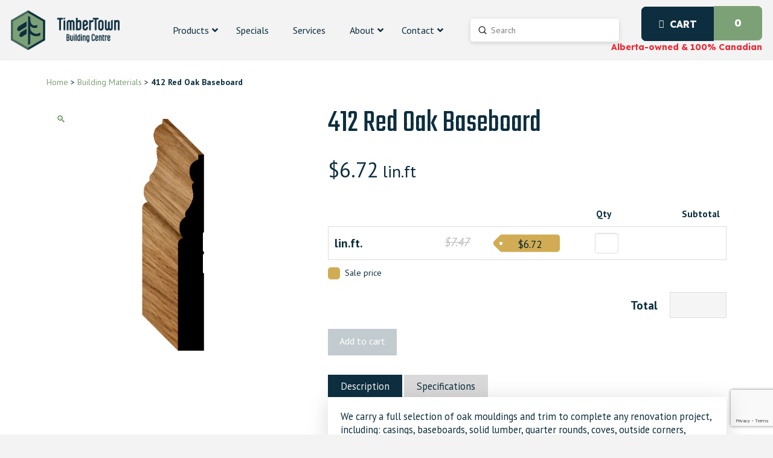

--- FILE ---
content_type: text/html; charset=UTF-8
request_url: https://timbertown.ca/product/building-materials-interior-mouldings-red-oak-412/
body_size: 57206
content:
<!DOCTYPE html>
<html class="no-js" lang="en">
<head>
<meta charset="UTF-8">
<meta name="viewport" content="width=device-width, initial-scale=1.0">
<link rel="pingback" href="https://timbertown.ca/xmlrpc.php">
<meta name='robots' content='index, follow, max-image-preview:large, max-snippet:-1, max-video-preview:-1' />
	<style>img:is([sizes="auto" i], [sizes^="auto," i]) { contain-intrinsic-size: 3000px 1500px }</style>
	
	<!-- This site is optimized with the Yoast SEO plugin v26.7 - https://yoast.com/wordpress/plugins/seo/ -->
	<title>412 Red Oak Baseboard - TimberTown Building Centre</title>
	<meta name="description" content="Shop 412 Red Oak Baseboard at TimberTown Building Centre in Calgary, Edmonton or Canmore ➤ Great price ➤ Huge selection" />
	<link rel="canonical" href="https://timbertown.ca/product/building-materials-interior-mouldings-red-oak-412/" />
	<meta property="og:locale" content="en_US" />
	<meta property="og:type" content="article" />
	<meta property="og:title" content="412 Red Oak Baseboard - TimberTown Building Centre" />
	<meta property="og:description" content="Shop 412 Red Oak Baseboard at TimberTown Building Centre in Calgary, Edmonton or Canmore ➤ Great price ➤ Huge selection" />
	<meta property="og:url" content="https://timbertown.ca/product/building-materials-interior-mouldings-red-oak-412/" />
	<meta property="og:site_name" content="TimberTown Building Centre" />
	<meta property="article:publisher" content="https://www.facebook.com/TimbertownBuildingCentre/" />
	<meta property="article:modified_time" content="2024-10-15T13:43:21+00:00" />
	<meta property="og:image" content="https://timbertown.ca/wp-content/uploads/2023/07/412-Red-Oak-Baseboard.jpg" />
	<meta property="og:image:width" content="500" />
	<meta property="og:image:height" content="500" />
	<meta property="og:image:type" content="image/webp" />
	<meta name="twitter:card" content="summary_large_image" />
	<script type="application/ld+json" class="yoast-schema-graph">{"@context":"https://schema.org","@graph":[{"@type":"WebPage","@id":"https://timbertown.ca/product/building-materials-interior-mouldings-red-oak-412/","url":"https://timbertown.ca/product/building-materials-interior-mouldings-red-oak-412/","name":"412 Red Oak Baseboard - TimberTown Building Centre","isPartOf":{"@id":"https://timbertown.ca/#website"},"primaryImageOfPage":{"@id":"https://timbertown.ca/product/building-materials-interior-mouldings-red-oak-412/#primaryimage"},"image":{"@id":"https://timbertown.ca/product/building-materials-interior-mouldings-red-oak-412/#primaryimage"},"thumbnailUrl":"https://timbertown.ca/wp-content/uploads/2023/07/412-Red-Oak-Baseboard.jpg","datePublished":"2023-07-29T01:31:20+00:00","dateModified":"2024-10-15T13:43:21+00:00","description":"Shop 412 Red Oak Baseboard at TimberTown Building Centre in Calgary, Edmonton or Canmore ➤ Great price ➤ Huge selection","breadcrumb":{"@id":"https://timbertown.ca/product/building-materials-interior-mouldings-red-oak-412/#breadcrumb"},"inLanguage":"en","potentialAction":[{"@type":"ReadAction","target":["https://timbertown.ca/product/building-materials-interior-mouldings-red-oak-412/"]}]},{"@type":"ImageObject","inLanguage":"en","@id":"https://timbertown.ca/product/building-materials-interior-mouldings-red-oak-412/#primaryimage","url":"https://timbertown.ca/wp-content/uploads/2023/07/412-Red-Oak-Baseboard.jpg","contentUrl":"https://timbertown.ca/wp-content/uploads/2023/07/412-Red-Oak-Baseboard.jpg","width":500,"height":500,"caption":"412 Red Oak Baseboard"},{"@type":"BreadcrumbList","@id":"https://timbertown.ca/product/building-materials-interior-mouldings-red-oak-412/#breadcrumb","itemListElement":[{"@type":"ListItem","position":1,"name":"Home","item":"https://timbertown.ca/"},{"@type":"ListItem","position":2,"name":"Products","item":"https://timbertown.ca/shop/"},{"@type":"ListItem","position":3,"name":"412 Red Oak Baseboard"}]},{"@type":"WebSite","@id":"https://timbertown.ca/#website","url":"https://timbertown.ca/","name":"TimberTown Building Centre","description":"","publisher":{"@id":"https://timbertown.ca/#organization"},"potentialAction":[{"@type":"SearchAction","target":{"@type":"EntryPoint","urlTemplate":"https://timbertown.ca/?s={search_term_string}"},"query-input":{"@type":"PropertyValueSpecification","valueRequired":true,"valueName":"search_term_string"}}],"inLanguage":"en"},{"@type":"Organization","@id":"https://timbertown.ca/#organization","name":"TimberTown Building Centre","url":"https://timbertown.ca/","logo":{"@type":"ImageObject","inLanguage":"en","@id":"https://timbertown.ca/#/schema/logo/image/","url":"https://timbertown.ca/wp-content/uploads/2023/09/TimberTown-Vertical-Logo-RGB-Colour.jpg","contentUrl":"https://timbertown.ca/wp-content/uploads/2023/09/TimberTown-Vertical-Logo-RGB-Colour.jpg","width":1920,"height":2150,"caption":"TimberTown Building Centre"},"image":{"@id":"https://timbertown.ca/#/schema/logo/image/"},"sameAs":["https://www.facebook.com/TimbertownBuildingCentre/","https://www.instagram.com/TimberTownofficial/","https://www.linkedin.com/company/timbertown/"]}]}</script>
	<!-- / Yoast SEO plugin. -->


<link rel='dns-prefetch' href='//www.google.com' />
<link rel='dns-prefetch' href='//cdnjs.cloudflare.com' />
<link rel='dns-prefetch' href='//www.googletagmanager.com' />
<link rel='dns-prefetch' href='//fonts.googleapis.com' />
<link rel='dns-prefetch' href='//use.fontawesome.com' />
<link rel="alternate" type="application/rss+xml" title="TimberTown Building Centre &raquo; Feed" href="https://timbertown.ca/feed/" />
<link rel="alternate" type="application/rss+xml" title="TimberTown Building Centre &raquo; Comments Feed" href="https://timbertown.ca/comments/feed/" />
<link rel='stylesheet' id='wp-block-library-css' href='https://timbertown.ca/wp-includes/css/dist/block-library/style.min.css?ver=6.8.3' type='text/css' media='all' />
<style id='wp-block-library-theme-inline-css' type='text/css'>
.wp-block-audio :where(figcaption){color:#555;font-size:13px;text-align:center}.is-dark-theme .wp-block-audio :where(figcaption){color:#ffffffa6}.wp-block-audio{margin:0 0 1em}.wp-block-code{border:1px solid #ccc;border-radius:4px;font-family:Menlo,Consolas,monaco,monospace;padding:.8em 1em}.wp-block-embed :where(figcaption){color:#555;font-size:13px;text-align:center}.is-dark-theme .wp-block-embed :where(figcaption){color:#ffffffa6}.wp-block-embed{margin:0 0 1em}.blocks-gallery-caption{color:#555;font-size:13px;text-align:center}.is-dark-theme .blocks-gallery-caption{color:#ffffffa6}:root :where(.wp-block-image figcaption){color:#555;font-size:13px;text-align:center}.is-dark-theme :root :where(.wp-block-image figcaption){color:#ffffffa6}.wp-block-image{margin:0 0 1em}.wp-block-pullquote{border-bottom:4px solid;border-top:4px solid;color:currentColor;margin-bottom:1.75em}.wp-block-pullquote cite,.wp-block-pullquote footer,.wp-block-pullquote__citation{color:currentColor;font-size:.8125em;font-style:normal;text-transform:uppercase}.wp-block-quote{border-left:.25em solid;margin:0 0 1.75em;padding-left:1em}.wp-block-quote cite,.wp-block-quote footer{color:currentColor;font-size:.8125em;font-style:normal;position:relative}.wp-block-quote:where(.has-text-align-right){border-left:none;border-right:.25em solid;padding-left:0;padding-right:1em}.wp-block-quote:where(.has-text-align-center){border:none;padding-left:0}.wp-block-quote.is-large,.wp-block-quote.is-style-large,.wp-block-quote:where(.is-style-plain){border:none}.wp-block-search .wp-block-search__label{font-weight:700}.wp-block-search__button{border:1px solid #ccc;padding:.375em .625em}:where(.wp-block-group.has-background){padding:1.25em 2.375em}.wp-block-separator.has-css-opacity{opacity:.4}.wp-block-separator{border:none;border-bottom:2px solid;margin-left:auto;margin-right:auto}.wp-block-separator.has-alpha-channel-opacity{opacity:1}.wp-block-separator:not(.is-style-wide):not(.is-style-dots){width:100px}.wp-block-separator.has-background:not(.is-style-dots){border-bottom:none;height:1px}.wp-block-separator.has-background:not(.is-style-wide):not(.is-style-dots){height:2px}.wp-block-table{margin:0 0 1em}.wp-block-table td,.wp-block-table th{word-break:normal}.wp-block-table :where(figcaption){color:#555;font-size:13px;text-align:center}.is-dark-theme .wp-block-table :where(figcaption){color:#ffffffa6}.wp-block-video :where(figcaption){color:#555;font-size:13px;text-align:center}.is-dark-theme .wp-block-video :where(figcaption){color:#ffffffa6}.wp-block-video{margin:0 0 1em}:root :where(.wp-block-template-part.has-background){margin-bottom:0;margin-top:0;padding:1.25em 2.375em}
</style>
<style id='classic-theme-styles-inline-css' type='text/css'>
/*! This file is auto-generated */
.wp-block-button__link{color:#fff;background-color:#32373c;border-radius:9999px;box-shadow:none;text-decoration:none;padding:calc(.667em + 2px) calc(1.333em + 2px);font-size:1.125em}.wp-block-file__button{background:#32373c;color:#fff;text-decoration:none}
</style>
<style id='font-awesome-svg-styles-default-inline-css' type='text/css'>
.svg-inline--fa {
  display: inline-block;
  height: 1em;
  overflow: visible;
  vertical-align: -.125em;
}
</style>
<link rel='stylesheet' id='font-awesome-svg-styles-css' href='https://timbertown.ca/wp-content/uploads/font-awesome/v6.4.0/css/svg-with-js.css' type='text/css' media='all' />
<style id='font-awesome-svg-styles-inline-css' type='text/css'>
   .wp-block-font-awesome-icon svg::before,
   .wp-rich-text-font-awesome-icon svg::before {content: unset;}
</style>
<style id='global-styles-inline-css' type='text/css'>
:root{--wp--preset--aspect-ratio--square: 1;--wp--preset--aspect-ratio--4-3: 4/3;--wp--preset--aspect-ratio--3-4: 3/4;--wp--preset--aspect-ratio--3-2: 3/2;--wp--preset--aspect-ratio--2-3: 2/3;--wp--preset--aspect-ratio--16-9: 16/9;--wp--preset--aspect-ratio--9-16: 9/16;--wp--preset--color--black: #000000;--wp--preset--color--cyan-bluish-gray: #abb8c3;--wp--preset--color--white: #ffffff;--wp--preset--color--pale-pink: #f78da7;--wp--preset--color--vivid-red: #cf2e2e;--wp--preset--color--luminous-vivid-orange: #ff6900;--wp--preset--color--luminous-vivid-amber: #fcb900;--wp--preset--color--light-green-cyan: #7bdcb5;--wp--preset--color--vivid-green-cyan: #00d084;--wp--preset--color--pale-cyan-blue: #8ed1fc;--wp--preset--color--vivid-cyan-blue: #0693e3;--wp--preset--color--vivid-purple: #9b51e0;--wp--preset--gradient--vivid-cyan-blue-to-vivid-purple: linear-gradient(135deg,rgba(6,147,227,1) 0%,rgb(155,81,224) 100%);--wp--preset--gradient--light-green-cyan-to-vivid-green-cyan: linear-gradient(135deg,rgb(122,220,180) 0%,rgb(0,208,130) 100%);--wp--preset--gradient--luminous-vivid-amber-to-luminous-vivid-orange: linear-gradient(135deg,rgba(252,185,0,1) 0%,rgba(255,105,0,1) 100%);--wp--preset--gradient--luminous-vivid-orange-to-vivid-red: linear-gradient(135deg,rgba(255,105,0,1) 0%,rgb(207,46,46) 100%);--wp--preset--gradient--very-light-gray-to-cyan-bluish-gray: linear-gradient(135deg,rgb(238,238,238) 0%,rgb(169,184,195) 100%);--wp--preset--gradient--cool-to-warm-spectrum: linear-gradient(135deg,rgb(74,234,220) 0%,rgb(151,120,209) 20%,rgb(207,42,186) 40%,rgb(238,44,130) 60%,rgb(251,105,98) 80%,rgb(254,248,76) 100%);--wp--preset--gradient--blush-light-purple: linear-gradient(135deg,rgb(255,206,236) 0%,rgb(152,150,240) 100%);--wp--preset--gradient--blush-bordeaux: linear-gradient(135deg,rgb(254,205,165) 0%,rgb(254,45,45) 50%,rgb(107,0,62) 100%);--wp--preset--gradient--luminous-dusk: linear-gradient(135deg,rgb(255,203,112) 0%,rgb(199,81,192) 50%,rgb(65,88,208) 100%);--wp--preset--gradient--pale-ocean: linear-gradient(135deg,rgb(255,245,203) 0%,rgb(182,227,212) 50%,rgb(51,167,181) 100%);--wp--preset--gradient--electric-grass: linear-gradient(135deg,rgb(202,248,128) 0%,rgb(113,206,126) 100%);--wp--preset--gradient--midnight: linear-gradient(135deg,rgb(2,3,129) 0%,rgb(40,116,252) 100%);--wp--preset--font-size--small: 13px;--wp--preset--font-size--medium: 20px;--wp--preset--font-size--large: 36px;--wp--preset--font-size--x-large: 42px;--wp--preset--font-family--inter: "Inter", sans-serif;--wp--preset--font-family--cardo: Cardo;--wp--preset--spacing--20: 0.44rem;--wp--preset--spacing--30: 0.67rem;--wp--preset--spacing--40: 1rem;--wp--preset--spacing--50: 1.5rem;--wp--preset--spacing--60: 2.25rem;--wp--preset--spacing--70: 3.38rem;--wp--preset--spacing--80: 5.06rem;--wp--preset--shadow--natural: 6px 6px 9px rgba(0, 0, 0, 0.2);--wp--preset--shadow--deep: 12px 12px 50px rgba(0, 0, 0, 0.4);--wp--preset--shadow--sharp: 6px 6px 0px rgba(0, 0, 0, 0.2);--wp--preset--shadow--outlined: 6px 6px 0px -3px rgba(255, 255, 255, 1), 6px 6px rgba(0, 0, 0, 1);--wp--preset--shadow--crisp: 6px 6px 0px rgba(0, 0, 0, 1);}:where(.is-layout-flex){gap: 0.5em;}:where(.is-layout-grid){gap: 0.5em;}body .is-layout-flex{display: flex;}.is-layout-flex{flex-wrap: wrap;align-items: center;}.is-layout-flex > :is(*, div){margin: 0;}body .is-layout-grid{display: grid;}.is-layout-grid > :is(*, div){margin: 0;}:where(.wp-block-columns.is-layout-flex){gap: 2em;}:where(.wp-block-columns.is-layout-grid){gap: 2em;}:where(.wp-block-post-template.is-layout-flex){gap: 1.25em;}:where(.wp-block-post-template.is-layout-grid){gap: 1.25em;}.has-black-color{color: var(--wp--preset--color--black) !important;}.has-cyan-bluish-gray-color{color: var(--wp--preset--color--cyan-bluish-gray) !important;}.has-white-color{color: var(--wp--preset--color--white) !important;}.has-pale-pink-color{color: var(--wp--preset--color--pale-pink) !important;}.has-vivid-red-color{color: var(--wp--preset--color--vivid-red) !important;}.has-luminous-vivid-orange-color{color: var(--wp--preset--color--luminous-vivid-orange) !important;}.has-luminous-vivid-amber-color{color: var(--wp--preset--color--luminous-vivid-amber) !important;}.has-light-green-cyan-color{color: var(--wp--preset--color--light-green-cyan) !important;}.has-vivid-green-cyan-color{color: var(--wp--preset--color--vivid-green-cyan) !important;}.has-pale-cyan-blue-color{color: var(--wp--preset--color--pale-cyan-blue) !important;}.has-vivid-cyan-blue-color{color: var(--wp--preset--color--vivid-cyan-blue) !important;}.has-vivid-purple-color{color: var(--wp--preset--color--vivid-purple) !important;}.has-black-background-color{background-color: var(--wp--preset--color--black) !important;}.has-cyan-bluish-gray-background-color{background-color: var(--wp--preset--color--cyan-bluish-gray) !important;}.has-white-background-color{background-color: var(--wp--preset--color--white) !important;}.has-pale-pink-background-color{background-color: var(--wp--preset--color--pale-pink) !important;}.has-vivid-red-background-color{background-color: var(--wp--preset--color--vivid-red) !important;}.has-luminous-vivid-orange-background-color{background-color: var(--wp--preset--color--luminous-vivid-orange) !important;}.has-luminous-vivid-amber-background-color{background-color: var(--wp--preset--color--luminous-vivid-amber) !important;}.has-light-green-cyan-background-color{background-color: var(--wp--preset--color--light-green-cyan) !important;}.has-vivid-green-cyan-background-color{background-color: var(--wp--preset--color--vivid-green-cyan) !important;}.has-pale-cyan-blue-background-color{background-color: var(--wp--preset--color--pale-cyan-blue) !important;}.has-vivid-cyan-blue-background-color{background-color: var(--wp--preset--color--vivid-cyan-blue) !important;}.has-vivid-purple-background-color{background-color: var(--wp--preset--color--vivid-purple) !important;}.has-black-border-color{border-color: var(--wp--preset--color--black) !important;}.has-cyan-bluish-gray-border-color{border-color: var(--wp--preset--color--cyan-bluish-gray) !important;}.has-white-border-color{border-color: var(--wp--preset--color--white) !important;}.has-pale-pink-border-color{border-color: var(--wp--preset--color--pale-pink) !important;}.has-vivid-red-border-color{border-color: var(--wp--preset--color--vivid-red) !important;}.has-luminous-vivid-orange-border-color{border-color: var(--wp--preset--color--luminous-vivid-orange) !important;}.has-luminous-vivid-amber-border-color{border-color: var(--wp--preset--color--luminous-vivid-amber) !important;}.has-light-green-cyan-border-color{border-color: var(--wp--preset--color--light-green-cyan) !important;}.has-vivid-green-cyan-border-color{border-color: var(--wp--preset--color--vivid-green-cyan) !important;}.has-pale-cyan-blue-border-color{border-color: var(--wp--preset--color--pale-cyan-blue) !important;}.has-vivid-cyan-blue-border-color{border-color: var(--wp--preset--color--vivid-cyan-blue) !important;}.has-vivid-purple-border-color{border-color: var(--wp--preset--color--vivid-purple) !important;}.has-vivid-cyan-blue-to-vivid-purple-gradient-background{background: var(--wp--preset--gradient--vivid-cyan-blue-to-vivid-purple) !important;}.has-light-green-cyan-to-vivid-green-cyan-gradient-background{background: var(--wp--preset--gradient--light-green-cyan-to-vivid-green-cyan) !important;}.has-luminous-vivid-amber-to-luminous-vivid-orange-gradient-background{background: var(--wp--preset--gradient--luminous-vivid-amber-to-luminous-vivid-orange) !important;}.has-luminous-vivid-orange-to-vivid-red-gradient-background{background: var(--wp--preset--gradient--luminous-vivid-orange-to-vivid-red) !important;}.has-very-light-gray-to-cyan-bluish-gray-gradient-background{background: var(--wp--preset--gradient--very-light-gray-to-cyan-bluish-gray) !important;}.has-cool-to-warm-spectrum-gradient-background{background: var(--wp--preset--gradient--cool-to-warm-spectrum) !important;}.has-blush-light-purple-gradient-background{background: var(--wp--preset--gradient--blush-light-purple) !important;}.has-blush-bordeaux-gradient-background{background: var(--wp--preset--gradient--blush-bordeaux) !important;}.has-luminous-dusk-gradient-background{background: var(--wp--preset--gradient--luminous-dusk) !important;}.has-pale-ocean-gradient-background{background: var(--wp--preset--gradient--pale-ocean) !important;}.has-electric-grass-gradient-background{background: var(--wp--preset--gradient--electric-grass) !important;}.has-midnight-gradient-background{background: var(--wp--preset--gradient--midnight) !important;}.has-small-font-size{font-size: var(--wp--preset--font-size--small) !important;}.has-medium-font-size{font-size: var(--wp--preset--font-size--medium) !important;}.has-large-font-size{font-size: var(--wp--preset--font-size--large) !important;}.has-x-large-font-size{font-size: var(--wp--preset--font-size--x-large) !important;}
:where(.wp-block-post-template.is-layout-flex){gap: 1.25em;}:where(.wp-block-post-template.is-layout-grid){gap: 1.25em;}
:where(.wp-block-columns.is-layout-flex){gap: 2em;}:where(.wp-block-columns.is-layout-grid){gap: 2em;}
:root :where(.wp-block-pullquote){font-size: 1.5em;line-height: 1.6;}
</style>
<style id='dominant-color-styles-inline-css' type='text/css'>
img[data-dominant-color]:not(.has-transparency) { background-color: var(--dominant-color); }
</style>
<link rel='stylesheet' id='sbttb-fonts-css' href='https://timbertown.ca/wp-content/plugins/smooth-back-to-top-button/assets/css/sbttb-fonts.css?ver=1.2' type='text/css' media='all' />
<link rel='stylesheet' id='sbttb-style-css' href='https://timbertown.ca/wp-content/plugins/smooth-back-to-top-button/assets/css/smooth-back-to-top-button.css?ver=1.2' type='text/css' media='all' />
<link rel='stylesheet' id='ubermenu-pt-sans-css' href='//fonts.googleapis.com/css?family=PT+Sans%3A%2C300%2C400%2C700&#038;ver=6.8.3' type='text/css' media='all' />
<link rel='stylesheet' id='photoswipe-css' href='https://timbertown.ca/wp-content/plugins/woocommerce/assets/css/photoswipe/photoswipe.min.css?ver=9.3.3' type='text/css' media='all' />
<link rel='stylesheet' id='photoswipe-default-skin-css' href='https://timbertown.ca/wp-content/plugins/woocommerce/assets/css/photoswipe/default-skin/default-skin.min.css?ver=9.3.3' type='text/css' media='all' />
<link rel='stylesheet' id='woocommerce-smallscreen-css' href='https://timbertown.ca/wp-content/plugins/woocommerce/assets/css/woocommerce-smallscreen.css?ver=9.3.3' type='text/css' media='only screen and (max-width: 768px)' />
<style id='woocommerce-inline-inline-css' type='text/css'>
.woocommerce form .form-row .required { visibility: visible; }
</style>
<link rel='stylesheet' id='wp-components-css' href='https://timbertown.ca/wp-includes/css/dist/components/style.min.css?ver=6.8.3' type='text/css' media='all' />
<link rel='stylesheet' id='godaddy-styles-css' href='https://timbertown.ca/wp-content/plugins/coblocks/includes/Dependencies/GoDaddy/Styles/build/latest.css?ver=2.0.2' type='text/css' media='all' />
<link rel='stylesheet' id='plugin-styles-css' href='https://timbertown.ca/wp-content/plugins/price-formula/css/client_product_price-formula.css?ver=1.0' type='text/css' media='all' />
<link rel='stylesheet' id='owl-carousel-style-css' href='https://cdnjs.cloudflare.com/ajax/libs/OwlCarousel2/2.3.4/assets/owl.carousel.min.css?ver=6.8.3' type='text/css' media='all' />
<link rel='stylesheet' id='owl-carousel-theme-style-css' href='https://cdnjs.cloudflare.com/ajax/libs/OwlCarousel2/2.3.4/assets/owl.theme.default.min.css?ver=6.8.3' type='text/css' media='all' />
<link rel='stylesheet' id='x-stack-css' href='https://timbertown.ca/wp-content/themes/pro/framework/dist/css/site/stacks/integrity-light.css?ver=6.5.0' type='text/css' media='all' />
<link rel='stylesheet' id='x-woocommerce-css' href='https://timbertown.ca/wp-content/themes/pro/framework/dist/css/site/woocommerce/integrity-light.css?ver=6.5.0' type='text/css' media='all' />
<link rel='stylesheet' id='x-child-css' href='https://timbertown.ca/wp-content/themes/pro-child/style.css?ver=6.5.0' type='text/css' media='all' />
<link rel='stylesheet' id='font-awesome-official-css' href='https://use.fontawesome.com/releases/v6.4.0/css/all.css' type='text/css' media='all' integrity="sha384-iw3OoTErCYJJB9mCa8LNS2hbsQ7M3C0EpIsO/H5+EGAkPGc6rk+V8i04oW/K5xq0" crossorigin="anonymous" />
<link rel='stylesheet' id='ubermenu-css' href='https://timbertown.ca/wp-content/plugins/ubermenu/pro/assets/css/ubermenu.min.css?ver=3.8.5' type='text/css' media='all' />
<link rel='stylesheet' id='ubermenu-vanilla-css' href='https://timbertown.ca/wp-content/plugins/ubermenu/assets/css/skins/vanilla.css?ver=6.8.3' type='text/css' media='all' />
<link rel='stylesheet' id='ubermenu-font-awesome-all-css' href='https://timbertown.ca/wp-content/plugins/ubermenu/assets/fontawesome/css/all.min.css?ver=6.8.3' type='text/css' media='all' />
<style id='cs-inline-css' type='text/css'>
@media (min-width:1200px){.x-hide-xl{display:none !important;}}@media (min-width:979px) and (max-width:1199px){.x-hide-lg{display:none !important;}}@media (min-width:767px) and (max-width:978px){.x-hide-md{display:none !important;}}@media (min-width:480px) and (max-width:766px){.x-hide-sm{display:none !important;}}@media (max-width:479px){.x-hide-xs{display:none !important;}} a,h1 a:hover,h2 a:hover,h3 a:hover,h4 a:hover,h5 a:hover,h6 a:hover,.x-breadcrumb-wrap a:hover,.widget ul li a:hover,.widget ol li a:hover,.widget.widget_text ul li a,.widget.widget_text ol li a,.widget_nav_menu .current-menu-item > a,.x-accordion-heading .x-accordion-toggle:hover,.x-comment-author a:hover,.x-comment-time:hover,.x-recent-posts a:hover .h-recent-posts{color:#7DA177;}a:hover,.widget.widget_text ul li a:hover,.widget.widget_text ol li a:hover,.x-twitter-widget ul li a:hover{color:#6B6969;}.woocommerce .price > .amount,.woocommerce .price > ins > .amount,.woocommerce .star-rating:before,.woocommerce .star-rating span:before,.woocommerce li.product .entry-header h3 a:hover{color:#7DA177;}.rev_slider_wrapper,a.x-img-thumbnail:hover,.x-slider-container.below,.page-template-template-blank-3-php .x-slider-container.above,.page-template-template-blank-6-php .x-slider-container.above{border-color:#7DA177;}.entry-thumb:before,.x-pagination span.current,.woocommerce-pagination span[aria-current],.flex-direction-nav a,.flex-control-nav a:hover,.flex-control-nav a.flex-active,.mejs-time-current,.x-dropcap,.x-skill-bar .bar,.x-pricing-column.featured h2,.h-comments-title small,.x-entry-share .x-share:hover,.x-highlight,.x-recent-posts .x-recent-posts-img:after{background-color:#7DA177;}.woocommerce .onsale,.widget_price_filter .ui-slider .ui-slider-range{background-color:#7DA177;}.x-nav-tabs > .active > a,.x-nav-tabs > .active > a:hover{box-shadow:inset 0 3px 0 0 #7DA177;}.x-main{width:calc(72% - 2.463055%);}.x-sidebar{width:calc(100% - 2.463055% - 72%);}.x-comment-author,.x-comment-time,.comment-form-author label,.comment-form-email label,.comment-form-url label,.comment-form-rating label,.comment-form-comment label,.widget_calendar #wp-calendar caption,.widget.widget_rss li .rsswidget{font-family:"Teko",sans-serif;font-weight:400;}.p-landmark-sub,.p-meta,input,button,select,textarea{font-family:"PT Sans",sans-serif;}.widget ul li a,.widget ol li a,.x-comment-time{color:#0C2E3F;}.woocommerce .price > .from,.woocommerce .price > del,.woocommerce p.stars span a:after{color:#0C2E3F;}.widget_text ol li a,.widget_text ul li a{color:#7DA177;}.widget_text ol li a:hover,.widget_text ul li a:hover{color:#6B6969;}.comment-form-author label,.comment-form-email label,.comment-form-url label,.comment-form-rating label,.comment-form-comment label,.widget_calendar #wp-calendar th,.p-landmark-sub strong,.widget_tag_cloud .tagcloud a:hover,.widget_tag_cloud .tagcloud a:active,.entry-footer a:hover,.entry-footer a:active,.x-breadcrumbs .current,.x-comment-author,.x-comment-author a{color:#0c2e3f;}.widget_calendar #wp-calendar th{border-color:#0c2e3f;}.h-feature-headline span i{background-color:#0c2e3f;}@media (max-width:978.98px){}html{font-size:14px;}@media (min-width:479px){html{font-size:14px;}}@media (min-width:766px){html{font-size:14px;}}@media (min-width:978px){html{font-size:14px;}}@media (min-width:1199px){html{font-size:14px;}}body{font-style:normal;font-weight:400;color:#0C2E3F;background-color:#f3f3f3;}.w-b{font-weight:400 !important;}h1,h2,h3,h4,h5,h6,.h1,.h2,.h3,.h4,.h5,.h6{font-family:"Teko",sans-serif;font-style:normal;font-weight:400;}h1,.h1{letter-spacing:0em;}h2,.h2{letter-spacing:0em;}h3,.h3{letter-spacing:0em;}h4,.h4{letter-spacing:0em;}h5,.h5{letter-spacing:0em;}h6,.h6{letter-spacing:0em;}.w-h{font-weight:400 !important;}.x-container.width{width:88%;}.x-container.max{max-width:1200px;}.x-bar-content.x-container.width{flex-basis:88%;}.x-main.full{float:none;clear:both;display:block;width:auto;}@media (max-width:978.98px){.x-main.full,.x-main.left,.x-main.right,.x-sidebar.left,.x-sidebar.right{float:none;display:block;width:auto !important;}}.entry-header,.entry-content{font-size:1rem;}body,input,button,select,textarea{font-family:"PT Sans",sans-serif;}h1,h2,h3,h4,h5,h6,.h1,.h2,.h3,.h4,.h5,.h6,h1 a,h2 a,h3 a,h4 a,h5 a,h6 a,.h1 a,.h2 a,.h3 a,.h4 a,.h5 a,.h6 a,blockquote{color:#0c2e3f;}.cfc-h-tx{color:#0c2e3f !important;}.cfc-h-bd{border-color:#0c2e3f !important;}.cfc-h-bg{background-color:#0c2e3f !important;}.cfc-b-tx{color:#0C2E3F !important;}.cfc-b-bd{border-color:#0C2E3F !important;}.cfc-b-bg{background-color:#0C2E3F !important;}.x-btn,.button,[type="submit"]{color:#ffffff;border-color:#0C2E3F;background-color:rgb(255,255,255);margin-bottom:0.25em;text-shadow:0 0.075em 0.075em rgba(0,0,0,0.5);box-shadow:0 0.25em 0 0 transparent,0 4px 9px rgba(0,0,0,0.75);border-radius:0.25em;}.x-btn:hover,.button:hover,[type="submit"]:hover{color:#ffffff;border-color:#0C2E3F;background-color:#0C2E3F;margin-bottom:0.25em;text-shadow:0 0.075em 0.075em rgba(0,0,0,0.5);box-shadow:0 0.25em 0 0 transparent,0 4px 9px rgba(0,0,0,0.75);}.x-btn.x-btn-real,.x-btn.x-btn-real:hover{margin-bottom:0.25em;text-shadow:0 0.075em 0.075em rgba(0,0,0,0.65);}.x-btn.x-btn-real{box-shadow:0 0.25em 0 0 transparent,0 4px 9px rgba(0,0,0,0.75);}.x-btn.x-btn-real:hover{box-shadow:0 0.25em 0 0 transparent,0 4px 9px rgba(0,0,0,0.75);}.x-btn.x-btn-flat,.x-btn.x-btn-flat:hover{margin-bottom:0;text-shadow:0 0.075em 0.075em rgba(0,0,0,0.65);box-shadow:none;}.x-btn.x-btn-transparent,.x-btn.x-btn-transparent:hover{margin-bottom:0;border-width:3px;text-shadow:none;text-transform:uppercase;background-color:transparent;box-shadow:none;}.x-cart-notification-icon.loading{color:#545454;}.x-cart-notification:before{background-color:#000000;}.x-cart-notification-icon.added{color:#ffffff;}.x-cart-notification.added:before{background-color:#46a546;}.woocommerce-MyAccount-navigation-link a{color:#0C2E3F;}.woocommerce-MyAccount-navigation-link a:hover,.woocommerce-MyAccount-navigation-link.is-active a{color:#0c2e3f;}.cart_item .product-remove a{color:#0C2E3F;}.cart_item .product-remove a:hover{color:#0c2e3f;}.cart_item .product-name a{color:#0c2e3f;}.cart_item .product-name a:hover{color:#7DA177;}.woocommerce p.stars span a{background-color:#7DA177;}.bg .mejs-container,.x-video .mejs-container{position:unset !important;} @font-face{font-family:'FontAwesomePro';font-style:normal;font-weight:900;font-display:block;src:url('https://timbertown.ca/wp-content/themes/pro/cornerstone/assets/fonts/fa-solid-900.woff2?ver=6.5.2') format('woff2'),url('https://timbertown.ca/wp-content/themes/pro/cornerstone/assets/fonts/fa-solid-900.ttf?ver=6.5.2') format('truetype');}[data-x-fa-pro-icon]{font-family:"FontAwesomePro" !important;}[data-x-fa-pro-icon]:before{content:attr(data-x-fa-pro-icon);}[data-x-icon],[data-x-icon-o],[data-x-icon-l],[data-x-icon-s],[data-x-icon-b],[data-x-icon-sr],[data-x-icon-ss],[data-x-icon-sl],[data-x-fa-pro-icon],[class*="cs-fa-"]{display:inline-flex;font-style:normal;font-weight:400;text-decoration:inherit;text-rendering:auto;-webkit-font-smoothing:antialiased;-moz-osx-font-smoothing:grayscale;}[data-x-icon].left,[data-x-icon-o].left,[data-x-icon-l].left,[data-x-icon-s].left,[data-x-icon-b].left,[data-x-icon-sr].left,[data-x-icon-ss].left,[data-x-icon-sl].left,[data-x-fa-pro-icon].left,[class*="cs-fa-"].left{margin-right:0.5em;}[data-x-icon].right,[data-x-icon-o].right,[data-x-icon-l].right,[data-x-icon-s].right,[data-x-icon-b].right,[data-x-icon-sr].right,[data-x-icon-ss].right,[data-x-icon-sl].right,[data-x-fa-pro-icon].right,[class*="cs-fa-"].right{margin-left:0.5em;}[data-x-icon]:before,[data-x-icon-o]:before,[data-x-icon-l]:before,[data-x-icon-s]:before,[data-x-icon-b]:before,[data-x-icon-sr]:before,[data-x-icon-ss]:before,[data-x-icon-sl]:before,[data-x-fa-pro-icon]:before,[class*="cs-fa-"]:before{line-height:1;}@font-face{font-family:'FontAwesome';font-style:normal;font-weight:900;font-display:block;src:url('https://timbertown.ca/wp-content/themes/pro/cornerstone/assets/fonts/fa-solid-900.woff2?ver=6.5.2') format('woff2'),url('https://timbertown.ca/wp-content/themes/pro/cornerstone/assets/fonts/fa-solid-900.ttf?ver=6.5.2') format('truetype');}[data-x-icon],[data-x-icon-s],[data-x-icon][class*="cs-fa-"]{font-family:"FontAwesome" !important;font-weight:900;}[data-x-icon]:before,[data-x-icon][class*="cs-fa-"]:before{content:attr(data-x-icon);}[data-x-icon-s]:before{content:attr(data-x-icon-s);}@font-face{font-family:'FontAwesomeRegular';font-style:normal;font-weight:400;font-display:block;src:url('https://timbertown.ca/wp-content/themes/pro/cornerstone/assets/fonts/fa-regular-400.woff2?ver=6.5.2') format('woff2'),url('https://timbertown.ca/wp-content/themes/pro/cornerstone/assets/fonts/fa-regular-400.ttf?ver=6.5.2') format('truetype');}@font-face{font-family:'FontAwesomePro';font-style:normal;font-weight:400;font-display:block;src:url('https://timbertown.ca/wp-content/themes/pro/cornerstone/assets/fonts/fa-regular-400.woff2?ver=6.5.2') format('woff2'),url('https://timbertown.ca/wp-content/themes/pro/cornerstone/assets/fonts/fa-regular-400.ttf?ver=6.5.2') format('truetype');}[data-x-icon-o]{font-family:"FontAwesomeRegular" !important;}[data-x-icon-o]:before{content:attr(data-x-icon-o);}@font-face{font-family:'FontAwesomeLight';font-style:normal;font-weight:300;font-display:block;src:url('https://timbertown.ca/wp-content/themes/pro/cornerstone/assets/fonts/fa-light-300.woff2?ver=6.5.2') format('woff2'),url('https://timbertown.ca/wp-content/themes/pro/cornerstone/assets/fonts/fa-light-300.ttf?ver=6.5.2') format('truetype');}@font-face{font-family:'FontAwesomePro';font-style:normal;font-weight:300;font-display:block;src:url('https://timbertown.ca/wp-content/themes/pro/cornerstone/assets/fonts/fa-light-300.woff2?ver=6.5.2') format('woff2'),url('https://timbertown.ca/wp-content/themes/pro/cornerstone/assets/fonts/fa-light-300.ttf?ver=6.5.2') format('truetype');}[data-x-icon-l]{font-family:"FontAwesomeLight" !important;font-weight:300;}[data-x-icon-l]:before{content:attr(data-x-icon-l);}@font-face{font-family:'FontAwesomeBrands';font-style:normal;font-weight:normal;font-display:block;src:url('https://timbertown.ca/wp-content/themes/pro/cornerstone/assets/fonts/fa-brands-400.woff2?ver=6.5.2') format('woff2'),url('https://timbertown.ca/wp-content/themes/pro/cornerstone/assets/fonts/fa-brands-400.ttf?ver=6.5.2') format('truetype');}[data-x-icon-b]{font-family:"FontAwesomeBrands" !important;}[data-x-icon-b]:before{content:attr(data-x-icon-b);}.woocommerce .button.product_type_simple:before,.woocommerce .button.product_type_variable:before,.woocommerce .button.single_add_to_cart_button:before{font-family:"FontAwesome" !important;font-weight:900;}.widget.widget_rss li .rsswidget:before{content:"\f35d";padding-right:0.4em;font-family:"FontAwesome";} .mdyb-0.x-section{margin-top:0px;margin-right:0px;margin-bottom:0px;margin-left:0px;border-top-width:0;border-right-width:0;border-bottom-width:0;border-left-width:0;padding-right:0px;padding-left:0px;z-index:auto;}.mdyb-1.x-section{padding-top:25px;}.mdyb-2.x-section{padding-bottom:0px;}.mdyb-3.x-section{padding-bottom:65px;}.mdyb-5.x-section{padding-top:0px;}.mdyb-6.x-row{z-index:auto;margin-right:auto;margin-left:auto;border-top-width:0;border-right-width:0;border-bottom-width:0;border-left-width:0;padding-top:1px;padding-right:1px;padding-bottom:1px;padding-left:1px;font-size:1em;}.mdyb-6 > .x-row-inner{flex-direction:row;justify-content:flex-start;align-items:stretch;align-content:stretch;margin-top:calc(((20px / 2) + 1px) * -1);margin-bottom:calc(((20px / 2) + 1px) * -1);}.mdyb-6 > .x-row-inner > *{margin-top:calc(20px / 2);margin-bottom:calc(20px / 2);}.mdyb-7 > .x-row-inner{margin-right:calc(((20px / 2) + 1px) * -1);margin-left:calc(((20px / 2) + 1px) * -1);}.mdyb-7 > .x-row-inner > *{margin-right:calc(20px / 2);margin-left:calc(20px / 2);}.mdyb-8 > .x-row-inner{margin-right:calc(((40px / 2) + 1px) * -1);margin-left:calc(((40px / 2) + 1px) * -1);}.mdyb-8 > .x-row-inner > *{margin-right:calc(40px / 2);margin-left:calc(40px / 2);}.mdyb-9{--gap:20px;}.mdyb-a > .x-row-inner > *:nth-child(1n - 0) {flex-basis:calc(100% - clamp(0px,var(--gap),9999px));}.mdyb-b{--gap:40px;}.mdyb-c > .x-row-inner > *:nth-child(2n - 0) {flex-basis:calc(60% - clamp(0px,var(--gap),9999px));}.mdyb-c > .x-row-inner > *:nth-child(2n - 1) {flex-basis:calc(40% - clamp(0px,var(--gap),9999px));}.mdyb-d > .x-row-inner > *:nth-child(1n - 0) {flex-basis:calc(100% - clamp(0px,var(--gap),9999px));}.mdyb-e > .x-row-inner > *:nth-child(1n - 0) {flex-basis:calc(100% - clamp(0px,var(--gap),9999px));}.mdyb-f > .x-row-inner > *:nth-child(1n - 0) {flex-basis:calc(100% - clamp(0px,var(--gap),9999px));}.mdyb-g > .x-row-inner > *:nth-child(1n - 0) {flex-basis:calc(100% - clamp(0px,var(--gap),9999px));}.mdyb-h.x-col{z-index:1;border-top-width:0;border-right-width:0;border-bottom-width:0;border-left-width:0;font-size:1em;}.mdyb-i.x-col{max-width:500px;}.mdyb-j.x-text{border-top-width:0;border-right-width:0;border-bottom-width:0;border-left-width:0;font-family:inherit;font-size:1em;font-style:normal;font-weight:inherit;line-height:inherit;letter-spacing:0em;text-transform:none;color:#0C2E3F;}.mdyb-j.x-text > :first-child{margin-top:0;}.mdyb-j.x-text > :last-child{margin-bottom:0;}.mdyb-k{border-top-width:0;border-right-width:0;border-bottom-width:0;border-left-width:0;font-size:1em;}.mdyb-l.x-text{border-top-width:0;border-right-width:0;border-bottom-width:0;border-left-width:0;}.mdyb-l.x-text .x-text-content-text-primary{font-style:normal;letter-spacing:0em;text-transform:none;color:#0C2E3F;}.mdyb-m.x-text{font-size:2.5em;}.mdyb-m.x-text .x-text-content-text-primary{font-family:"Teko",sans-serif;font-size:1.5em;font-weight:400;line-height:1.2;}.mdyb-n.x-text{font-size:2em;}.mdyb-n.x-text .x-text-content-text-primary{font-family:"PT Sans",sans-serif;font-size:1em;font-weight:400;line-height:1.4;}.mdyb-o{padding-top:0.5em;}.mdyb-p{padding-right:0;padding-bottom:0;padding-left:0;font-size:1em;}.mdyb-q{padding-top:1em;}.mdyb-r{padding-top:2em;}.mdyb-t.x-tabs{width:100%;max-width:100%;border-top-width:0;border-right-width:0;border-bottom-width:0;border-left-width:0;font-size:1em;}.mdyb-t > .x-tabs-list{border-top-width:0;border-right-width:0;border-bottom-width:0;border-left-width:0;}.mdyb-t > .x-tabs-list ul{justify-content:flex-start;}.mdyb-t > .x-tabs-list button{margin-top:0px;margin-right:3px;margin-bottom:0px;margin-left:0px;border-top-width:0;border-right-width:0;border-bottom-width:0;border-left-width:0;padding-top:0.75rem;padding-right:1.5rem;padding-bottom:0.75rem;padding-left:1.5rem;font-family:"PT Sans",sans-serif;font-size:1.17em;font-style:normal;font-weight:400;line-height:1;color:#0C2E3F;background-color:rgba(107,105,105,0.25);}.mdyb-t > .x-tabs-list button:hover,.mdyb-t > .x-tabs-list button[class*="active"]{color:#F1F1F2;background-color:#0C2E3F;}.mdyb-t > .x-tabs-panels > .x-tabs-panel{border-top-width:0;border-right-width:0;border-bottom-width:0;border-left-width:0;padding-top:1.5rem;padding-right:1.5rem;padding-bottom:1.5rem;padding-left:1.5rem;font-family:"PT Sans",sans-serif;font-size:1.17em;font-style:normal;font-weight:400;line-height:1.4;color:#0C2E3F;background-color:rgba(255,255,255,1);box-shadow:0em 0.25em 2em 0em rgba(0,0,0,0.15);}.mdyb-u.x-acc{width:100%;border-top-width:0;border-right-width:0;border-bottom-width:0;border-left-width:0;font-size:1em;}.mdyb-u.x-acc > .x-acc-item{overflow-x:hidden;overflow-y:hidden;border-top-width:0;border-right-width:0;border-bottom-width:0;border-left-width:0;background-color:rgba(255,255,255,1);}.mdyb-u.x-acc > .x-acc-item + .x-acc-item{margin-top:25px;}.mdyb-u.x-acc > .x-acc-item > .x-acc-header{border-top-width:0px;border-right-width:0px;border-bottom-width:1px;border-left-width:0px;border-top-style:solid;border-right-style:solid;border-bottom-style:solid;border-left-style:solid;border-top-color:transparent;border-right-color:transparent;border-bottom-color:rgba(107,105,105,0.5);border-left-color:transparent;padding-top:15px;padding-right:20px;padding-bottom:15px;padding-left:20px;font-family:"PT Sans",sans-serif;font-size:1em;font-style:normal;font-weight:inherit;line-height:1.3;text-align:left;color:#0C2E3F;background-color:rgba(255,255,255,1);}.mdyb-u.x-acc > .x-acc-item > .x-acc-header:hover,.mdyb-u.x-acc > .x-acc-item > .x-acc-header[class*="active"]{color:#6B6969;}.mdyb-u.x-acc > .x-acc-item > .x-acc-header > .x-acc-header-content{flex-direction:row-reverse;}.mdyb-u.x-acc > .x-acc-item > .x-acc-header > .x-acc-header-content > .x-acc-header-indicator{width:auto;height:1em;font-size:1em;color:#0C2E3F;transform:translate3d(0,0,0) rotate(0deg);}.mdyb-u.x-acc > .x-acc-item > .x-acc-header:hover > .x-acc-header-content > .x-acc-header-indicator,.mdyb-u.x-acc > .x-acc-item > .x-acc-header[class*="active"] > .x-acc-header-content > .x-acc-header-indicator{color:#6B6969;}.mdyb-u.x-acc > .x-acc-item > .x-acc-header.x-active > .x-acc-header-content > .x-acc-header-indicator{transform:translate3d(0,0,0) rotate(90deg);}.mdyb-u.x-acc > .x-acc-item > .x-acc-header > .x-acc-header-content > .x-acc-header-text{margin-right:0.5em;}.mdyb-u.x-acc > .x-acc-item > div > .x-acc-content{border-top-width:0;border-right-width:0;border-bottom-width:0;border-left-width:0;padding-top:20px;padding-right:20px;padding-bottom:20px;padding-left:20px;font-family:"PT Sans",sans-serif;font-size:1em;font-style:normal;font-weight:400;line-height:1.6;color:#0C2E3F;}@media screen and (max-width:766px){.mdyb-4.x-section{padding-bottom:20px;}.mdyb-c > .x-row-inner > *:nth-child(1n - 0) {flex-basis:calc(100% - clamp(0px,var(--gap),9999px));}.mdyb-f > .x-row-inner > *:nth-child(1n - 0) {flex-basis:calc(100% - clamp(0px,var(--gap),9999px));}.mdyb-g > .x-row-inner > *:nth-child(1n - 0) {flex-basis:calc(100% - clamp(0px,var(--gap),9999px));}} [class*=woocommerce] .price{text-align:left !important;padding-bottom:20px;font-size:1.5em;font-style:bold;}.reset_variations{padding-left:10px;} .mfk6-0.x-bar{height:100px;border-top-width:0;border-right-width:0;border-bottom-width:0;border-left-width:0;font-size:1em;z-index:9999;}.mfk6-0 .x-bar-content{display:flex;flex-direction:row;justify-content:flex-start;align-items:center;flex-grow:0;flex-shrink:1;flex-basis:1280px;height:100px;}.mfk6-0.x-bar-outer-spacers:after,.mfk6-0.x-bar-outer-spacers:before{flex-basis:18px;width:18px!important;height:18px;}.mfk6-0.x-bar-space{font-size:1em;height:100px;}.mfk6-1.x-bar-container{display:flex;flex-direction:row;align-items:center;flex-grow:0;flex-basis:auto;border-top-width:0;border-right-width:0;border-bottom-width:0;border-left-width:0;font-size:1em;z-index:auto;}.mfk6-2.x-bar-container{justify-content:space-between;flex-shrink:0;margin-right:68px;margin-left:0px;}.mfk6-3.x-bar-container{margin-top:0px;margin-bottom:0px;}.mfk6-4.x-bar-container{justify-content:flex-end;flex-shrink:1;text-align:right;}.mfk6-5.x-bar-container{width:100%;}.mfk6-6.x-bar-container{margin-right:0px;margin-left:18px;}.mfk6-7.x-image{display:block;font-size:1em;max-width:180px;border-top-width:0;border-right-width:0;border-bottom-width:0;border-left-width:0;}.mfk6-8{width:80%;max-width:none;margin-top:2.5em;margin-right:-2.5em;margin-bottom:2.5em;margin-left:2.5em;border-top-left-radius:0.333em;border-top-right-radius:0.333em;border-bottom-right-radius:0.333em;border-bottom-left-radius:0.333em;font-size:1em;background-color:rgba(255,255,255,1);}.mfk6-8.x-search-focused{border-top-left-radius:0.333em;border-top-right-radius:0.333em;border-bottom-right-radius:0.333em;border-bottom-left-radius:0.333em;}.mfk6-8 .x-search-btn-submit{margin-top:0.5em;margin-right:0.5em;margin-bottom:0.5em;margin-left:0.9em;}.mfk6-8 .x-search-btn-clear{width:2em;height:2em;margin-top:0.5em;margin-right:0.5em;margin-bottom:0.5em;margin-left:0.5em;border-top-left-radius:100em;border-top-right-radius:100em;border-bottom-right-radius:100em;border-bottom-left-radius:100em;color:rgba(255,255,255,1);font-size:0.9em;background-color:rgba(0,0,0,0.25);}.mfk6-8 .x-search-btn-clear:focus,.mfk6-8 .x-search-btn-clear:hover{border-top-left-radius:100em;border-top-right-radius:100em;border-bottom-right-radius:100em;border-bottom-left-radius:100em;background-color:rgba(0,0,0,0.3);}.mfk6-9{height:auto;border-top-width:0;border-right-width:0;border-bottom-width:0;border-left-width:0;box-shadow:0em 0.15em 0.5em 0em rgba(0,0,0,0.15);}.mfk6-9 .x-search-input{order:2;margin-top:0px;margin-right:0px;margin-bottom:0px;margin-left:0px;font-family:inherit;font-size:1em;font-style:normal;font-weight:inherit;line-height:1.3;color:rgba(0,0,0,0.5);}.mfk6-9.x-search-has-content .x-search-input{color:rgba(0,0,0,1);}.mfk6-9 .x-search-btn-submit{order:1;width:1em;height:1em;border-top-width:0;border-right-width:0;border-bottom-width:0;border-left-width:0;font-size:1em;color:rgba(0,0,0,1);}.mfk6-9 .x-search-btn-clear{order:3;border-top-width:0;border-right-width:0;border-bottom-width:0;border-left-width:0;}.mfk6-a{width:100%;max-width:21em;margin-top:0em;margin-right:auto;margin-bottom:0em;margin-left:auto;border-top-left-radius:100em;border-top-right-radius:100em;border-bottom-right-radius:100em;border-bottom-left-radius:100em;font-size:calc(10px + 4vmin);background-color:rgb(255,255,255);}.mfk6-a.x-search-focused{border-top-left-radius:100em;border-top-right-radius:100em;border-bottom-right-radius:100em;border-bottom-left-radius:100em;}.mfk6-a .x-search-btn-submit{margin-top:1em;margin-right:0.64em;margin-bottom:1em;margin-left:1em;}.mfk6-a .x-search-btn-clear{width:1em;height:1em;margin-top:1em;margin-right:1em;margin-bottom:1em;margin-left:0.64em;color:rgba(0,0,0,0.5);font-size:1em;}.mfk6-a .x-search-btn-clear:focus,.mfk6-a .x-search-btn-clear:hover{color:rgb(0,0,0);}.mfk6-b{display:flex;flex-direction:row;justify-content:flex-end;align-items:flex-start;flex-wrap:wrap;align-content:flex-start;flex-grow:0;flex-shrink:1;flex-basis:auto;width:100%;border-top-width:0;border-right-width:0;border-bottom-width:0;border-left-width:0;font-size:1em;text-align:right;}.mfk6-c.x-anchor {min-width:3.25em;min-height:3.25em;}.mfk6-c.x-anchor .x-anchor-text-primary {color:#7DA177;}.mfk6-c.x-anchor .x-graphic-icon {font-size:2em;}.mfk6-d.x-anchor {margin-top:0em;margin-bottom:0em;margin-left:0em;}.mfk6-e.x-anchor {margin-right:1em;border-top-left-radius:5em;border-top-right-radius:5em;border-bottom-right-radius:5em;border-bottom-left-radius:5em;}.mfk6-e.x-anchor .x-graphic {margin-right:0px;}.mfk6-f.x-anchor {border-top-width:0;border-right-width:0;border-bottom-width:0;border-left-width:0;}.mfk6-g.x-anchor {font-size:1em;}.mfk6-g.x-anchor .x-anchor-content {display:flex;flex-direction:row;justify-content:center;align-items:center;}.mfk6-h.x-anchor {background-color:#0C2E3F;}.mfk6-j.x-anchor:hover,.mfk6-j.x-anchor[class*="active"],[data-x-effect-provider*="colors"]:hover .mfk6-j.x-anchor {background-color:#7DA177;}.mfk6-k.x-anchor .x-anchor-text {margin-top:5px;}.mfk6-l.x-anchor .x-anchor-text {margin-right:5px;}.mfk6-m.x-anchor .x-anchor-text {margin-bottom:5px;}.mfk6-m.x-anchor .x-anchor-text-primary {font-family:"PT Sans",sans-serif;font-size:1em;}.mfk6-n.x-anchor .x-anchor-text {margin-left:5px;}.mfk6-n.x-anchor .x-anchor-text-primary {font-style:normal;line-height:1;}.mfk6-o.x-anchor .x-anchor-text-primary {font-weight:700;}.mfk6-p.x-anchor:hover .x-anchor-text-primary,.mfk6-p.x-anchor[class*="active"] .x-anchor-text-primary,[data-x-effect-provider*="colors"]:hover .mfk6-p.x-anchor .x-anchor-text-primary {color:#F1F1F2;}.mfk6-q.x-anchor .x-graphic {margin-top:5px;margin-bottom:5px;margin-left:5px;}.mfk6-q.x-anchor .x-graphic-icon {width:auto;border-top-width:0;border-right-width:0;border-bottom-width:0;border-left-width:0;}.mfk6-r.x-anchor .x-graphic-icon {color:#F1F1F2;}.mfk6-s.x-anchor {width:60%;max-width:120px;border-top-color:#0C2E3F;border-right-color:#0C2E3F;border-bottom-color:#0C2E3F;border-left-color:#0C2E3F;border-top-left-radius:7px;border-top-right-radius:0em;border-bottom-right-radius:0em;border-bottom-left-radius:7px;}.mfk6-s.x-anchor .x-anchor-content {padding-top:10px;padding-bottom:9.5px;}.mfk6-s.x-anchor:hover,.mfk6-s.x-anchor[class*="active"],[data-x-effect-provider*="colors"]:hover .mfk6-s.x-anchor {background-color:#F1F1F2;}.mfk6-s.x-anchor .x-anchor-text {margin-bottom:6px;}.mfk6-s.x-anchor .x-anchor-text-primary {color:#F1F1F2;}.mfk6-s.x-anchor:hover .x-anchor-text-primary,.mfk6-s.x-anchor[class*="active"] .x-anchor-text-primary,[data-x-effect-provider*="colors"]:hover .mfk6-s.x-anchor .x-anchor-text-primary {color:#0C2E3F;}.mfk6-s.x-anchor:hover .x-graphic-icon,.mfk6-s.x-anchor[class*="active"] .x-graphic-icon,[data-x-effect-provider*="colors"]:hover .mfk6-s.x-anchor .x-graphic-icon {color:#0C2E3F;}.mfk6-t.x-anchor {height:100%;border-top-width:1px;border-right-width:1px;border-bottom-width:1px;border-left-width:1px;border-top-style:solid;border-right-style:solid;border-bottom-style:solid;border-left-style:solid;}.mfk6-t.x-anchor .x-anchor-content {padding-right:20px;padding-left:20px;}.mfk6-t.x-anchor .x-anchor-text-primary {font-family:"Lexend Deca",sans-serif;font-size:16px;font-weight:800;}.mfk6-v.x-anchor .x-graphic {margin-right:5px;}.mfk6-w.x-anchor .x-graphic-icon {font-size:1em;}.mfk6-x.x-anchor {width:40%;max-width:80px;border-top-color:#7da177;border-right-color:#7da177;border-bottom-color:#7da177;border-left-color:#7da177;border-top-left-radius:0em;border-top-right-radius:7px;border-bottom-right-radius:7px;border-bottom-left-radius:0em;background-color:#7DA177;}.mfk6-x.x-anchor .x-anchor-content {padding-top:9px;padding-bottom:10px;}.mfk6-x.x-anchor .x-anchor-text {margin-top:10px;margin-bottom:10px;}.mfk6-x.x-anchor .x-anchor-text-primary {color:rgb(255,255,255);}.mfk6-z.x-anchor {width:3em;height:3em;margin-right:0.95em;background-color:rgba(255,255,255,1);box-shadow:0em 0.15em 0.65em 0em rgba(0,0,0,0.25);}.mfk6-z.x-anchor .x-toggle {color:rgba(0,0,0,1);}.mfk6-z.x-anchor:hover .x-toggle,.mfk6-z.x-anchor[class*="active"] .x-toggle,[data-x-effect-provider*="colors"]:hover .mfk6-z.x-anchor .x-toggle {color:rgba(0,0,0,0.5);}.mfk6-10.x-anchor {border-top-left-radius:100em;border-top-right-radius:100em;border-bottom-right-radius:100em;border-bottom-left-radius:100em;}.mfk6-10.x-anchor .x-graphic-icon {color:rgba(0,0,0,1);}.mfk6-10.x-anchor:hover .x-graphic-icon,.mfk6-10.x-anchor[class*="active"] .x-graphic-icon,[data-x-effect-provider*="colors"]:hover .mfk6-10.x-anchor .x-graphic-icon {color:rgba(0,0,0,0.5);}.mfk6-10.x-anchor .x-toggle-burger {width:10em;margin-top:3em;margin-right:0;margin-bottom:3em;margin-left:0;font-size:2px;}.mfk6-10.x-anchor .x-toggle-burger-bun-t {transform:translate3d(0,calc(3em * -1),0);}.mfk6-10.x-anchor .x-toggle-burger-bun-b {transform:translate3d(0,3em,0);}.mfk6-11.x-anchor {border-top-left-radius:20em;border-top-right-radius:20em;border-bottom-right-radius:20em;border-bottom-left-radius:20em;}.mfk6-11.x-anchor .x-anchor-content {row-gap:0px;column-gap:0px;}.mfk6-12.x-anchor {width:3.25em;height:3.25em;}.mfk6-12.x-anchor .x-graphic-icon {font-size:1.25em;}.mfk6-12.x-anchor .x-toggle {color:#F1F1F2;}.mfk6-13.x-anchor {margin-top:2px;margin-right:0px;margin-bottom:2px;margin-left:0px;background-color:rgba(107,105,105,0.1);}.mfk6-13.x-anchor .x-anchor-content {padding-top:1em;padding-bottom:1em;}.mfk6-13.x-anchor:hover,.mfk6-13.x-anchor[class*="active"],[data-x-effect-provider*="colors"]:hover .mfk6-13.x-anchor {background-color:#0C2E3F1a;}.mfk6-14.x-anchor .x-anchor-content {padding-right:1.25em;padding-left:1.25em;}.mfk6-14.x-anchor .x-anchor-text {margin-right:auto;}.mfk6-14.x-anchor .x-anchor-text-primary {color:#0C2E3F;}.mfk6-14.x-anchor .x-anchor-sub-indicator {margin-top:5px;margin-right:5px;margin-bottom:5px;margin-left:5px;font-size:1em;color:#0C2E3F;}.mfk6-15.x-anchor .x-anchor-content {padding-top:0.75em;padding-bottom:0.75em;}.mfk6-15.x-anchor .x-anchor-text-primary {font-weight:400;}.mfk6-15.x-anchor:hover .x-anchor-sub-indicator,.mfk6-15.x-anchor[class*="active"] .x-anchor-sub-indicator,[data-x-effect-provider*="colors"]:hover .mfk6-15.x-anchor .x-anchor-sub-indicator {color:#6B6969;}.mfk6-16.x-row{z-index:auto;margin-right:auto;margin-left:auto;border-top-width:0;border-right-width:0;border-bottom-width:0;border-left-width:0;padding-top:1px;padding-right:1px;padding-bottom:1px;padding-left:1px;font-size:1em;}.mfk6-16 > .x-row-inner{flex-direction:row;align-items:stretch;align-content:stretch;margin-top:calc(((20px / 2) + 1px) * -1);margin-right:calc(((20px / 2) + 1px) * -1);margin-bottom:calc(((20px / 2) + 1px) * -1);margin-left:calc(((20px / 2) + 1px) * -1);}.mfk6-16 > .x-row-inner > *{margin-top:calc(20px / 2);margin-bottom:calc(20px / 2);margin-right:calc(20px / 2);margin-left:calc(20px / 2);}.mfk6-17 > .x-row-inner{justify-content:flex-start;}.mfk6-18.x-row{text-align:right;}.mfk6-18 > .x-row-inner{justify-content:flex-end;}.mfk6-19.x-row{width:70%;}.mfk6-1a{--gap:20px;}.mfk6-1b > .x-row-inner > *:nth-child(1n - 0) {flex-basis:calc(100% - clamp(0px,var(--gap),9999px));}.mfk6-1c > .x-row-inner > *:nth-child(1n - 0) {flex-basis:calc(70.48,29.52 - clamp(0px,var(--gap),9999px));}.mfk6-1d > .x-row-inner > *:nth-child(1n - 0) {flex-basis:calc(100% - clamp(0px,var(--gap),9999px));}.mfk6-1e > .x-row-inner > *:nth-child(2n - 0) {flex-basis:calc(50% - clamp(0px,var(--gap),9999px));}.mfk6-1e > .x-row-inner > *:nth-child(2n - 1) {flex-basis:calc(50% - clamp(0px,var(--gap),9999px));}.mfk6-1f.x-col{z-index:1;border-top-width:0;border-right-width:0;border-bottom-width:0;border-left-width:0;font-size:1em;}.mfk6-1g.x-col{width:100%;}.mfk6-1h.x-col{text-align:right;}.mfk6-1i.x-text{width:100%;border-top-width:0;border-right-width:0;border-bottom-width:0;border-left-width:0;font-family:"Lexend Deca",sans-serif;font-size:14px;font-style:normal;font-weight:700;line-height:inherit;letter-spacing:0em;text-transform:none;color:#ee2732;}.mfk6-1i.x-text > :first-child{margin-top:0;}.mfk6-1i.x-text > :last-child{margin-bottom:0;}.mfk6-1j{transition-duration:500ms,0s;transition-timing-function:cubic-bezier(0.400,0.000,0.200,1.000);}.mfk6-1j .x-modal-content-scroll-area{font-size:16px;padding-top:0;padding-right:calc(1em * 2);padding-bottom:0;padding-left:calc(1em * 2);}.mfk6-1j:not(.x-active){transition-delay:0s,500ms;}.mfk6-1j .x-modal-bg{background-color:rgba(0,0,0,0.88);}.mfk6-1j .x-modal-close{width:calc(1em * 2);height:calc(1em * 2);font-size:1em;color:rgba(255,255,255,0.5);}.mfk6-1j .x-modal-close:focus,.mfk6-1j .x-modal-close:hover{color:rgba(255,255,255,1);}.mfk6-1j .x-modal-content{border-top-width:0;border-right-width:0;border-bottom-width:0;border-left-width:0;transition-duration:500ms;transition-timing-function:cubic-bezier(0.400,0.000,0.200,1.000);}.mfk6-1k{font-size:16px;transition-duration:500ms;}.mfk6-1k .x-off-canvas-bg{background-color:rgba(0,0,0,0.75);transition-duration:500ms;transition-timing-function:cubic-bezier(0.400,0.000,0.200,1.000);}.mfk6-1k .x-off-canvas-close{width:calc(1em * 2);height:calc(1em * 2);font-size:1em;color:#0C2E3F;transition-duration:0.3s,500ms,500ms;transition-timing-function:ease-in-out,cubic-bezier(0.400,0.000,0.200,1.000),cubic-bezier(0.400,0.000,0.200,1.000);}.mfk6-1k .x-off-canvas-close:focus,.mfk6-1k .x-off-canvas-close:hover{color:rgba(0,0,0,1);}.mfk6-1k .x-off-canvas-content{width:100%;max-width:24em;padding-top:calc(1em * 2);padding-right:calc(1em * 2);padding-bottom:calc(1em * 2);padding-left:calc(1em * 2);border-top-width:0;border-right-width:0;border-bottom-width:0;border-left-width:0;background-color:#F1F1F2;box-shadow:0em 0em 2em 0em rgba(0,0,0,0.25);transition-duration:500ms;transition-timing-function:cubic-bezier(0.400,0.000,0.200,1.000);}.mfk6-1l{font-size:1em;}.mfk6-1l [data-x-toggle-collapse]{transition-duration:300ms;transition-timing-function:cubic-bezier(0.400,0.000,0.200,1.000);}@media screen and (max-width:1199px){.mfk6-5.x-bar-container{text-align:left;}.mfk6-e.x-anchor .x-graphic-icon {font-size:1.5em;}}@media screen and (min-width:979px) and (max-width:1199px){.mfk6-5.x-bar-container{justify-content:space-evenly;}.mfk6-11.x-anchor .x-graphic-icon {font-size:1.5em;}}@media screen and (max-width:978px){.mfk6-5.x-bar-container{justify-content:flex-end;}.mfk6-6.x-bar-container{padding-right:0px;}.mfk6-11.x-anchor .x-graphic-icon {font-size:1em;}.mfk6-1e > .x-row-inner > *:nth-child(2n - 0) {flex-basis:calc(50% - clamp(0px,var(--gap),9999px));}.mfk6-1e > .x-row-inner > *:nth-child(2n - 1) {flex-basis:calc(50% - clamp(0px,var(--gap),9999px));}}@media screen and (min-width:767px) and (max-width:978px){.mfk6-19.x-row{width:auto;}}@media screen and (max-width:766px){.mfk6-19.x-row{width:100%;}.mfk6-1e > .x-row-inner > *:nth-child(2n - 0) {flex-basis:calc(50% - clamp(0px,var(--gap),9999px));}.mfk6-1e > .x-row-inner > *:nth-child(2n - 1) {flex-basis:calc(50% - clamp(0px,var(--gap),9999px));}}@media screen and (min-width:480px) and (max-width:978px){.mfk6-0 .x-bar-content{justify-content:space-between;}}@media screen and (min-width:480px) and (max-width:766px){.mfk6-c.x-anchor {min-width:3em;min-height:3em;}.mfk6-12.x-anchor {width:3em;height:3em;}}@media screen and (max-width:479px){.mfk6-0 .x-bar-content{justify-content:space-evenly;}.mfk6-2.x-bar-container{justify-content:flex-start;margin-right:0px;}.mfk6-6.x-bar-container{justify-content:center;margin-left:0px;}.mfk6-7.x-image{width:90%;}.mfk6-7.x-image img{width:100%;}.mfk6-c.x-anchor {min-width:2.5em;min-height:2.5em;}.mfk6-12.x-anchor {width:2.5em;height:2.5em;}}  .meuh-0.x-section{margin-top:0px;margin-right:0px;margin-bottom:0px;margin-left:0px;border-top-width:0;border-right-width:0;border-bottom-width:0;border-left-width:0;padding-top:65px;padding-right:0px;padding-bottom:65px;padding-left:0px;background-color:#ffffff;z-index:auto;}.meuh-1.x-row{z-index:auto;margin-right:auto;margin-left:auto;border-top-width:0;border-right-width:0;border-bottom-width:0;border-left-width:0;padding-top:1px;padding-right:1px;padding-bottom:1px;padding-left:1px;font-size:1em;}.meuh-1 > .x-row-inner{flex-direction:row;margin-top:calc(((20px / 2) + 1px) * -1);margin-right:calc(((20px / 2) + 1px) * -1);margin-bottom:calc(((20px / 2) + 1px) * -1);margin-left:calc(((20px / 2) + 1px) * -1);}.meuh-1 > .x-row-inner > *{margin-top:calc(20px / 2);margin-bottom:calc(20px / 2);margin-right:calc(20px / 2);margin-left:calc(20px / 2);}.meuh-2 > .x-row-inner{justify-content:center;align-items:flex-start;align-content:flex-start;}.meuh-2 > .x-row-inner > *{flex-grow:1;}.meuh-3 > .x-row-inner{justify-content:flex-start;}.meuh-5 > .x-row-inner{align-items:stretch;align-content:stretch;}.meuh-6.x-row{text-align:right;}.meuh-6 > .x-row-inner{justify-content:flex-end;}.meuh-7{--gap:20px;}.meuh-8 > .x-row-inner > *:nth-child(2n - 0) {flex-basis:calc(33.33% - clamp(0px,var(--gap),9999px));}.meuh-8 > .x-row-inner > *:nth-child(2n - 1) {flex-basis:calc(66.66% - clamp(0px,var(--gap),9999px));}.meuh-9 > .x-row-inner > *:nth-child(2n - 0) {flex-basis:calc(66.66% - clamp(0px,var(--gap),9999px));}.meuh-9 > .x-row-inner > *:nth-child(2n - 1) {flex-basis:calc(33.33% - clamp(0px,var(--gap),9999px));}.meuh-a > .x-row-inner > *:nth-child(2n - 0) {flex-basis:calc(50% - clamp(0px,var(--gap),9999px));}.meuh-a > .x-row-inner > *:nth-child(2n - 1) {flex-basis:calc(50% - clamp(0px,var(--gap),9999px));}.meuh-b > .x-row-inner > *:nth-child(1n - 0) {flex-basis:calc(100% - clamp(0px,var(--gap),9999px));}.meuh-c.x-col{z-index:1;border-top-width:0;border-right-width:0;border-bottom-width:0;border-left-width:0;font-size:1em;}.meuh-e.x-col{display:flex;flex-direction:column;justify-content:flex-start;flex-wrap:wrap;}.meuh-f.x-col{align-items:center;align-content:center;width:100%;text-align:center;}.meuh-g.x-col{align-items:flex-end;align-content:flex-end;text-align:left;}.meuh-h.x-image{font-size:1em;width:80%;border-top-width:0;border-right-width:0;border-bottom-width:0;border-left-width:0;}.meuh-h.x-image img{width:100%;}.meuh-i{flex-grow:0;flex-shrink:1;flex-basis:auto;border-top-width:0;border-right-width:0;border-bottom-width:0;border-left-width:0;font-size:1em;}.meuh-j{top:0px;left:0px;right:0px;bottom:0px;width:100%;text-align:center;}.meuh-k{display:flex;flex-direction:column;justify-content:flex-start;align-items:flex-start;flex-wrap:wrap;align-content:flex-start;text-align:left;}.meuh-m{padding-top:1em;}.meuh-n{padding-right:0;padding-bottom:0;padding-left:0;font-size:1em;}.meuh-o{padding-top:2em;}.meuh-p.x-text{margin-top:0px;margin-right:0px;margin-bottom:3px;margin-left:0px;border-top-width:0;border-right-width:0;border-bottom-width:0;border-left-width:0;font-size:14px;}.meuh-p.x-text .x-text-content-text-primary{font-family:"PT Sans",sans-serif;font-size:1em;font-style:normal;font-weight:700;line-height:1.2;letter-spacing:0em;text-align:left;text-transform:none;color:#0a2540;}.meuh-r{margin-top:0em;margin-right:-0.5em;margin-bottom:0em;margin-left:-0.5em;font-size:14px;display:flex;flex-direction:column;justify-content:center;align-items:stretch;flex-wrap:wrap;align-content:stretch;align-self:stretch;flex-grow:0;flex-shrink:0;flex-basis:auto;}.meuh-r > li,.meuh-r > li > a{flex-grow:0;flex-shrink:1;flex-basis:auto;}.meuh-s .x-dropdown {width:210px;font-size:18px;border-top-width:0;border-right-width:0;border-bottom-width:0;border-left-width:0;border-top-left-radius:3px;border-top-right-radius:3px;border-bottom-right-radius:3px;border-bottom-left-radius:3px;padding-top:5px;padding-right:5px;padding-bottom:5px;padding-left:5px;background-color:rgb(255,255,255);box-shadow:0em 0.85em 235em 0em rgba(0,18,36,0.33);transition-duration:500ms,500ms,0s;transition-timing-function:cubic-bezier(0.400,0.000,0.200,1.000);}.meuh-s .x-dropdown:not(.x-active) {transition-delay:0s,0s,500ms;}.meuh-s .x-dropdown[data-x-stem-menu-top],.meuh-s .x-dropdown[data-x-stem-root] {margin-top:18px;margin-right:0px;margin-bottom:0px;margin-left:-7px;}.meuh-t.x-anchor {border-top-width:0;border-right-width:0;border-bottom-width:0;border-left-width:0;}.meuh-t.x-anchor .x-anchor-content {display:flex;flex-direction:row;justify-content:flex-start;align-items:center;}.meuh-t.x-anchor .x-anchor-text-primary {font-size:1em;font-style:normal;line-height:1.2;}.meuh-t.x-anchor .x-anchor-sub-indicator {margin-top:0px;margin-right:0px;margin-bottom:0px;font-size:12px;color:#0a2540;}.meuh-t.x-anchor:hover .x-anchor-sub-indicator,.meuh-t.x-anchor[class*="active"] .x-anchor-sub-indicator,[data-x-effect-provider*="colors"]:hover .meuh-t.x-anchor .x-anchor-sub-indicator {color:#0073e6;}.meuh-t.x-anchor,.meuh-t.x-anchor :not([data-x-particle]) {transition-duration:0ms;}.meuh-u.x-anchor {font-size:1em;}.meuh-u.x-anchor .x-anchor-content {padding-top:0.262em;padding-right:0.5em;padding-bottom:0.262em;padding-left:0.5em;}.meuh-u.x-anchor .x-anchor-text-primary {font-family:"PT Sans",sans-serif;font-weight:400;color:#7DA177;}.meuh-u.x-anchor:hover .x-anchor-text-primary,.meuh-u.x-anchor[class*="active"] .x-anchor-text-primary,[data-x-effect-provider*="colors"]:hover .meuh-u.x-anchor .x-anchor-text-primary {color:#6B6969;}.meuh-u.x-anchor .x-anchor-sub-indicator {margin-left:7px;}.meuh-v.x-anchor {border-top-left-radius:2px;border-top-right-radius:2px;border-bottom-right-radius:2px;border-bottom-left-radius:2px;font-size:14px;background-color:transparent;}.meuh-v.x-anchor .x-anchor-content {padding-top:9px;padding-right:12px;padding-bottom:9px;padding-left:12px;}.meuh-v.x-anchor:hover,.meuh-v.x-anchor[class*="active"],[data-x-effect-provider*="colors"]:hover .meuh-v.x-anchor {background-color:#e3f0fc;}.meuh-v.x-anchor .x-anchor-text {margin-top:0px;margin-right:auto;margin-bottom:0px;margin-left:0px;}.meuh-v.x-anchor .x-anchor-text-primary {font-family:"Helvetica Neue",Helvetica,Arial,sans-serif;font-weight:700;color:#0a2540;}.meuh-v.x-anchor:hover .x-anchor-text-primary,.meuh-v.x-anchor[class*="active"] .x-anchor-text-primary,[data-x-effect-provider*="colors"]:hover .meuh-v.x-anchor .x-anchor-text-primary {color:#0073e6;}.meuh-v.x-anchor .x-anchor-sub-indicator {margin-left:9px;}.meuh-w{width:100%;max-width:none;margin-top:0px;margin-right:0px;margin-bottom:14px;margin-left:0px;border-top-width:1em;border-right-width:0;border-bottom-width:0;border-left-width:0;border-top-style:solid;border-right-style:solid;border-bottom-style:solid;border-left-style:solid;border-top-color:#6B696980;border-right-color:#6B696980;border-bottom-color:#6B696980;border-left-color:#6B696980;font-size:1px;}.meuh-x.x-text{border-top-width:0;border-right-width:0;border-bottom-width:0;border-left-width:0;font-family:"PT Sans",sans-serif;font-size:14px;font-style:italic;font-weight:400;line-height:1.5;letter-spacing:0em;text-align:center;text-transform:none;color:#6B696980;}.meuh-x.x-text > :first-child{margin-top:0;}.meuh-x.x-text > :last-child{margin-bottom:0;}@media screen and (max-width:978px){.meuh-6.x-row{text-align:center;}.meuh-8 > .x-row-inner > *:nth-child(1n - 0) {flex-basis:calc(100% - clamp(0px,var(--gap),9999px));}.meuh-a > .x-row-inner > *:nth-child(2n - 0) {flex-basis:calc(50% - clamp(0px,var(--gap),9999px));}.meuh-a > .x-row-inner > *:nth-child(2n - 1) {flex-basis:calc(50% - clamp(0px,var(--gap),9999px));}.meuh-d.x-col{text-align:center;}.meuh-g.x-col{align-items:center;align-content:center;}.meuh-k{align-items:center;align-content:center;}.meuh-l{text-align:center;}.meuh-r{align-items:center;align-content:center;}}@media screen and (max-width:766px){.meuh-4 > .x-row-inner{justify-content:center;}.meuh-8 > .x-row-inner > *:nth-child(1n - 0) {flex-basis:calc(100% - clamp(0px,var(--gap),9999px));}.meuh-9 > .x-row-inner > *:nth-child(1n - 0) {flex-basis:calc(100% - clamp(0px,var(--gap),9999px));}.meuh-a > .x-row-inner > *:nth-child(2n - 0) {flex-basis:calc(50% - clamp(0px,var(--gap),9999px));}.meuh-a > .x-row-inner > *:nth-child(2n - 1) {flex-basis:calc(50% - clamp(0px,var(--gap),9999px));}.meuh-q.x-text .x-text-content-text-primary{text-align:center;}}@media screen and (min-width:480px) and (max-width:766px){.meuh-h.x-image{width:40%;}}@media screen and (max-width:479px){.meuh-8 > .x-row-inner > *:nth-child(1n - 0) {flex-basis:calc(100% - clamp(0px,var(--gap),9999px));}.meuh-a > .x-row-inner > *:nth-child(1n - 0) {flex-basis:calc(100% - clamp(0px,var(--gap),9999px));}.meuh-h.x-image{width:60%;}} [class*=woocommerce] .entry-wrap{padding:0;}del{font-style:italic;color:#bbbcbc;}ins{text-decoration:none;color:#0d2d3f;}.variations th,.variations td{border-top:0px !important;}
</style>
<link rel='stylesheet' id='font-awesome-official-v4shim-css' href='https://use.fontawesome.com/releases/v6.4.0/css/v4-shims.css' type='text/css' media='all' integrity="sha384-TjXU13dTMPo+5ZlOUI1IGXvpmajjoetPqbUJqTx+uZ1bGwylKHNEItuVe/mg/H6l" crossorigin="anonymous" />
<script type="text/javascript" src="https://timbertown.ca/wp-includes/js/jquery/jquery.min.js?ver=3.7.1" id="jquery-core-js"></script>
<script type="text/javascript" src="https://timbertown.ca/wp-includes/js/jquery/jquery-migrate.min.js?ver=3.4.1" id="jquery-migrate-js"></script>
<script type="text/javascript" id="jquery-js-after">
/* <![CDATA[ */
if (typeof (window.wpfReadyList) == "undefined") {
			var v = jQuery.fn.jquery;
			if (v && parseInt(v) >= 3 && window.self === window.top) {
				var readyList=[];
				window.originalReadyMethod = jQuery.fn.ready;
				jQuery.fn.ready = function(){
					if(arguments.length && arguments.length > 0 && typeof arguments[0] === "function") {
						readyList.push({"c": this, "a": arguments});
					}
					return window.originalReadyMethod.apply( this, arguments );
				};
				window.wpfReadyList = readyList;
			}}
/* ]]> */
</script>
<script type="text/javascript" src="https://timbertown.ca/wp-content/plugins/handl-utm-grabber/js/js.cookie.js?ver=6.8.3" id="js.cookie-js"></script>
<script type="text/javascript" id="handl-utm-grabber-js-extra">
/* <![CDATA[ */
var handl_utm = [];
/* ]]> */
</script>
<script type="text/javascript" src="https://timbertown.ca/wp-content/plugins/handl-utm-grabber/js/handl-utm-grabber.js?ver=6.8.3" id="handl-utm-grabber-js"></script>
<script type="text/javascript" src="https://timbertown.ca/wp-content/plugins/recaptcha-woo/js/rcfwc.js?ver=1.0" id="rcfwc-js-js" defer="defer" data-wp-strategy="defer"></script>
<script type="text/javascript" src="https://www.google.com/recaptcha/api.js?hl=en" id="recaptcha-js" defer="defer" data-wp-strategy="defer"></script>
<script type="text/javascript" src="https://timbertown.ca/wp-content/plugins/woocommerce/assets/js/jquery-blockui/jquery.blockUI.min.js?ver=2.7.0-wc.9.3.3" id="jquery-blockui-js" data-wp-strategy="defer"></script>
<script type="text/javascript" id="wc-add-to-cart-js-extra">
/* <![CDATA[ */
var wc_add_to_cart_params = {"ajax_url":"\/wp-admin\/admin-ajax.php","wc_ajax_url":"\/?wc-ajax=%%endpoint%%","i18n_view_cart":"View cart","cart_url":"https:\/\/timbertown.ca\/my-cart\/","is_cart":"","cart_redirect_after_add":"no"};
/* ]]> */
</script>
<script type="text/javascript" src="https://timbertown.ca/wp-content/plugins/woocommerce/assets/js/frontend/add-to-cart.min.js?ver=9.3.3" id="wc-add-to-cart-js" defer="defer" data-wp-strategy="defer"></script>
<script type="text/javascript" src="https://timbertown.ca/wp-content/plugins/woocommerce/assets/js/zoom/jquery.zoom.min.js?ver=1.7.21-wc.9.3.3" id="zoom-js" defer="defer" data-wp-strategy="defer"></script>
<script type="text/javascript" src="https://timbertown.ca/wp-content/plugins/woocommerce/assets/js/flexslider/jquery.flexslider.min.js?ver=2.7.2-wc.9.3.3" id="flexslider-js" defer="defer" data-wp-strategy="defer"></script>
<script type="text/javascript" src="https://timbertown.ca/wp-content/plugins/woocommerce/assets/js/photoswipe/photoswipe.min.js?ver=4.1.1-wc.9.3.3" id="photoswipe-js" defer="defer" data-wp-strategy="defer"></script>
<script type="text/javascript" src="https://timbertown.ca/wp-content/plugins/woocommerce/assets/js/photoswipe/photoswipe-ui-default.min.js?ver=4.1.1-wc.9.3.3" id="photoswipe-ui-default-js" defer="defer" data-wp-strategy="defer"></script>
<script type="text/javascript" id="wc-single-product-js-extra">
/* <![CDATA[ */
var wc_single_product_params = {"i18n_required_rating_text":"Please select a rating","review_rating_required":"yes","flexslider":{"rtl":false,"animation":"slide","smoothHeight":true,"directionNav":false,"controlNav":"thumbnails","slideshow":false,"animationSpeed":500,"animationLoop":false,"allowOneSlide":false},"zoom_enabled":"1","zoom_options":[],"photoswipe_enabled":"1","photoswipe_options":{"shareEl":false,"closeOnScroll":false,"history":false,"hideAnimationDuration":0,"showAnimationDuration":0},"flexslider_enabled":"1"};
/* ]]> */
</script>
<script type="text/javascript" src="https://timbertown.ca/wp-content/plugins/woocommerce/assets/js/frontend/single-product.min.js?ver=9.3.3" id="wc-single-product-js" defer="defer" data-wp-strategy="defer"></script>
<script type="text/javascript" src="https://timbertown.ca/wp-content/plugins/woocommerce/assets/js/js-cookie/js.cookie.min.js?ver=2.1.4-wc.9.3.3" id="js-cookie-js" data-wp-strategy="defer"></script>
<script type="text/javascript" id="ajax-script-boxes-js-extra">
/* <![CDATA[ */
var my_ajax_object_boxes = {"ajax_url":"https:\/\/timbertown.ca\/wp-admin\/admin-ajax.php"};
/* ]]> */
</script>
<script type="text/javascript" src="https://timbertown.ca/wp-content/themes/pro-child/js/custom.js?ver=6.8.3" id="ajax-script-boxes-js"></script>
<script type="text/javascript" id="wc-cart-fragments-js-extra">
/* <![CDATA[ */
var wc_cart_fragments_params = {"ajax_url":"\/wp-admin\/admin-ajax.php","wc_ajax_url":"\/?wc-ajax=%%endpoint%%","cart_hash_key":"wc_cart_hash_f5226b5c40079c804f8200513eebc5b1","fragment_name":"wc_fragments_f5226b5c40079c804f8200513eebc5b1","request_timeout":"5000"};
/* ]]> */
</script>
<script type="text/javascript" src="https://timbertown.ca/wp-content/plugins/woocommerce/assets/js/frontend/cart-fragments.min.js?ver=9.3.3" id="wc-cart-fragments-js" defer="defer" data-wp-strategy="defer"></script>

<!-- Google tag (gtag.js) snippet added by Site Kit -->
<!-- Google Analytics snippet added by Site Kit -->
<!-- Google Ads snippet added by Site Kit -->
<script type="text/javascript" src="https://www.googletagmanager.com/gtag/js?id=GT-57V42HR" id="google_gtagjs-js" async></script>
<script type="text/javascript" id="google_gtagjs-js-after">
/* <![CDATA[ */
window.dataLayer = window.dataLayer || [];function gtag(){dataLayer.push(arguments);}
gtag("set","linker",{"domains":["timbertown.ca"]});
gtag("js", new Date());
gtag("set", "developer_id.dZTNiMT", true);
gtag("config", "GT-57V42HR");
gtag("config", "AW-1008276359");
 window._googlesitekit = window._googlesitekit || {}; window._googlesitekit.throttledEvents = []; window._googlesitekit.gtagEvent = (name, data) => { var key = JSON.stringify( { name, data } ); if ( !! window._googlesitekit.throttledEvents[ key ] ) { return; } window._googlesitekit.throttledEvents[ key ] = true; setTimeout( () => { delete window._googlesitekit.throttledEvents[ key ]; }, 5 ); gtag( "event", name, { ...data, event_source: "site-kit" } ); }; 
/* ]]> */
</script>
<link rel="https://api.w.org/" href="https://timbertown.ca/wp-json/" /><link rel="alternate" title="JSON" type="application/json" href="https://timbertown.ca/wp-json/wp/v2/product/19614" /><link rel='shortlink' href='https://timbertown.ca/?p=19614' />
<link rel="alternate" title="oEmbed (JSON)" type="application/json+oembed" href="https://timbertown.ca/wp-json/oembed/1.0/embed?url=https%3A%2F%2Ftimbertown.ca%2Fproduct%2Fbuilding-materials-interior-mouldings-red-oak-412%2F" />
<link rel="alternate" title="oEmbed (XML)" type="text/xml+oembed" href="https://timbertown.ca/wp-json/oembed/1.0/embed?url=https%3A%2F%2Ftimbertown.ca%2Fproduct%2Fbuilding-materials-interior-mouldings-red-oak-412%2F&#038;format=xml" />
<meta name="generator" content="auto-sizes 1.7.0">
<meta name="generator" content="dominant-color-images 1.2.0">
<meta name="generator" content="Site Kit by Google 1.168.0" /><!-- HFCM by 99 Robots - Snippet # 6: Search Query Normalization -->
<script>
	jQuery(document).ready(function ($) {
		$("form.x-search").on("submit", function() {
			var $form = $(this);
			var $search = $form.find(".x-search-input");
			var valCurrent = $search.val();
			var valUpdated = valCurrent.toLowerCase().trim();
			
			$search.val(valUpdated);
		})
	});
</script>
<!-- /end HFCM by 99 Robots -->
		<script type="text/javascript">
				(function(c,l,a,r,i,t,y){
					c[a]=c[a]||function(){(c[a].q=c[a].q||[]).push(arguments)};t=l.createElement(r);t.async=1;
					t.src="https://www.clarity.ms/tag/"+i+"?ref=wordpress";y=l.getElementsByTagName(r)[0];y.parentNode.insertBefore(t,y);
				})(window, document, "clarity", "script", "ncfedxumtd");
		</script>
		<meta name="generator" content="performance-lab 4.0.0; plugins: auto-sizes, dominant-color-images, speculation-rules">

            <style type="text/css">
                .progress-wrap {
                    bottom: 100px;
                    height: 46px;
                    width: 46px;
                    border-radius: 46px;
                    background-color: #ffffff;
                    box-shadow: inset 0 0 0 2px #cccccc;
                }

                .progress-wrap.btn-left-side {
                    left: 50px;
                }

                .progress-wrap.btn-right-side {
                    right: 50px;
                }

				.progress-wrap.btn-center {
					inset-inline: 0;
					margin-inline: auto;
				}

                .progress-wrap::after {
                    width: 46px;
                    height: 46px;
                    color: #7da177;
                    font-size: 24px;
                    content: '\e911';
                    line-height: 46px;
                }

                .progress-wrap:hover::after {
                    color: #1f2029;
                }

                .progress-wrap svg.progress-circle path {
                    stroke: #7da177;
                    stroke-width: 2px;
                }

                
                
                
            </style>

			<style id="ubermenu-custom-generated-css">
/** Font Awesome 4 Compatibility **/
.fa{font-style:normal;font-variant:normal;font-weight:normal;font-family:FontAwesome;}

/** UberMenu Custom Menu Styles (Customizer) **/
/* main */
 .ubermenu-main { background-color:#ffffff; background:-webkit-gradient(linear,left top,left bottom,from(#ffffff),to(#ffffff)); background:-webkit-linear-gradient(top,#ffffff,#ffffff); background:-moz-linear-gradient(top,#ffffff,#ffffff); background:-ms-linear-gradient(top,#ffffff,#ffffff); background:-o-linear-gradient(top,#ffffff,#ffffff); background:linear-gradient(top,#ffffff,#ffffff); }
 .ubermenu-main .ubermenu-item-level-0 > .ubermenu-target { font-size:16px; color:#0c2e3f; }
 .ubermenu.ubermenu-main .ubermenu-item-level-0:hover > .ubermenu-target, .ubermenu-main .ubermenu-item-level-0.ubermenu-active > .ubermenu-target { color:#6b6969; }
 .ubermenu-main .ubermenu-item-level-0.ubermenu-current-menu-item > .ubermenu-target, .ubermenu-main .ubermenu-item-level-0.ubermenu-current-menu-parent > .ubermenu-target, .ubermenu-main .ubermenu-item-level-0.ubermenu-current-menu-ancestor > .ubermenu-target { color:#6b6969; }
 .ubermenu-main .ubermenu-item.ubermenu-item-level-0 > .ubermenu-highlight { color:#6b6969; }
 .ubermenu-main .ubermenu-submenu.ubermenu-submenu-drop { color:#0c2e3f; }
 .ubermenu-main .ubermenu-submenu .ubermenu-highlight { color:#6b6969; }
 .ubermenu-main .ubermenu-submenu .ubermenu-item-header > .ubermenu-target, .ubermenu-main .ubermenu-tab > .ubermenu-target { font-size:16px; }
 .ubermenu-main .ubermenu-submenu .ubermenu-item-header > .ubermenu-target { color:#0c2e3f; }
 .ubermenu-main .ubermenu-nav .ubermenu-submenu .ubermenu-item-header > .ubermenu-target { font-weight:bold; }
 .ubermenu-main .ubermenu-item-normal > .ubermenu-target { color:#0c2e3f; font-size:14px; }
 .ubermenu.ubermenu-main .ubermenu-item-normal > .ubermenu-target:hover, .ubermenu.ubermenu-main .ubermenu-item-normal.ubermenu-active > .ubermenu-target { color:#6b6969; }
 .ubermenu-main .ubermenu-item-normal.ubermenu-current-menu-item > .ubermenu-target { color:#6b6969; }
 .ubermenu-main, .ubermenu-main .ubermenu-target, .ubermenu-main .ubermenu-nav .ubermenu-item-level-0 .ubermenu-target, .ubermenu-main div, .ubermenu-main p, .ubermenu-main input { font-family:'PT Sans', sans-serif; font-weight:400; }


/** UberMenu Custom Menu Item Styles (Menu Item Settings) **/
/* 1504 */   body:not(.rtl) .ubermenu .ubermenu-submenu-id-1504 > .ubermenu-column + .ubermenu-column:not(.ubermenu-clear-row) { border-left:1px solid #e9e9e9; }
             .rtl .ubermenu .ubermenu-submenu-id-1504 > .ubermenu-column + .ubermenu-column:not(.ubermenu-clear-row) { border-right:1px solid #e9e9e9; }
             .ubermenu .ubermenu-submenu-id-1504 > .ubermenu-column { min-height:430px; }
/* 1495 */   .ubermenu .ubermenu-item.ubermenu-item-1495 > .ubermenu-target { background:#869cae; }
/* 1506 */   .ubermenu .ubermenu-item.ubermenu-item-1506 > .ubermenu-target { background:#bbbcbc; }
/* 1530 */   .ubermenu .ubermenu-item.ubermenu-item-1530 > .ubermenu-target { background:#7da177; }
/* 1517 */   .ubermenu .ubermenu-item.ubermenu-item-1517 > .ubermenu-target { background:#d2ac54; }
/* 1496 */   .ubermenu .ubermenu-item.ubermenu-item-1496.ubermenu-active > .ubermenu-target, .ubermenu .ubermenu-item.ubermenu-item-1496 > .ubermenu-target:hover, .ubermenu .ubermenu-submenu .ubermenu-item.ubermenu-item-1496.ubermenu-active > .ubermenu-target, .ubermenu .ubermenu-submenu .ubermenu-item.ubermenu-item-1496 > .ubermenu-target:hover { background:#869cae; }
             .ubermenu .ubermenu-item.ubermenu-item-1496.ubermenu-active > .ubermenu-target, .ubermenu .ubermenu-item.ubermenu-item-1496:hover > .ubermenu-target, .ubermenu .ubermenu-submenu .ubermenu-item.ubermenu-item-1496.ubermenu-active > .ubermenu-target, .ubermenu .ubermenu-submenu .ubermenu-item.ubermenu-item-1496:hover > .ubermenu-target { color:#0a2e3f; }
/* 1498 */   .ubermenu .ubermenu-item.ubermenu-item-1498.ubermenu-active > .ubermenu-target, .ubermenu .ubermenu-item.ubermenu-item-1498 > .ubermenu-target:hover, .ubermenu .ubermenu-submenu .ubermenu-item.ubermenu-item-1498.ubermenu-active > .ubermenu-target, .ubermenu .ubermenu-submenu .ubermenu-item.ubermenu-item-1498 > .ubermenu-target:hover { background:#869cae; }
             .ubermenu .ubermenu-item.ubermenu-item-1498.ubermenu-active > .ubermenu-target, .ubermenu .ubermenu-item.ubermenu-item-1498:hover > .ubermenu-target, .ubermenu .ubermenu-submenu .ubermenu-item.ubermenu-item-1498.ubermenu-active > .ubermenu-target, .ubermenu .ubermenu-submenu .ubermenu-item.ubermenu-item-1498:hover > .ubermenu-target { color:#0a2e3f; }
/* 1501 */   .ubermenu .ubermenu-item.ubermenu-item-1501.ubermenu-active > .ubermenu-target, .ubermenu .ubermenu-item.ubermenu-item-1501 > .ubermenu-target:hover, .ubermenu .ubermenu-submenu .ubermenu-item.ubermenu-item-1501.ubermenu-active > .ubermenu-target, .ubermenu .ubermenu-submenu .ubermenu-item.ubermenu-item-1501 > .ubermenu-target:hover { background:#869cae; }
             .ubermenu .ubermenu-item.ubermenu-item-1501.ubermenu-active > .ubermenu-target, .ubermenu .ubermenu-item.ubermenu-item-1501:hover > .ubermenu-target, .ubermenu .ubermenu-submenu .ubermenu-item.ubermenu-item-1501.ubermenu-active > .ubermenu-target, .ubermenu .ubermenu-submenu .ubermenu-item.ubermenu-item-1501:hover > .ubermenu-target { color:#0a2e3f; }
/* 8028 */   .ubermenu .ubermenu-item.ubermenu-item-8028.ubermenu-active > .ubermenu-target, .ubermenu .ubermenu-item.ubermenu-item-8028 > .ubermenu-target:hover, .ubermenu .ubermenu-submenu .ubermenu-item.ubermenu-item-8028.ubermenu-active > .ubermenu-target, .ubermenu .ubermenu-submenu .ubermenu-item.ubermenu-item-8028 > .ubermenu-target:hover { background:#869cae; }
             .ubermenu .ubermenu-item.ubermenu-item-8028.ubermenu-active > .ubermenu-target, .ubermenu .ubermenu-item.ubermenu-item-8028:hover > .ubermenu-target, .ubermenu .ubermenu-submenu .ubermenu-item.ubermenu-item-8028.ubermenu-active > .ubermenu-target, .ubermenu .ubermenu-submenu .ubermenu-item.ubermenu-item-8028:hover > .ubermenu-target { color:#0a2e3f; }
/* 1505 */   .ubermenu .ubermenu-item.ubermenu-item-1505.ubermenu-active > .ubermenu-target, .ubermenu .ubermenu-item.ubermenu-item-1505 > .ubermenu-target:hover, .ubermenu .ubermenu-submenu .ubermenu-item.ubermenu-item-1505.ubermenu-active > .ubermenu-target, .ubermenu .ubermenu-submenu .ubermenu-item.ubermenu-item-1505 > .ubermenu-target:hover { background:#869cae; }
             .ubermenu .ubermenu-item.ubermenu-item-1505.ubermenu-active > .ubermenu-target, .ubermenu .ubermenu-item.ubermenu-item-1505:hover > .ubermenu-target, .ubermenu .ubermenu-submenu .ubermenu-item.ubermenu-item-1505.ubermenu-active > .ubermenu-target, .ubermenu .ubermenu-submenu .ubermenu-item.ubermenu-item-1505:hover > .ubermenu-target { color:#0a2e3f; }
/* 14732 */  .ubermenu .ubermenu-item.ubermenu-item-14732.ubermenu-active > .ubermenu-target, .ubermenu .ubermenu-item.ubermenu-item-14732 > .ubermenu-target:hover, .ubermenu .ubermenu-submenu .ubermenu-item.ubermenu-item-14732.ubermenu-active > .ubermenu-target, .ubermenu .ubermenu-submenu .ubermenu-item.ubermenu-item-14732 > .ubermenu-target:hover { background:#869cae; }
             .ubermenu .ubermenu-item.ubermenu-item-14732.ubermenu-active > .ubermenu-target, .ubermenu .ubermenu-item.ubermenu-item-14732:hover > .ubermenu-target, .ubermenu .ubermenu-submenu .ubermenu-item.ubermenu-item-14732.ubermenu-active > .ubermenu-target, .ubermenu .ubermenu-submenu .ubermenu-item.ubermenu-item-14732:hover > .ubermenu-target { color:#0a2e3f; }
/* 1533 */   .ubermenu .ubermenu-item.ubermenu-item-1533.ubermenu-active > .ubermenu-target, .ubermenu .ubermenu-item.ubermenu-item-1533 > .ubermenu-target:hover, .ubermenu .ubermenu-submenu .ubermenu-item.ubermenu-item-1533.ubermenu-active > .ubermenu-target, .ubermenu .ubermenu-submenu .ubermenu-item.ubermenu-item-1533 > .ubermenu-target:hover { background:#7da177; }
             .ubermenu .ubermenu-item.ubermenu-item-1533.ubermenu-active > .ubermenu-target, .ubermenu .ubermenu-item.ubermenu-item-1533:hover > .ubermenu-target, .ubermenu .ubermenu-submenu .ubermenu-item.ubermenu-item-1533.ubermenu-active > .ubermenu-target, .ubermenu .ubermenu-submenu .ubermenu-item.ubermenu-item-1533:hover > .ubermenu-target { color:#0a2e3f; }
/* 1635 */   .ubermenu .ubermenu-item.ubermenu-item-1635.ubermenu-active > .ubermenu-target, .ubermenu .ubermenu-item.ubermenu-item-1635 > .ubermenu-target:hover, .ubermenu .ubermenu-submenu .ubermenu-item.ubermenu-item-1635.ubermenu-active > .ubermenu-target, .ubermenu .ubermenu-submenu .ubermenu-item.ubermenu-item-1635 > .ubermenu-target:hover { background:#bbbcbc; }
             .ubermenu .ubermenu-item.ubermenu-item-1635.ubermenu-active > .ubermenu-target, .ubermenu .ubermenu-item.ubermenu-item-1635:hover > .ubermenu-target, .ubermenu .ubermenu-submenu .ubermenu-item.ubermenu-item-1635.ubermenu-active > .ubermenu-target, .ubermenu .ubermenu-submenu .ubermenu-item.ubermenu-item-1635:hover > .ubermenu-target { color:#0a2e3f; }
/* 9470 */   .ubermenu .ubermenu-item.ubermenu-item-9470.ubermenu-active > .ubermenu-target, .ubermenu .ubermenu-item.ubermenu-item-9470 > .ubermenu-target:hover, .ubermenu .ubermenu-submenu .ubermenu-item.ubermenu-item-9470.ubermenu-active > .ubermenu-target, .ubermenu .ubermenu-submenu .ubermenu-item.ubermenu-item-9470 > .ubermenu-target:hover { background:#bbbcbc; }
             .ubermenu .ubermenu-item.ubermenu-item-9470.ubermenu-active > .ubermenu-target, .ubermenu .ubermenu-item.ubermenu-item-9470:hover > .ubermenu-target, .ubermenu .ubermenu-submenu .ubermenu-item.ubermenu-item-9470.ubermenu-active > .ubermenu-target, .ubermenu .ubermenu-submenu .ubermenu-item.ubermenu-item-9470:hover > .ubermenu-target { color:#0a2e3f; }
/* 1636 */   .ubermenu .ubermenu-item.ubermenu-item-1636.ubermenu-active > .ubermenu-target, .ubermenu .ubermenu-item.ubermenu-item-1636 > .ubermenu-target:hover, .ubermenu .ubermenu-submenu .ubermenu-item.ubermenu-item-1636.ubermenu-active > .ubermenu-target, .ubermenu .ubermenu-submenu .ubermenu-item.ubermenu-item-1636 > .ubermenu-target:hover { background:#bbbcbc; }
             .ubermenu .ubermenu-item.ubermenu-item-1636.ubermenu-active > .ubermenu-target, .ubermenu .ubermenu-item.ubermenu-item-1636:hover > .ubermenu-target, .ubermenu .ubermenu-submenu .ubermenu-item.ubermenu-item-1636.ubermenu-active > .ubermenu-target, .ubermenu .ubermenu-submenu .ubermenu-item.ubermenu-item-1636:hover > .ubermenu-target { color:#0a2e3f; }
/* 1634 */   .ubermenu .ubermenu-item.ubermenu-item-1634.ubermenu-active > .ubermenu-target, .ubermenu .ubermenu-item.ubermenu-item-1634 > .ubermenu-target:hover, .ubermenu .ubermenu-submenu .ubermenu-item.ubermenu-item-1634.ubermenu-active > .ubermenu-target, .ubermenu .ubermenu-submenu .ubermenu-item.ubermenu-item-1634 > .ubermenu-target:hover { background:#bbbcbc; }
             .ubermenu .ubermenu-item.ubermenu-item-1634.ubermenu-active > .ubermenu-target, .ubermenu .ubermenu-item.ubermenu-item-1634:hover > .ubermenu-target, .ubermenu .ubermenu-submenu .ubermenu-item.ubermenu-item-1634.ubermenu-active > .ubermenu-target, .ubermenu .ubermenu-submenu .ubermenu-item.ubermenu-item-1634:hover > .ubermenu-target { color:#0a2e3f; }
/* 14712 */  .ubermenu .ubermenu-item.ubermenu-item-14712.ubermenu-active > .ubermenu-target, .ubermenu .ubermenu-item.ubermenu-item-14712 > .ubermenu-target:hover, .ubermenu .ubermenu-submenu .ubermenu-item.ubermenu-item-14712.ubermenu-active > .ubermenu-target, .ubermenu .ubermenu-submenu .ubermenu-item.ubermenu-item-14712 > .ubermenu-target:hover { background:#bbbcbc; }
             .ubermenu .ubermenu-item.ubermenu-item-14712.ubermenu-active > .ubermenu-target, .ubermenu .ubermenu-item.ubermenu-item-14712:hover > .ubermenu-target, .ubermenu .ubermenu-submenu .ubermenu-item.ubermenu-item-14712.ubermenu-active > .ubermenu-target, .ubermenu .ubermenu-submenu .ubermenu-item.ubermenu-item-14712:hover > .ubermenu-target { color:#0a2e3f; }
/* 1528 */   .ubermenu .ubermenu-item.ubermenu-item-1528.ubermenu-active > .ubermenu-target, .ubermenu .ubermenu-item.ubermenu-item-1528 > .ubermenu-target:hover, .ubermenu .ubermenu-submenu .ubermenu-item.ubermenu-item-1528.ubermenu-active > .ubermenu-target, .ubermenu .ubermenu-submenu .ubermenu-item.ubermenu-item-1528 > .ubermenu-target:hover { background:#d2ac54; }
             .ubermenu .ubermenu-item.ubermenu-item-1528.ubermenu-active > .ubermenu-target, .ubermenu .ubermenu-item.ubermenu-item-1528:hover > .ubermenu-target, .ubermenu .ubermenu-submenu .ubermenu-item.ubermenu-item-1528.ubermenu-active > .ubermenu-target, .ubermenu .ubermenu-submenu .ubermenu-item.ubermenu-item-1528:hover > .ubermenu-target { color:#0a2e3f; }
/* 1518 */   .ubermenu .ubermenu-item.ubermenu-item-1518.ubermenu-active > .ubermenu-target, .ubermenu .ubermenu-item.ubermenu-item-1518 > .ubermenu-target:hover, .ubermenu .ubermenu-submenu .ubermenu-item.ubermenu-item-1518.ubermenu-active > .ubermenu-target, .ubermenu .ubermenu-submenu .ubermenu-item.ubermenu-item-1518 > .ubermenu-target:hover { background:#d2ac54; }
             .ubermenu .ubermenu-item.ubermenu-item-1518.ubermenu-active > .ubermenu-target, .ubermenu .ubermenu-item.ubermenu-item-1518:hover > .ubermenu-target, .ubermenu .ubermenu-submenu .ubermenu-item.ubermenu-item-1518.ubermenu-active > .ubermenu-target, .ubermenu .ubermenu-submenu .ubermenu-item.ubermenu-item-1518:hover > .ubermenu-target { color:#0a2e3f; }
/* 9472 */   .ubermenu .ubermenu-item.ubermenu-item-9472.ubermenu-active > .ubermenu-target, .ubermenu .ubermenu-item.ubermenu-item-9472 > .ubermenu-target:hover, .ubermenu .ubermenu-submenu .ubermenu-item.ubermenu-item-9472.ubermenu-active > .ubermenu-target, .ubermenu .ubermenu-submenu .ubermenu-item.ubermenu-item-9472 > .ubermenu-target:hover { background:#d2ac54; }
             .ubermenu .ubermenu-item.ubermenu-item-9472.ubermenu-active > .ubermenu-target, .ubermenu .ubermenu-item.ubermenu-item-9472:hover > .ubermenu-target, .ubermenu .ubermenu-submenu .ubermenu-item.ubermenu-item-9472.ubermenu-active > .ubermenu-target, .ubermenu .ubermenu-submenu .ubermenu-item.ubermenu-item-9472:hover > .ubermenu-target { color:#0a2e3f; }
/* 14731 */  .ubermenu .ubermenu-item.ubermenu-item-14731.ubermenu-active > .ubermenu-target, .ubermenu .ubermenu-item.ubermenu-item-14731 > .ubermenu-target:hover, .ubermenu .ubermenu-submenu .ubermenu-item.ubermenu-item-14731.ubermenu-active > .ubermenu-target, .ubermenu .ubermenu-submenu .ubermenu-item.ubermenu-item-14731 > .ubermenu-target:hover { background:#d2ac54; }
             .ubermenu .ubermenu-item.ubermenu-item-14731.ubermenu-active > .ubermenu-target, .ubermenu .ubermenu-item.ubermenu-item-14731:hover > .ubermenu-target, .ubermenu .ubermenu-submenu .ubermenu-item.ubermenu-item-14731.ubermenu-active > .ubermenu-target, .ubermenu .ubermenu-submenu .ubermenu-item.ubermenu-item-14731:hover > .ubermenu-target { color:#0a2e3f; }
/* 1534 */   .ubermenu .ubermenu-item.ubermenu-item-1534.ubermenu-active > .ubermenu-target, .ubermenu .ubermenu-item.ubermenu-item-1534 > .ubermenu-target:hover, .ubermenu .ubermenu-submenu .ubermenu-item.ubermenu-item-1534.ubermenu-active > .ubermenu-target, .ubermenu .ubermenu-submenu .ubermenu-item.ubermenu-item-1534 > .ubermenu-target:hover { background:#7da177; }
             .ubermenu .ubermenu-item.ubermenu-item-1534.ubermenu-active > .ubermenu-target, .ubermenu .ubermenu-item.ubermenu-item-1534:hover > .ubermenu-target, .ubermenu .ubermenu-submenu .ubermenu-item.ubermenu-item-1534.ubermenu-active > .ubermenu-target, .ubermenu .ubermenu-submenu .ubermenu-item.ubermenu-item-1534:hover > .ubermenu-target { color:#0a2e3f; }
/* 17889 */  .ubermenu .ubermenu-item.ubermenu-item-17889.ubermenu-active > .ubermenu-target, .ubermenu .ubermenu-item.ubermenu-item-17889 > .ubermenu-target:hover, .ubermenu .ubermenu-submenu .ubermenu-item.ubermenu-item-17889.ubermenu-active > .ubermenu-target, .ubermenu .ubermenu-submenu .ubermenu-item.ubermenu-item-17889 > .ubermenu-target:hover { background:#7da177; }
             .ubermenu .ubermenu-item.ubermenu-item-17889.ubermenu-active > .ubermenu-target, .ubermenu .ubermenu-item.ubermenu-item-17889:hover > .ubermenu-target, .ubermenu .ubermenu-submenu .ubermenu-item.ubermenu-item-17889.ubermenu-active > .ubermenu-target, .ubermenu .ubermenu-submenu .ubermenu-item.ubermenu-item-17889:hover > .ubermenu-target { color:#0a2e3f; }
/* 1535 */   .ubermenu .ubermenu-item.ubermenu-item-1535.ubermenu-active > .ubermenu-target, .ubermenu .ubermenu-item.ubermenu-item-1535 > .ubermenu-target:hover, .ubermenu .ubermenu-submenu .ubermenu-item.ubermenu-item-1535.ubermenu-active > .ubermenu-target, .ubermenu .ubermenu-submenu .ubermenu-item.ubermenu-item-1535 > .ubermenu-target:hover { background:#7da177; }
             .ubermenu .ubermenu-item.ubermenu-item-1535.ubermenu-active > .ubermenu-target, .ubermenu .ubermenu-item.ubermenu-item-1535:hover > .ubermenu-target, .ubermenu .ubermenu-submenu .ubermenu-item.ubermenu-item-1535.ubermenu-active > .ubermenu-target, .ubermenu .ubermenu-submenu .ubermenu-item.ubermenu-item-1535:hover > .ubermenu-target { color:#0a2e3f; }
/* 9471 */   .ubermenu .ubermenu-item.ubermenu-item-9471.ubermenu-active > .ubermenu-target, .ubermenu .ubermenu-item.ubermenu-item-9471 > .ubermenu-target:hover, .ubermenu .ubermenu-submenu .ubermenu-item.ubermenu-item-9471.ubermenu-active > .ubermenu-target, .ubermenu .ubermenu-submenu .ubermenu-item.ubermenu-item-9471 > .ubermenu-target:hover { background:#7da177; }
             .ubermenu .ubermenu-item.ubermenu-item-9471.ubermenu-active > .ubermenu-target, .ubermenu .ubermenu-item.ubermenu-item-9471:hover > .ubermenu-target, .ubermenu .ubermenu-submenu .ubermenu-item.ubermenu-item-9471.ubermenu-active > .ubermenu-target, .ubermenu .ubermenu-submenu .ubermenu-item.ubermenu-item-9471:hover > .ubermenu-target { color:#0a2e3f; }
/* 1593 */   .ubermenu .ubermenu-item.ubermenu-item-1593 > .ubermenu-target { background:#7da177; color:#0a2e3f; }
/* 1656 */   .ubermenu .ubermenu-item.ubermenu-item-1656 > .ubermenu-target { background:#7da177; }
             .ubermenu .ubermenu-item.ubermenu-item-1656.ubermenu-active > .ubermenu-target, .ubermenu .ubermenu-item.ubermenu-item-1656 > .ubermenu-target:hover, .ubermenu .ubermenu-submenu .ubermenu-item.ubermenu-item-1656.ubermenu-active > .ubermenu-target, .ubermenu .ubermenu-submenu .ubermenu-item.ubermenu-item-1656 > .ubermenu-target:hover { background:#7da177; }
             .ubermenu .ubermenu-item.ubermenu-item-1656.ubermenu-current-menu-item > .ubermenu-target,.ubermenu .ubermenu-item.ubermenu-item-1656.ubermenu-current-menu-ancestor > .ubermenu-target { background:#7da177; }
/* 20786 */  .ubermenu .ubermenu-item.ubermenu-item-20786.ubermenu-active > .ubermenu-target, .ubermenu .ubermenu-item.ubermenu-item-20786 > .ubermenu-target:hover, .ubermenu .ubermenu-submenu .ubermenu-item.ubermenu-item-20786.ubermenu-active > .ubermenu-target, .ubermenu .ubermenu-submenu .ubermenu-item.ubermenu-item-20786 > .ubermenu-target:hover { background:#7da177; }
             .ubermenu .ubermenu-item.ubermenu-item-20786.ubermenu-active > .ubermenu-target, .ubermenu .ubermenu-item.ubermenu-item-20786:hover > .ubermenu-target, .ubermenu .ubermenu-submenu .ubermenu-item.ubermenu-item-20786.ubermenu-active > .ubermenu-target, .ubermenu .ubermenu-submenu .ubermenu-item.ubermenu-item-20786:hover > .ubermenu-target { color:#0a2e3f; }
/* 1503 */   .ubermenu .ubermenu-item.ubermenu-item-1503.ubermenu-active > .ubermenu-target, .ubermenu .ubermenu-item.ubermenu-item-1503 > .ubermenu-target:hover, .ubermenu .ubermenu-submenu .ubermenu-item.ubermenu-item-1503.ubermenu-active > .ubermenu-target, .ubermenu .ubermenu-submenu .ubermenu-item.ubermenu-item-1503 > .ubermenu-target:hover { background:#869cae; }
             .ubermenu .ubermenu-item.ubermenu-item-1503.ubermenu-active > .ubermenu-target, .ubermenu .ubermenu-item.ubermenu-item-1503:hover > .ubermenu-target, .ubermenu .ubermenu-submenu .ubermenu-item.ubermenu-item-1503.ubermenu-active > .ubermenu-target, .ubermenu .ubermenu-submenu .ubermenu-item.ubermenu-item-1503:hover > .ubermenu-target { color:#0a2e3f; }
/* 1519 */   .ubermenu .ubermenu-item.ubermenu-item-1519.ubermenu-active > .ubermenu-target, .ubermenu .ubermenu-item.ubermenu-item-1519 > .ubermenu-target:hover, .ubermenu .ubermenu-submenu .ubermenu-item.ubermenu-item-1519.ubermenu-active > .ubermenu-target, .ubermenu .ubermenu-submenu .ubermenu-item.ubermenu-item-1519 > .ubermenu-target:hover { background:#d2ac54; }
             .ubermenu .ubermenu-item.ubermenu-item-1519.ubermenu-active > .ubermenu-target, .ubermenu .ubermenu-item.ubermenu-item-1519:hover > .ubermenu-target, .ubermenu .ubermenu-submenu .ubermenu-item.ubermenu-item-1519.ubermenu-active > .ubermenu-target, .ubermenu .ubermenu-submenu .ubermenu-item.ubermenu-item-1519:hover > .ubermenu-target { color:#0a2e3f; }
/* 1524 */   .ubermenu .ubermenu-item.ubermenu-item-1524.ubermenu-active > .ubermenu-target, .ubermenu .ubermenu-item.ubermenu-item-1524 > .ubermenu-target:hover, .ubermenu .ubermenu-submenu .ubermenu-item.ubermenu-item-1524.ubermenu-active > .ubermenu-target, .ubermenu .ubermenu-submenu .ubermenu-item.ubermenu-item-1524 > .ubermenu-target:hover { background:#d2ac54; }
             .ubermenu .ubermenu-item.ubermenu-item-1524.ubermenu-active > .ubermenu-target, .ubermenu .ubermenu-item.ubermenu-item-1524:hover > .ubermenu-target, .ubermenu .ubermenu-submenu .ubermenu-item.ubermenu-item-1524.ubermenu-active > .ubermenu-target, .ubermenu .ubermenu-submenu .ubermenu-item.ubermenu-item-1524:hover > .ubermenu-target { color:#0a2e3f; }
/* 1500 */   .ubermenu .ubermenu-item.ubermenu-item-1500.ubermenu-active > .ubermenu-target, .ubermenu .ubermenu-item.ubermenu-item-1500 > .ubermenu-target:hover, .ubermenu .ubermenu-submenu .ubermenu-item.ubermenu-item-1500.ubermenu-active > .ubermenu-target, .ubermenu .ubermenu-submenu .ubermenu-item.ubermenu-item-1500 > .ubermenu-target:hover { background:#869cae; }
             .ubermenu .ubermenu-item.ubermenu-item-1500.ubermenu-active > .ubermenu-target, .ubermenu .ubermenu-item.ubermenu-item-1500:hover > .ubermenu-target, .ubermenu .ubermenu-submenu .ubermenu-item.ubermenu-item-1500.ubermenu-active > .ubermenu-target, .ubermenu .ubermenu-submenu .ubermenu-item.ubermenu-item-1500:hover > .ubermenu-target { color:#0a2e3f; }
/* 1499 */   .ubermenu .ubermenu-item.ubermenu-item-1499.ubermenu-active > .ubermenu-target, .ubermenu .ubermenu-item.ubermenu-item-1499 > .ubermenu-target:hover, .ubermenu .ubermenu-submenu .ubermenu-item.ubermenu-item-1499.ubermenu-active > .ubermenu-target, .ubermenu .ubermenu-submenu .ubermenu-item.ubermenu-item-1499 > .ubermenu-target:hover { background:#869cae; }
             .ubermenu .ubermenu-item.ubermenu-item-1499.ubermenu-active > .ubermenu-target, .ubermenu .ubermenu-item.ubermenu-item-1499:hover > .ubermenu-target, .ubermenu .ubermenu-submenu .ubermenu-item.ubermenu-item-1499.ubermenu-active > .ubermenu-target, .ubermenu .ubermenu-submenu .ubermenu-item.ubermenu-item-1499:hover > .ubermenu-target { color:#0a2e3f; }
             .ubermenu .ubermenu-submenu.ubermenu-submenu-id-1499 { background-color:#ffffff; }
/* 1502 */   .ubermenu .ubermenu-item.ubermenu-item-1502.ubermenu-active > .ubermenu-target, .ubermenu .ubermenu-item.ubermenu-item-1502 > .ubermenu-target:hover, .ubermenu .ubermenu-submenu .ubermenu-item.ubermenu-item-1502.ubermenu-active > .ubermenu-target, .ubermenu .ubermenu-submenu .ubermenu-item.ubermenu-item-1502 > .ubermenu-target:hover { background:#869cae; }
             .ubermenu .ubermenu-item.ubermenu-item-1502.ubermenu-active > .ubermenu-target, .ubermenu .ubermenu-item.ubermenu-item-1502:hover > .ubermenu-target, .ubermenu .ubermenu-submenu .ubermenu-item.ubermenu-item-1502.ubermenu-active > .ubermenu-target, .ubermenu .ubermenu-submenu .ubermenu-item.ubermenu-item-1502:hover > .ubermenu-target { color:#0a2e3f; }
/* 1497 */   .ubermenu .ubermenu-item.ubermenu-item-1497.ubermenu-active > .ubermenu-target, .ubermenu .ubermenu-item.ubermenu-item-1497 > .ubermenu-target:hover, .ubermenu .ubermenu-submenu .ubermenu-item.ubermenu-item-1497.ubermenu-active > .ubermenu-target, .ubermenu .ubermenu-submenu .ubermenu-item.ubermenu-item-1497 > .ubermenu-target:hover { background:#869cae; }
             .ubermenu .ubermenu-item.ubermenu-item-1497.ubermenu-active > .ubermenu-target, .ubermenu .ubermenu-item.ubermenu-item-1497:hover > .ubermenu-target, .ubermenu .ubermenu-submenu .ubermenu-item.ubermenu-item-1497.ubermenu-active > .ubermenu-target, .ubermenu .ubermenu-submenu .ubermenu-item.ubermenu-item-1497:hover > .ubermenu-target { color:#0a2e3f; }
/* 1514 */   .ubermenu .ubermenu-item.ubermenu-item-1514.ubermenu-active > .ubermenu-target, .ubermenu .ubermenu-item.ubermenu-item-1514 > .ubermenu-target:hover, .ubermenu .ubermenu-submenu .ubermenu-item.ubermenu-item-1514.ubermenu-active > .ubermenu-target, .ubermenu .ubermenu-submenu .ubermenu-item.ubermenu-item-1514 > .ubermenu-target:hover { background:#bbbcbc; }
             .ubermenu .ubermenu-item.ubermenu-item-1514.ubermenu-active > .ubermenu-target, .ubermenu .ubermenu-item.ubermenu-item-1514:hover > .ubermenu-target, .ubermenu .ubermenu-submenu .ubermenu-item.ubermenu-item-1514.ubermenu-active > .ubermenu-target, .ubermenu .ubermenu-submenu .ubermenu-item.ubermenu-item-1514:hover > .ubermenu-target { color:#0a2e3f; }
/* 1512 */   .ubermenu .ubermenu-item.ubermenu-item-1512.ubermenu-active > .ubermenu-target, .ubermenu .ubermenu-item.ubermenu-item-1512 > .ubermenu-target:hover, .ubermenu .ubermenu-submenu .ubermenu-item.ubermenu-item-1512.ubermenu-active > .ubermenu-target, .ubermenu .ubermenu-submenu .ubermenu-item.ubermenu-item-1512 > .ubermenu-target:hover { background:#bbbcbc; }
             .ubermenu .ubermenu-item.ubermenu-item-1512.ubermenu-active > .ubermenu-target, .ubermenu .ubermenu-item.ubermenu-item-1512:hover > .ubermenu-target, .ubermenu .ubermenu-submenu .ubermenu-item.ubermenu-item-1512.ubermenu-active > .ubermenu-target, .ubermenu .ubermenu-submenu .ubermenu-item.ubermenu-item-1512:hover > .ubermenu-target { color:#0a2e3f; }
/* 1511 */   .ubermenu .ubermenu-item.ubermenu-item-1511.ubermenu-active > .ubermenu-target, .ubermenu .ubermenu-item.ubermenu-item-1511 > .ubermenu-target:hover, .ubermenu .ubermenu-submenu .ubermenu-item.ubermenu-item-1511.ubermenu-active > .ubermenu-target, .ubermenu .ubermenu-submenu .ubermenu-item.ubermenu-item-1511 > .ubermenu-target:hover { background:#bbbcbc; }
             .ubermenu .ubermenu-item.ubermenu-item-1511.ubermenu-active > .ubermenu-target, .ubermenu .ubermenu-item.ubermenu-item-1511:hover > .ubermenu-target, .ubermenu .ubermenu-submenu .ubermenu-item.ubermenu-item-1511.ubermenu-active > .ubermenu-target, .ubermenu .ubermenu-submenu .ubermenu-item.ubermenu-item-1511:hover > .ubermenu-target { color:#0a2e3f; }
/* 1515 */   .ubermenu .ubermenu-item.ubermenu-item-1515.ubermenu-active > .ubermenu-target, .ubermenu .ubermenu-item.ubermenu-item-1515 > .ubermenu-target:hover, .ubermenu .ubermenu-submenu .ubermenu-item.ubermenu-item-1515.ubermenu-active > .ubermenu-target, .ubermenu .ubermenu-submenu .ubermenu-item.ubermenu-item-1515 > .ubermenu-target:hover { background:#bbbcbc; }
             .ubermenu .ubermenu-item.ubermenu-item-1515.ubermenu-active > .ubermenu-target, .ubermenu .ubermenu-item.ubermenu-item-1515:hover > .ubermenu-target, .ubermenu .ubermenu-submenu .ubermenu-item.ubermenu-item-1515.ubermenu-active > .ubermenu-target, .ubermenu .ubermenu-submenu .ubermenu-item.ubermenu-item-1515:hover > .ubermenu-target { color:#0a2e3f; }
/* 1507 */   .ubermenu .ubermenu-item.ubermenu-item-1507.ubermenu-active > .ubermenu-target, .ubermenu .ubermenu-item.ubermenu-item-1507 > .ubermenu-target:hover, .ubermenu .ubermenu-submenu .ubermenu-item.ubermenu-item-1507.ubermenu-active > .ubermenu-target, .ubermenu .ubermenu-submenu .ubermenu-item.ubermenu-item-1507 > .ubermenu-target:hover { background:#bbbcbc; }
             .ubermenu .ubermenu-item.ubermenu-item-1507.ubermenu-active > .ubermenu-target, .ubermenu .ubermenu-item.ubermenu-item-1507:hover > .ubermenu-target, .ubermenu .ubermenu-submenu .ubermenu-item.ubermenu-item-1507.ubermenu-active > .ubermenu-target, .ubermenu .ubermenu-submenu .ubermenu-item.ubermenu-item-1507:hover > .ubermenu-target { color:#0a2e3f; }
/* 1510 */   .ubermenu .ubermenu-item.ubermenu-item-1510.ubermenu-active > .ubermenu-target, .ubermenu .ubermenu-item.ubermenu-item-1510 > .ubermenu-target:hover, .ubermenu .ubermenu-submenu .ubermenu-item.ubermenu-item-1510.ubermenu-active > .ubermenu-target, .ubermenu .ubermenu-submenu .ubermenu-item.ubermenu-item-1510 > .ubermenu-target:hover { background:#bbbcbc; }
             .ubermenu .ubermenu-item.ubermenu-item-1510.ubermenu-active > .ubermenu-target, .ubermenu .ubermenu-item.ubermenu-item-1510:hover > .ubermenu-target, .ubermenu .ubermenu-submenu .ubermenu-item.ubermenu-item-1510.ubermenu-active > .ubermenu-target, .ubermenu .ubermenu-submenu .ubermenu-item.ubermenu-item-1510:hover > .ubermenu-target { color:#0a2e3f; }
/* 1521 */   .ubermenu .ubermenu-item.ubermenu-item-1521.ubermenu-active > .ubermenu-target, .ubermenu .ubermenu-item.ubermenu-item-1521 > .ubermenu-target:hover, .ubermenu .ubermenu-submenu .ubermenu-item.ubermenu-item-1521.ubermenu-active > .ubermenu-target, .ubermenu .ubermenu-submenu .ubermenu-item.ubermenu-item-1521 > .ubermenu-target:hover { background:#d2ac54; }
             .ubermenu .ubermenu-item.ubermenu-item-1521.ubermenu-active > .ubermenu-target, .ubermenu .ubermenu-item.ubermenu-item-1521:hover > .ubermenu-target, .ubermenu .ubermenu-submenu .ubermenu-item.ubermenu-item-1521.ubermenu-active > .ubermenu-target, .ubermenu .ubermenu-submenu .ubermenu-item.ubermenu-item-1521:hover > .ubermenu-target { color:#0a2e3f; }
/* 1523 */   .ubermenu .ubermenu-item.ubermenu-item-1523.ubermenu-active > .ubermenu-target, .ubermenu .ubermenu-item.ubermenu-item-1523 > .ubermenu-target:hover, .ubermenu .ubermenu-submenu .ubermenu-item.ubermenu-item-1523.ubermenu-active > .ubermenu-target, .ubermenu .ubermenu-submenu .ubermenu-item.ubermenu-item-1523 > .ubermenu-target:hover { background:#d2ac54; }
             .ubermenu .ubermenu-item.ubermenu-item-1523.ubermenu-active > .ubermenu-target, .ubermenu .ubermenu-item.ubermenu-item-1523:hover > .ubermenu-target, .ubermenu .ubermenu-submenu .ubermenu-item.ubermenu-item-1523.ubermenu-active > .ubermenu-target, .ubermenu .ubermenu-submenu .ubermenu-item.ubermenu-item-1523:hover > .ubermenu-target { color:#0a2e3f; }
/* 1525 */   .ubermenu .ubermenu-item.ubermenu-item-1525.ubermenu-active > .ubermenu-target, .ubermenu .ubermenu-item.ubermenu-item-1525 > .ubermenu-target:hover, .ubermenu .ubermenu-submenu .ubermenu-item.ubermenu-item-1525.ubermenu-active > .ubermenu-target, .ubermenu .ubermenu-submenu .ubermenu-item.ubermenu-item-1525 > .ubermenu-target:hover { background:#d2ac54; }
             .ubermenu .ubermenu-item.ubermenu-item-1525.ubermenu-active > .ubermenu-target, .ubermenu .ubermenu-item.ubermenu-item-1525:hover > .ubermenu-target, .ubermenu .ubermenu-submenu .ubermenu-item.ubermenu-item-1525.ubermenu-active > .ubermenu-target, .ubermenu .ubermenu-submenu .ubermenu-item.ubermenu-item-1525:hover > .ubermenu-target { color:#0a2e3f; }
/* 17888 */  .ubermenu .ubermenu-item.ubermenu-item-17888.ubermenu-active > .ubermenu-target, .ubermenu .ubermenu-item.ubermenu-item-17888 > .ubermenu-target:hover, .ubermenu .ubermenu-submenu .ubermenu-item.ubermenu-item-17888.ubermenu-active > .ubermenu-target, .ubermenu .ubermenu-submenu .ubermenu-item.ubermenu-item-17888 > .ubermenu-target:hover { background:#7da177; }
             .ubermenu .ubermenu-item.ubermenu-item-17888.ubermenu-active > .ubermenu-target, .ubermenu .ubermenu-item.ubermenu-item-17888:hover > .ubermenu-target, .ubermenu .ubermenu-submenu .ubermenu-item.ubermenu-item-17888.ubermenu-active > .ubermenu-target, .ubermenu .ubermenu-submenu .ubermenu-item.ubermenu-item-17888:hover > .ubermenu-target { color:#0a2e3f; }
/* 1520 */   .ubermenu .ubermenu-item.ubermenu-item-1520.ubermenu-active > .ubermenu-target, .ubermenu .ubermenu-item.ubermenu-item-1520 > .ubermenu-target:hover, .ubermenu .ubermenu-submenu .ubermenu-item.ubermenu-item-1520.ubermenu-active > .ubermenu-target, .ubermenu .ubermenu-submenu .ubermenu-item.ubermenu-item-1520 > .ubermenu-target:hover { background:#d2ac54; }
             .ubermenu .ubermenu-item.ubermenu-item-1520.ubermenu-active > .ubermenu-target, .ubermenu .ubermenu-item.ubermenu-item-1520:hover > .ubermenu-target, .ubermenu .ubermenu-submenu .ubermenu-item.ubermenu-item-1520.ubermenu-active > .ubermenu-target, .ubermenu .ubermenu-submenu .ubermenu-item.ubermenu-item-1520:hover > .ubermenu-target { color:#0a2e3f; }
/* 31122 */  .ubermenu .ubermenu-item.ubermenu-item-31122 > .ubermenu-target { background:#d2ac54; }
             .ubermenu .ubermenu-item.ubermenu-item-31122.ubermenu-active > .ubermenu-target, .ubermenu .ubermenu-item.ubermenu-item-31122 > .ubermenu-target:hover, .ubermenu .ubermenu-submenu .ubermenu-item.ubermenu-item-31122.ubermenu-active > .ubermenu-target, .ubermenu .ubermenu-submenu .ubermenu-item.ubermenu-item-31122 > .ubermenu-target:hover { background:#d2ac54; }
             .ubermenu .ubermenu-item.ubermenu-item-31122.ubermenu-current-menu-item > .ubermenu-target,.ubermenu .ubermenu-item.ubermenu-item-31122.ubermenu-current-menu-ancestor > .ubermenu-target { background:#d2ac54; }
             .ubermenu .ubermenu-submenu.ubermenu-submenu-id-31122 { background-color:#d2ac54; }
             .ubermenu .ubermenu-item.ubermenu-item-31122 { background:#d2ac54; }
/* 39553 */  .ubermenu .ubermenu-item.ubermenu-item-39553.ubermenu-active > .ubermenu-target, .ubermenu .ubermenu-item.ubermenu-item-39553 > .ubermenu-target:hover, .ubermenu .ubermenu-submenu .ubermenu-item.ubermenu-item-39553.ubermenu-active > .ubermenu-target, .ubermenu .ubermenu-submenu .ubermenu-item.ubermenu-item-39553 > .ubermenu-target:hover { background:#869cae; }
             .ubermenu .ubermenu-item.ubermenu-item-39553.ubermenu-active > .ubermenu-target, .ubermenu .ubermenu-item.ubermenu-item-39553:hover > .ubermenu-target, .ubermenu .ubermenu-submenu .ubermenu-item.ubermenu-item-39553.ubermenu-active > .ubermenu-target, .ubermenu .ubermenu-submenu .ubermenu-item.ubermenu-item-39553:hover > .ubermenu-target { color:#0a2e3f; }
/* 39550 */  .ubermenu .ubermenu-item.ubermenu-item-39550 > .ubermenu-target { background:#7da177; }
             .ubermenu .ubermenu-item.ubermenu-item-39550.ubermenu-active > .ubermenu-target, .ubermenu .ubermenu-item.ubermenu-item-39550 > .ubermenu-target:hover, .ubermenu .ubermenu-submenu .ubermenu-item.ubermenu-item-39550.ubermenu-active > .ubermenu-target, .ubermenu .ubermenu-submenu .ubermenu-item.ubermenu-item-39550 > .ubermenu-target:hover { background:#7da177; }
             .ubermenu .ubermenu-item.ubermenu-item-39550.ubermenu-active > .ubermenu-target, .ubermenu .ubermenu-item.ubermenu-item-39550:hover > .ubermenu-target, .ubermenu .ubermenu-submenu .ubermenu-item.ubermenu-item-39550.ubermenu-active > .ubermenu-target, .ubermenu .ubermenu-submenu .ubermenu-item.ubermenu-item-39550:hover > .ubermenu-target { color:#ffffff; }
             .ubermenu .ubermenu-item.ubermenu-item-39550.ubermenu-current-menu-item > .ubermenu-target,.ubermenu .ubermenu-item.ubermenu-item-39550.ubermenu-current-menu-ancestor > .ubermenu-target { background:#7da177; }
             .ubermenu .ubermenu-submenu.ubermenu-submenu-id-39550 { background-color:#7da177; }
             .ubermenu .ubermenu-submenu.ubermenu-submenu-id-39550 .ubermenu-target, .ubermenu .ubermenu-submenu.ubermenu-submenu-id-39550 .ubermenu-target > .ubermenu-target-description { color:#ffffff; }
/* 35233 */  .ubermenu .ubermenu-item.ubermenu-item-35233.ubermenu-active > .ubermenu-target, .ubermenu .ubermenu-item.ubermenu-item-35233 > .ubermenu-target:hover, .ubermenu .ubermenu-submenu .ubermenu-item.ubermenu-item-35233.ubermenu-active > .ubermenu-target, .ubermenu .ubermenu-submenu .ubermenu-item.ubermenu-item-35233 > .ubermenu-target:hover { background:#d2ac54; }
/* 31126 */  .ubermenu .ubermenu-item.ubermenu-item-31126.ubermenu-active > .ubermenu-target, .ubermenu .ubermenu-item.ubermenu-item-31126 > .ubermenu-target:hover, .ubermenu .ubermenu-submenu .ubermenu-item.ubermenu-item-31126.ubermenu-active > .ubermenu-target, .ubermenu .ubermenu-submenu .ubermenu-item.ubermenu-item-31126 > .ubermenu-target:hover { background:#d2ac54; }
             .ubermenu .ubermenu-item.ubermenu-item-31126.ubermenu-active > .ubermenu-target, .ubermenu .ubermenu-item.ubermenu-item-31126:hover > .ubermenu-target, .ubermenu .ubermenu-submenu .ubermenu-item.ubermenu-item-31126.ubermenu-active > .ubermenu-target, .ubermenu .ubermenu-submenu .ubermenu-item.ubermenu-item-31126:hover > .ubermenu-target { color:#0a2e3f; }

/* Status: Loaded from Transient */

</style><meta name="ti-site-data" content="eyJyIjoiMTowITc6MCEzMDowIiwibyI6Imh0dHBzOlwvXC90aW1iZXJ0b3duLmNhXC93cC1hZG1pblwvYWRtaW4tYWpheC5waHA/YWN0aW9uPXRpX29ubGluZV91c2Vyc19nb29nbGUmYW1wO3A9JTJGcHJvZHVjdCUyRmJ1aWxkaW5nLW1hdGVyaWFscy1pbnRlcmlvci1tb3VsZGluZ3MtcmVkLW9hay00MTIlMkYmYW1wO193cG5vbmNlPWE5N2Q1NzdjM2UifQ==" />    <!-- Hotjar Tracking Code for TimberTown -->
    <script>(function(h,o,t,j,a,r){
        h.hj=h.hj||function(){(h.hj.q=h.hj.q||[]).push(arguments)};
        h._hjSettings={hjid:3836230,hjsv:6};
        a=o.getElementsByTagName('head')[0];
        r=o.createElement('script');r.async=1;
        r.src=t+h._hjSettings.hjid+j+h._hjSettings.hjsv;
        a.appendChild(r);})(window,document,'https://static.hotjar.com/c/hotjar-','.js?sv='); </script>
    <!-- End Hotjar Tracking Code -->
            <!-- Google Tag Manager -->
        <script>(function(w,d,s,l,i){w[l]=w[l]||[];w[l].push({'gtm.start':
new Date().getTime(),event:'gtm.js'});var f=d.getElementsByTagName(s)[0],
j=d.createElement(s),dl=l!='dataLayer'?'&l='+l:'';j.async=true;j.src=
'https://www.googletagmanager.com/gtm.js?id='+i+dl;f.parentNode.insertBefore(j,f);
})(window,document,'script','dataLayer','GTM-TPZJHQ');</script>
        <!-- End Google Tag Manager -->
    <meta name="generator" content="speculation-rules 1.6.0">
	<noscript><style>.woocommerce-product-gallery{ opacity: 1 !important; }</style></noscript>
	
<!-- Google Tag Manager snippet added by Site Kit -->
<script type="text/javascript">
/* <![CDATA[ */

			( function( w, d, s, l, i ) {
				w[l] = w[l] || [];
				w[l].push( {'gtm.start': new Date().getTime(), event: 'gtm.js'} );
				var f = d.getElementsByTagName( s )[0],
					j = d.createElement( s ), dl = l != 'dataLayer' ? '&l=' + l : '';
				j.async = true;
				j.src = 'https://www.googletagmanager.com/gtm.js?id=' + i + dl;
				f.parentNode.insertBefore( j, f );
			} )( window, document, 'script', 'dataLayer', 'GTM-TPZJHQ' );
			
/* ]]> */
</script>

<!-- End Google Tag Manager snippet added by Site Kit -->
<style class='wp-fonts-local' type='text/css'>
@font-face{font-family:Inter;font-style:normal;font-weight:300 900;font-display:fallback;src:url('https://timbertown.ca/wp-content/plugins/woocommerce/assets/fonts/Inter-VariableFont_slnt,wght.woff2') format('woff2');font-stretch:normal;}
@font-face{font-family:Cardo;font-style:normal;font-weight:400;font-display:fallback;src:url('https://timbertown.ca/wp-content/plugins/woocommerce/assets/fonts/cardo_normal_400.woff2') format('woff2');}
</style>
<link rel="icon" href="https://timbertown.ca/wp-content/uploads/2023/04/cropped-TimberTown-Brandmark-RGB-Colour-1-32x32.png" sizes="32x32" />
<link rel="icon" href="https://timbertown.ca/wp-content/uploads/2023/04/cropped-TimberTown-Brandmark-RGB-Colour-1-192x192.png" sizes="192x192" />
<link rel="apple-touch-icon" href="https://timbertown.ca/wp-content/uploads/2023/04/cropped-TimberTown-Brandmark-RGB-Colour-1-180x180.png" />
<meta name="msapplication-TileImage" content="https://timbertown.ca/wp-content/uploads/2023/04/cropped-TimberTown-Brandmark-RGB-Colour-1-270x270.webp" />
		<style type="text/css" id="wp-custom-css">
			.site-map li{font-size:16px;line-height:30px}
.site-map li a:hover{text-decoration:underline}

.site-map h2 {
    color: #173a58;
    font-size: 35px;
    line-height:45px;
    text-transform: none !important;margin-top:20px;margin-bottom:10px
}



.ti-tooltip {font-size:10px!important;letter-spacing:-0.5px;line-height:15px!important}

.ti-with-tooltip img{width:15px}

.table-responsive {
  width: 100%;
  overflow-x: auto;
  -webkit-overflow-scrolling: touch;
}
.table-responsive table td, .table-responsive table th{border:solid 1px}

.table-responsive table{max-width:500px!important}

.table-responsive table {
  width: 100%;
  min-width: 600px; /* adjust based on columns */
  border-collapse: collapse;
}

.desc-head{font-size:30px;line-height:35px}


.crt .x-icon:before{    
	margin-left: 10px!important;
}


.single-product.postid-28851 .x-container.max.width.offset{width: 100%;
    max-width: 100%;
    margin: 0px;
    background-color: white;}

.single-product.postid-28851 .x-main.full{ max-width: 1200px;
    margin: auto;}

.single-product.postid-28851 .entry-wrap{    box-shadow: 0px 0px;
    padding: 50px 40px !important;}

.single-product.postid-28851 .woocommerce-product-gallery{    width: 40%!important;}
.single-product.postid-28851  .summary.entry-summary.new{width:60%!important;}

.custom-category-content h2, .custom-category-content h3, .custom-category-content h4, .custom-category-content h5, .custom-category-content h6{text-align:left;}
.custom-category-content h2 span, .custom-category-content h3 span, .custom-category-content h4 span, .custom-category-content h5 span, .custom-category-content h6 span{    width: 100%; display: flex;
    text-align: left;flex-wrap:wrap;}
.custom-product_additional_details h2{display: inline-block;}

.rm-btn {
  text-align: center;
}
.rm-btn button {
  border-radius: 5px !important;
  border: none;
  color: #fff;
  background-color: #000;
  padding: 5px 20px;
  font-weight: 600;
}
#content {
  display: none;
}

#faq-sec{display:none}
.postid-13601 #faq-sec{display:block}

.postid-13601 .x-acc-header-text {
    margin-left: 0.5em;
}
.postid-13601 .x-acc-header{
    padding: 15px 20px!important;
}
.postid-13601 .x-acc-content{
    padding: 20px!important;
    border-top: 1px solid!important;border-top-color: rgba(225, 225, 225, 1)!important;
}
.postid-13601 .x-acc-header:hover,{
    color: rgba(0, 0, 0, 0.5)!important;
}
.postid-13601 .x-acc-header.x-active{
    color: rgba(0, 0, 0, 0.5)!important;
}

.woocommerce-product-gallery .flex-control-nav {display:flex;flex-wrap:nowrap;}
.woocommerce-product-gallery .flex-control-nav li{width:25%}

.woocommerce-product-gallery .flex-active-slide img{width: 100%; aspect-ratio: 1 / 1;
  object-fit: cover; }


.loc-cont a:hover{color:#7da177}
.loc-head a:hover{color:#7da177!important}
.x-bar-fixed{background-color:#fff}

.search-box input {border: 1px solid #ccc !important; height: 66px !important; padding: 0 21px !important;
background-color: #fff !important;
border-radius: 10px; }
.search-box .x-search-btn.x-search-btn-clear { display: none; }
.search-box button.x-search-btn.x-search-btn-submit { height: 66px;
 background: #7DA177; margin: 0;
width: 66px; }
.search-box button.x-search-btn.x-search-btn-submit svg {width: 1.5em;
height: 1.5em; color: #fff;}
.search-box button.x-search-btn.x-search-btn-submit:hover { background:#0d2e3f;}



.loc-head{font-size:24px;font-weight:700;font-family:Lexend Deca;color:#fff!important}
.loc-head a{color:#fff!important}

.loc-cont a{color:#fff}
.loc-cont p a:hover{color:#7da177}

#sec-st ul li::marker {
  color: #7da177; 
  font-size:20px;
}
#st-full .ubermenu-main{background-color:transparent!important;}
#st-full .ubermenu-main{background: -webkit-linear-gradient(top, transparent, transparent)!important;}
@media (max-width:1100px){
  .loc-head{font-size:22px;}
  .m-head h1{font-size:60px!important;line-height:70px!important}
}

@media (max-width:767px){
	
	.mob-box-sec form.search-box { margin:0!important;}
.mob-box-sec form.search-box input {margin: 0 10px!important;}
  .loc-cont{font-size:15px!important}
  .loc-head{font-size:18px;}
  .m-head h1{font-size:35px!important;line-height:45px!important}
	
	.search-box button.x-search-btn.x-search-btn-submit svg {width: 1.2em;
		height: 1.2em; }
	.search-box button.x-search-btn.x-search-btn-submit { height: 55px;
width: 55px; }
	.search-box input { height: 55px!important; }
	
	.single-product.postid-28851 .woocommerce-product-gallery{    width: 100%!important;}
.single-product.postid-28851  .summary.entry-summary.new{width:100%!important;}
	
}


@media (min-width:1500px){
.m13o0-h {min-height:270px}
}
























.page-id-18{background-image:url("/wp-content/uploads/2024/10/pattern-background-1-png.avif");background-repeat:no-repeat;background-position:top left;background-size:1700px;background-color:#fff;}

.page-id-51408{background-image:url("/wp-content/uploads/2024/10/pattern-background-1-png.avif");background-repeat:no-repeat;background-position:top left;background-size:cover}














#hide-onlyx p.sub-head-xc{display:none!important;}

.out-r-green .content-ez span.display_one{display:none!important;}
.out-r-green .owl-nav.disabled{display:block!important;}


.out-r-green .owl-carousel .owl-item img{height: 250px;object-fit: cover;
 object-position: center;}

.out-r-green .owl_main_div .item{    margin: 0px!important;}
.pr_img .add_to_cart_button{position:absolute;width:90%;top:unset;bottom:0;padding:7px;left:0;margin:10px;font-size: 14px;}
.pr_img {position:relative;object-fit:cover}
.pr_img img{object-fit:cover}

.content-ez{min-height:190px;}
.pr_img .add_to_cart_button{opacity:0;}
.owl-item:hover .pr_img .add_to_cart_button{opacity:1;}

.owl_main_div img{min-height:auto}


.owl-dots{display:none;}
.owl_main_div .bestprice_label{    font-family: "Teko", sans-serif !important;
    font-weight: 200 !important;
    font-size: 1.5em !important;    color: #022439;position: absolute;    width: 150px;    text-shadow: 1px 1px 2px rgba(255, 255, 255, 0.5);
    right: 5px;text-align:center;
    top: 5px;
    background-size: cover;
    background-repeat: no-repeat;
    background-position: center center;
    background-image: url([data-uri]);
}

.out-r-green{margin-bottom: 20px !important;background: #ffffff !important;padding:0px 0px 0px 0px;}

.out-r-green .owl-carousel .owl-stage-outer{padding-bottom: 10px;}

.out-r-green h2{margin-top:0px;background-color: #7da177;
padding: 10px 10px 5px;}

.out-r-green .owl-nav button span{font-size:30px;line-height:25px;}


.out-r-green .owl-theme .owl-nav [class*=owl-]:hover{background-color:transparent;}
.content-ez .regular-price.regularprice_dashed{text-decoration: line-through;margin-right:4px;}
.content-ez .regular-price.regularprice_dashed, .content-ez .sale-price{ color: #0c2e3f !important;
  font-size: 1.25em !important;}
.content-ez .unit-price{ font-size: 1rem;color: #0c2e3f !important;}

.owl_main_div .item {text-align:center;margin:5px;}
.owl_main_div .item h3{margin: 0;
    padding-bottom: .5em;
    font-size: 148%;
    line-height: 1.05;
    -webkit-transition: color .3s ease;
    transition: color .3s ease;    color: #0c2e3f;}

.display_twp{margin-bottom:1.33rem!important;}

.content-ez{ padding: 15px 6px;box-shadow: 0 .15em .35em #0002;    border-radius: 0 0 4px 4px;background-color:white;}
.content-ez p{color: #6b6969;
    text-align: center; font-size: 1rem;margin-bottom:0px;}

#pf_doortown_table.simple .door-price .grid-row-text .pf-tag-bg {
    font-size: 0.65em !important;
    padding-left: 50px;
    padding-top: 10px;
    padding-bottom: 8px;
    left: 90%;
    margin-left: 50px;
}
.pf_best {
    font-family: "Teko", sans-serif !important;
    font-weight: 200 !important;
    font-size: 1.5em !important;
}

.flex-control-nav{position: relative;
    text-align: left;
    width: 100%;
    height: auto;
    padding: 10px 0 0 0!important;}
.flex-control-nav.flex-control-thumbs img {
    height: auto;
    background-color: #FFFFFF;
    width: 100% !important;
    text-align: center;
}



.x-btn, .button, [type="submit"] {
    background-color: #0a2e3f!important;
    border-radius: 0!important;text-shadow: none!important;
    box-shadow: none!important;
}


.x-btn:hover, .button:hover, [type="submit"]:hover {
        box-shadow: none!important;
    background: white!important;
    text-shadow: none!important;
    color: #0c2e3f!important;
}

.woocommerce-Price-amount {
    color: #0c2e3f !important;
    font-size: 1.25em !important;
}

.rm-btn {
    text-align: center;
}
.rm-btn button {
    border-radius: 0px !important;
    border: none;
    color: #fff;
    background-color: #0c2e3f;
    padding: 5px 20px;
}

[class*=woocommerce] li.product .entry-header h3 {
    text-align: center;
}

[class*=woocommerce] .price {
    text-align: center !important;
}


@media(max-width:1200px){
	.display_twp {
    margin-bottom: 15px !important;
    min-height: 45px;
}
}
@media(max-width:979px) and (min-width:767px){
	#style-row-hd .third-column{max-width:50%;padding:10px 40px 10px 10px}
	
}
@media (min-width: 480px) and (max-width: 766px) {
    #style-row-hd .x-hide-sm {
        display: block !important;
    }
}

 @media(max-width:970px) and (min-width:600px){
.out-r-green{padding:10px 10px 20px 10px;}
}
.postid-17761 .x-the-content{display:none}
		</style>
		<link rel="stylesheet" href="//fonts.googleapis.com/css?family=Teko:400,400i,700,700i%7CPT+Sans:400,400i,700,700i%7CLexend+Deca:400,400i,700,700i,800,800i&#038;subset=latin,latin-ext&#038;display=auto" type="text/css" media="all" crossorigin="anonymous" data-x-google-fonts></link></head>
<body class="wp-singular product-template-default single single-product postid-19614 wp-theme-pro wp-child-theme-pro-child theme-pro woocommerce woocommerce-page woocommerce-no-js x-integrity x-integrity-light x-child-theme-active x-full-width-layout-active pro-v6_5_0">

  		<!-- Google Tag Manager (noscript) snippet added by Site Kit -->
		<noscript>
			<iframe src="https://www.googletagmanager.com/ns.html?id=GTM-TPZJHQ" height="0" width="0" style="display:none;visibility:hidden"></iframe>
		</noscript>
		<!-- End Google Tag Manager (noscript) snippet added by Site Kit -->
		        <!-- Google Tag Manager (noscript) -->
        <noscript><iframe src="https://www.googletagmanager.com/ns.html?id=GTM-TPZJHQ"
height="0" width="0" style="display:none;visibility:hidden"></iframe></noscript>
        <!-- End Google Tag Manager (noscript) -->
    
  
  <div id="x-root" class="x-root">

    
    <div id="x-site" class="x-site site">

      <header class="x-masthead" role="banner">
        <div class="x-bar x-bar-top x-bar-h x-bar-relative x-bar-is-sticky x-bar-outer-spacers e20166-e1 mfk6-0" data-x-bar="{&quot;id&quot;:&quot;e20166-e1&quot;,&quot;region&quot;:&quot;top&quot;,&quot;height&quot;:&quot;100px&quot;,&quot;scrollOffset&quot;:true,&quot;triggerOffset&quot;:&quot;0&quot;,&quot;shrink&quot;:&quot;1&quot;,&quot;slideEnabled&quot;:true}" id="st-full"><div class="e20166-e1 x-bar-content"><div class="x-bar-container e20166-e2 mfk6-1 mfk6-2 mfk6-3"><a class="x-image e20166-e3 mfk6-7" href="https://timbertown.ca"><img src="https://timbertown.ca/wp-content/uploads/2023/10/TimberTown-Horizontal-Logo-RGB-Colour.webp" width="400" height="145" alt="Logo" loading="lazy"></a></div><div class="x-bar-container x-hide-md x-hide-sm x-hide-xs e20166-e4 mfk6-1 mfk6-4 mfk6-5">
<!-- UberMenu [Configuration:main] [Theme Loc:] [Integration:api] -->
<button class="ubermenu-responsive-toggle ubermenu-responsive-toggle-main ubermenu-skin-vanilla ubermenu-loc- ubermenu-responsive-toggle-content-align-left ubermenu-responsive-toggle-align-full " tabindex="0" data-ubermenu-target="ubermenu-main-313"   aria-label="Toggle Menu"><i class="fas fa-bars" ></i>Menu</button><nav id="ubermenu-main-313" class="ubermenu ubermenu-nojs ubermenu-main ubermenu-menu-313 ubermenu-responsive ubermenu-responsive-default ubermenu-mobile-modal ubermenu-responsive-collapse ubermenu-horizontal ubermenu-transition-none ubermenu-trigger-hover_intent ubermenu-skin-vanilla  ubermenu-bar-align-full ubermenu-items-align-flex ubermenu-disable-submenu-scroll ubermenu-sub-indicators ubermenu-retractors-responsive ubermenu-submenu-indicator-closes"><ul id="ubermenu-nav-main-313" class="ubermenu-nav" data-title="Primary Menu"><li id="menu-item-1504" class="ubermenu-item ubermenu-item-type-post_type ubermenu-item-object-page ubermenu-item-home ubermenu-item-has-children ubermenu-item-1504 ubermenu-item-level-0 ubermenu-column ubermenu-column-auto ubermenu-has-submenu-drop ubermenu-has-submenu-mega" ><span class="ubermenu-target ubermenu-item-layout-default ubermenu-item-layout-text_only" tabindex="0"><span class="ubermenu-target-title ubermenu-target-text">Products</span><i class='ubermenu-sub-indicator fas fa-angle-down'></i></span><ul  class="ubermenu-submenu ubermenu-submenu-id-1504 ubermenu-submenu-type-auto ubermenu-submenu-type-mega ubermenu-submenu-drop ubermenu-submenu-align-full_width"  ><li id="menu-item-1495" class="ubermenu-item ubermenu-item-type-post_type ubermenu-item-object-page ubermenu-item-has-children ubermenu-item-1495 ubermenu-item-auto ubermenu-item-header ubermenu-item-level-1 ubermenu-column ubermenu-column-1-4 ubermenu-has-submenu-stack" ><a class="ubermenu-target ubermenu-item-layout-default ubermenu-item-layout-text_only" href="https://timbertown.ca/floortown/"><span class="ubermenu-target-title ubermenu-target-text">FloorTown</span></a><ul  class="ubermenu-submenu ubermenu-submenu-id-1495 ubermenu-submenu-type-auto ubermenu-submenu-type-stack"  ><li id="menu-item-1500" class="ubermenu-item ubermenu-item-type-post_type ubermenu-item-object-page ubermenu-item-1500 ubermenu-item-auto ubermenu-item-normal ubermenu-item-level-2 ubermenu-column ubermenu-column-auto" ><a class="ubermenu-target ubermenu-item-layout-default ubermenu-item-layout-text_only sub-sub-menu" href="https://timbertown.ca/floortown/luxury-vinyl-flooring/"><span class="ubermenu-target-title ubermenu-target-text">Luxury Vinyl Flooring</span></a></li><li id="menu-item-1499" class="ubermenu-item ubermenu-item-type-post_type ubermenu-item-object-page ubermenu-item-1499 ubermenu-item-auto ubermenu-item-normal ubermenu-item-level-2 ubermenu-column ubermenu-column-auto" ><a class="ubermenu-target ubermenu-item-layout-default ubermenu-item-layout-text_only sub-sub-menu" href="https://timbertown.ca/floortown/laminate-flooring/"><span class="ubermenu-target-title ubermenu-target-text">Laminate Flooring</span></a></li><li id="menu-item-1502" class="ubermenu-item ubermenu-item-type-post_type ubermenu-item-object-page ubermenu-item-1502 ubermenu-item-auto ubermenu-item-normal ubermenu-item-level-2 ubermenu-column ubermenu-column-auto" ><a class="ubermenu-target ubermenu-item-layout-default ubermenu-item-layout-text_only sub-sub-menu" href="https://timbertown.ca/floortown/solid-hardwood-flooring/"><span class="ubermenu-target-title ubermenu-target-text">Solid Hardwood Flooring</span></a></li><li id="menu-item-1497" class="ubermenu-item ubermenu-item-type-post_type ubermenu-item-object-page ubermenu-item-1497 ubermenu-item-auto ubermenu-item-normal ubermenu-item-level-2 ubermenu-column ubermenu-column-auto" ><a class="ubermenu-target ubermenu-item-layout-default ubermenu-item-layout-text_only ubermenu-target-nowrap sub-sub-menu" href="https://timbertown.ca/floortown/engineered-hardwood-flooring/"><span class="ubermenu-target-title ubermenu-target-text">Engineered Hardwood Flooring</span></a></li><li id="menu-item-1503" class="ubermenu-item ubermenu-item-type-post_type ubermenu-item-object-page ubermenu-item-1503 ubermenu-item-auto ubermenu-item-normal ubermenu-item-level-2 ubermenu-column ubermenu-column-auto" ><a class="ubermenu-target ubermenu-item-layout-default ubermenu-item-layout-text_only sub-sub-menu2" href="https://timbertown.ca/floortown/underlayment/"><span class="ubermenu-target-title ubermenu-target-text">Underlayment</span></a></li><li id="menu-item-1496" class="ubermenu-item ubermenu-item-type-post_type ubermenu-item-object-page ubermenu-item-1496 ubermenu-item-auto ubermenu-item-normal ubermenu-item-level-2 ubermenu-column ubermenu-column-auto" ><a class="ubermenu-target ubermenu-item-layout-default ubermenu-item-layout-text_only sub-sub-menu2" href="https://timbertown.ca/floortown/adhesives/"><span class="ubermenu-target-title ubermenu-target-text">Adhesives</span></a></li><li id="menu-item-1498" class="ubermenu-item ubermenu-item-type-post_type ubermenu-item-object-page ubermenu-item-1498 ubermenu-item-auto ubermenu-item-normal ubermenu-item-level-2 ubermenu-column ubermenu-column-auto" ><a class="ubermenu-target ubermenu-item-layout-default ubermenu-item-layout-text_only sub-sub-menu2" href="https://timbertown.ca/floortown/vents-and-accessories/"><span class="ubermenu-target-title ubermenu-target-text">Vents and Accessories</span></a></li><li id="menu-item-1501" class="ubermenu-item ubermenu-item-type-post_type ubermenu-item-object-page ubermenu-item-1501 ubermenu-item-auto ubermenu-item-normal ubermenu-item-level-2 ubermenu-column ubermenu-column-auto" ><a class="ubermenu-target ubermenu-item-layout-default ubermenu-item-layout-text_only sub-sub-menu2" href="https://timbertown.ca/floortown/maintenance/"><span class="ubermenu-target-title ubermenu-target-text">Maintenance</span></a></li><li id="menu-item-8028" class="ubermenu-item ubermenu-item-type-post_type ubermenu-item-object-page ubermenu-item-8028 ubermenu-item-auto ubermenu-item-normal ubermenu-item-level-2 ubermenu-column ubermenu-column-auto" ><a class="ubermenu-target ubermenu-item-layout-default ubermenu-item-layout-text_only sub-sub-menu2" href="https://timbertown.ca/floortown/protection/"><span class="ubermenu-target-title ubermenu-target-text">Protection</span></a></li><li id="menu-item-1505" class="ubermenu-item ubermenu-item-type-post_type ubermenu-item-object-page ubermenu-item-1505 ubermenu-item-auto ubermenu-item-normal ubermenu-item-level-2 ubermenu-column ubermenu-column-auto" ><a class="ubermenu-target ubermenu-item-layout-default ubermenu-item-layout-text_only sub-sub-menu2" href="https://timbertown.ca/floortown/special-order/"><span class="ubermenu-target-title ubermenu-target-text">Special Order</span></a></li><li id="menu-item-14732" class="ubermenu-item ubermenu-item-type-custom ubermenu-item-object-custom ubermenu-item-14732 ubermenu-item-auto ubermenu-item-normal ubermenu-item-level-2 ubermenu-column ubermenu-column-auto" ><a class="ubermenu-target ubermenu-item-layout-default ubermenu-item-layout-text_only sub-sub-menu2" href="/floortown/#resources1"><span class="ubermenu-target-title ubermenu-target-text">Resources</span></a></li><li id="menu-item-39553" class="ubermenu-item ubermenu-item-type-post_type ubermenu-item-object-page ubermenu-item-39553 ubermenu-item-auto ubermenu-item-normal ubermenu-item-level-2 ubermenu-column ubermenu-column-auto" ><a class="ubermenu-target ubermenu-item-layout-default ubermenu-item-layout-text_only" href="https://timbertown.ca/floortown/floortown-clearance/"><span class="ubermenu-target-title ubermenu-target-text">Clearance</span></a></li></ul></li><li id="menu-item-1517" class="ubermenu-item ubermenu-item-type-post_type ubermenu-item-object-page ubermenu-item-has-children ubermenu-item-1517 ubermenu-item-auto ubermenu-item-header ubermenu-item-level-1 ubermenu-column ubermenu-column-1-4 ubermenu-has-submenu-stack" ><a class="ubermenu-target ubermenu-item-layout-default ubermenu-item-layout-text_only" href="https://timbertown.ca/decktown/"><span class="ubermenu-target-title ubermenu-target-text">DeckTown</span></a><ul  class="ubermenu-submenu ubermenu-submenu-id-1517 ubermenu-submenu-type-auto ubermenu-submenu-type-stack"  ><li id="menu-item-1521" class="ubermenu-item ubermenu-item-type-post_type ubermenu-item-object-page ubermenu-item-1521 ubermenu-item-auto ubermenu-item-normal ubermenu-item-level-2 ubermenu-column ubermenu-column-auto" ><a class="ubermenu-target ubermenu-item-layout-default ubermenu-item-layout-text_only sub-sub-menu" href="https://timbertown.ca/decktown/composite-decking/"><span class="ubermenu-target-title ubermenu-target-text">Composite Decking</span></a></li><li id="menu-item-1523" class="ubermenu-item ubermenu-item-type-post_type ubermenu-item-object-page ubermenu-item-1523 ubermenu-item-auto ubermenu-item-normal ubermenu-item-level-2 ubermenu-column ubermenu-column-auto" ><a class="ubermenu-target ubermenu-item-layout-default ubermenu-item-layout-text_only sub-sub-menu" href="https://timbertown.ca/decktown/pvc-decking/"><span class="ubermenu-target-title ubermenu-target-text">Advanced PVC Decking</span></a></li><li id="menu-item-1525" class="ubermenu-item ubermenu-item-type-post_type ubermenu-item-object-page ubermenu-item-1525 ubermenu-item-auto ubermenu-item-normal ubermenu-item-level-2 ubermenu-column ubermenu-column-auto" ><a class="ubermenu-target ubermenu-item-layout-default ubermenu-item-layout-text_only sub-sub-menu" href="https://timbertown.ca/decktown/treated-lumber-decking/"><span class="ubermenu-target-title ubermenu-target-text">Treated Lumber Decking</span></a></li><li id="menu-item-1520" class="ubermenu-item ubermenu-item-type-post_type ubermenu-item-object-page ubermenu-item-1520 ubermenu-item-auto ubermenu-item-normal ubermenu-item-level-2 ubermenu-column ubermenu-column-auto" ><a class="ubermenu-target ubermenu-item-layout-default ubermenu-item-layout-text_only sub-sub-menu" href="https://timbertown.ca/decktown/cedar-decking/"><span class="ubermenu-target-title ubermenu-target-text">Cedar Lumber Decking</span></a></li><li id="menu-item-1519" class="ubermenu-item ubermenu-item-type-post_type ubermenu-item-object-page ubermenu-item-1519 ubermenu-item-auto ubermenu-item-normal ubermenu-item-level-2 ubermenu-column ubermenu-column-auto" ><a class="ubermenu-target ubermenu-item-layout-default ubermenu-item-layout-text_only sub-sub-menu2" href="https://timbertown.ca/decktown/bamboo-decking/"><span class="ubermenu-target-title ubermenu-target-text">Bamboo Decking</span></a></li><li id="menu-item-1524" class="ubermenu-item ubermenu-item-type-post_type ubermenu-item-object-page ubermenu-item-1524 ubermenu-item-auto ubermenu-item-normal ubermenu-item-level-2 ubermenu-column ubermenu-column-auto" ><a class="ubermenu-target ubermenu-item-layout-default ubermenu-item-layout-text_only sub-sub-menu2" href="https://timbertown.ca/decktown/railings/"><span class="ubermenu-target-title ubermenu-target-text">Deck Railings</span></a></li><li id="menu-item-35233" class="ubermenu-item ubermenu-item-type-post_type ubermenu-item-object-page ubermenu-item-35233 ubermenu-item-auto ubermenu-item-normal ubermenu-item-level-2 ubermenu-column ubermenu-column-auto" ><a class="ubermenu-target ubermenu-item-layout-default ubermenu-item-layout-text_only" href="https://timbertown.ca/decktown/deck-lighting/"><span class="ubermenu-target-title ubermenu-target-text">Deck Lighting</span></a></li><li id="menu-item-1528" class="ubermenu-item ubermenu-item-type-post_type ubermenu-item-object-page ubermenu-item-1528 ubermenu-item-auto ubermenu-item-normal ubermenu-item-level-2 ubermenu-column ubermenu-column-auto" ><a class="ubermenu-target ubermenu-item-layout-default ubermenu-item-layout-text_only sub-sub-menu2" href="https://timbertown.ca/decktown/fencing/"><span class="ubermenu-target-title ubermenu-target-text">Fencing</span></a></li><li id="menu-item-1518" class="ubermenu-item ubermenu-item-type-post_type ubermenu-item-object-page ubermenu-item-1518 ubermenu-item-auto ubermenu-item-normal ubermenu-item-level-2 ubermenu-column ubermenu-column-auto" ><a class="ubermenu-target ubermenu-item-layout-default ubermenu-item-layout-text_only sub-sub-menu2" href="https://timbertown.ca/decktown/accessories/"><span class="ubermenu-target-title ubermenu-target-text">Accessories/Hardware</span></a></li><li id="menu-item-31126" class="ubermenu-item ubermenu-item-type-post_type ubermenu-item-object-page ubermenu-item-31126 ubermenu-item-auto ubermenu-item-normal ubermenu-item-level-2 ubermenu-column ubermenu-column-auto" ><a class="ubermenu-target ubermenu-target-with-icon ubermenu-item-layout-default ubermenu-item-layout-icon_left" href="https://timbertown.ca/decktown/deck-designer/"><i class="ubermenu-icon fas fa-pencil-alt" ></i><span class="ubermenu-target-title ubermenu-target-text">Deck Designer</span></a></li><li id="menu-item-9472" class="ubermenu-item ubermenu-item-type-post_type ubermenu-item-object-page ubermenu-item-9472 ubermenu-item-auto ubermenu-item-normal ubermenu-item-level-2 ubermenu-column ubermenu-column-auto" ><a class="ubermenu-target ubermenu-item-layout-default ubermenu-item-layout-text_only sub-sub-menu2" href="https://timbertown.ca/decktown/special-order/"><span class="ubermenu-target-title ubermenu-target-text">Special Order</span></a></li><li id="menu-item-14731" class="ubermenu-item ubermenu-item-type-custom ubermenu-item-object-custom ubermenu-item-14731 ubermenu-item-auto ubermenu-item-normal ubermenu-item-level-2 ubermenu-column ubermenu-column-auto" ><a class="ubermenu-target ubermenu-item-layout-default ubermenu-item-layout-text_only sub-sub-menu2" href="/decktown/#resources3"><span class="ubermenu-target-title ubermenu-target-text">Resources</span></a></li></ul></li><li id="menu-item-1506" class="ubermenu-item ubermenu-item-type-post_type ubermenu-item-object-page ubermenu-item-has-children ubermenu-item-1506 ubermenu-item-auto ubermenu-item-header ubermenu-item-level-1 ubermenu-column ubermenu-column-1-4 ubermenu-has-submenu-stack" ><a class="ubermenu-target ubermenu-item-layout-default ubermenu-item-layout-text_only" href="https://timbertown.ca/doortown/"><span class="ubermenu-target-title ubermenu-target-text">DoorTown</span></a><ul  class="ubermenu-submenu ubermenu-submenu-id-1506 ubermenu-submenu-type-auto ubermenu-submenu-type-stack"  ><li id="menu-item-1514" class="ubermenu-item ubermenu-item-type-post_type ubermenu-item-object-page ubermenu-item-1514 ubermenu-item-auto ubermenu-item-normal ubermenu-item-level-2 ubermenu-column ubermenu-column-auto" ><a class="ubermenu-target ubermenu-item-layout-default ubermenu-item-layout-text_only sub-sub-menu" href="https://timbertown.ca/doortown/pre-hung-doors/"><span class="ubermenu-target-title ubermenu-target-text">Pre-hung Interior Doors</span></a></li><li id="menu-item-1512" class="ubermenu-item ubermenu-item-type-post_type ubermenu-item-object-page ubermenu-item-1512 ubermenu-item-auto ubermenu-item-normal ubermenu-item-level-2 ubermenu-column ubermenu-column-auto" ><a class="ubermenu-target ubermenu-item-layout-default ubermenu-item-layout-text_only sub-sub-menu" href="https://timbertown.ca/doortown/moulded-panel/"><span class="ubermenu-target-title ubermenu-target-text">Moulded Panel Doors</span></a></li><li id="menu-item-1511" class="ubermenu-item ubermenu-item-type-post_type ubermenu-item-object-page ubermenu-item-1511 ubermenu-item-auto ubermenu-item-normal ubermenu-item-level-2 ubermenu-column ubermenu-column-auto" ><a class="ubermenu-target ubermenu-item-layout-default ubermenu-item-layout-text_only sub-sub-menu" href="https://timbertown.ca/doortown/hardboard-doors/"><span class="ubermenu-target-title ubermenu-target-text">Hardboard/Wood Doors</span></a></li><li id="menu-item-1515" class="ubermenu-item ubermenu-item-type-post_type ubermenu-item-object-page ubermenu-item-1515 ubermenu-item-auto ubermenu-item-normal ubermenu-item-level-2 ubermenu-column ubermenu-column-auto" ><a class="ubermenu-target ubermenu-item-layout-default ubermenu-item-layout-text_only sub-sub-menu" href="https://timbertown.ca/doortown/shaker-doors/"><span class="ubermenu-target-title ubermenu-target-text">Shaker Doors</span></a></li><li id="menu-item-1507" class="ubermenu-item ubermenu-item-type-post_type ubermenu-item-object-page ubermenu-item-1507 ubermenu-item-auto ubermenu-item-normal ubermenu-item-level-2 ubermenu-column ubermenu-column-auto" ><a class="ubermenu-target ubermenu-item-layout-default ubermenu-item-layout-text_only sub-sub-menu" href="https://timbertown.ca/doortown/barn-doors/"><span class="ubermenu-target-title ubermenu-target-text">Barn/Sliding Doors</span></a></li><li id="menu-item-1510" class="ubermenu-item ubermenu-item-type-post_type ubermenu-item-object-page ubermenu-item-1510 ubermenu-item-auto ubermenu-item-normal ubermenu-item-level-2 ubermenu-column ubermenu-column-auto" ><a class="ubermenu-target ubermenu-item-layout-default ubermenu-item-layout-text_only sub-sub-menu" href="https://timbertown.ca/doortown/french-doors/"><span class="ubermenu-target-title ubermenu-target-text">French Doors</span></a></li><li id="menu-item-1635" class="ubermenu-item ubermenu-item-type-post_type ubermenu-item-object-page ubermenu-item-1635 ubermenu-item-auto ubermenu-item-normal ubermenu-item-level-2 ubermenu-column ubermenu-column-auto" ><a class="ubermenu-target ubermenu-item-layout-default ubermenu-item-layout-text_only sub-sub-menu2" href="https://timbertown.ca/doortown/mouldings/"><span class="ubermenu-target-title ubermenu-target-text">Interior Mouldings</span></a></li><li id="menu-item-1636" class="ubermenu-item ubermenu-item-type-post_type ubermenu-item-object-page ubermenu-item-1636 ubermenu-item-auto ubermenu-item-normal ubermenu-item-level-2 ubermenu-column ubermenu-column-auto" ><a class="ubermenu-target ubermenu-item-layout-default ubermenu-item-layout-text_only sub-sub-menu2" href="https://timbertown.ca/doortown/door-hardware/"><span class="ubermenu-target-title ubermenu-target-text">Door Hardware</span></a></li><li id="menu-item-1634" class="ubermenu-item ubermenu-item-type-post_type ubermenu-item-object-page ubermenu-item-1634 ubermenu-item-auto ubermenu-item-normal ubermenu-item-level-2 ubermenu-column ubermenu-column-auto" ><a class="ubermenu-target ubermenu-item-layout-default ubermenu-item-layout-text_only sub-sub-menu2" href="https://timbertown.ca/doortown/custom-door-shop/"><span class="ubermenu-target-title ubermenu-target-text">Custom Door Shop</span></a></li><li id="menu-item-9470" class="ubermenu-item ubermenu-item-type-post_type ubermenu-item-object-page ubermenu-item-9470 ubermenu-item-auto ubermenu-item-normal ubermenu-item-level-2 ubermenu-column ubermenu-column-auto" ><a class="ubermenu-target ubermenu-item-layout-default ubermenu-item-layout-text_only sub-sub-menu2" href="https://timbertown.ca/doortown/special-order/"><span class="ubermenu-target-title ubermenu-target-text">Special Order</span></a></li><li id="menu-item-14712" class="ubermenu-item ubermenu-item-type-custom ubermenu-item-object-custom ubermenu-item-14712 ubermenu-item-auto ubermenu-item-normal ubermenu-item-level-2 ubermenu-column ubermenu-column-auto" ><a class="ubermenu-target ubermenu-item-layout-default ubermenu-item-layout-text_only sub-sub-menu2" href="/doortown/#resources2"><span class="ubermenu-target-title ubermenu-target-text">Resources</span></a></li></ul></li><li id="menu-item-1530" class="ubermenu-item ubermenu-item-type-post_type ubermenu-item-object-page ubermenu-item-has-children ubermenu-item-1530 ubermenu-item-auto ubermenu-item-header ubermenu-item-level-1 ubermenu-column ubermenu-column-1-4 ubermenu-has-submenu-stack" ><a class="ubermenu-target ubermenu-item-layout-default ubermenu-item-layout-text_only" href="https://timbertown.ca/building-materials/"><span class="ubermenu-target-title ubermenu-target-text">Building Materials</span></a><ul  class="ubermenu-submenu ubermenu-submenu-id-1530 ubermenu-submenu-type-auto ubermenu-submenu-type-stack"  ><li id="menu-item-1533" class="ubermenu-item ubermenu-item-type-post_type ubermenu-item-object-page ubermenu-item-1533 ubermenu-item-auto ubermenu-item-normal ubermenu-item-level-2 ubermenu-column ubermenu-column-auto" ><a class="ubermenu-target ubermenu-item-layout-default ubermenu-item-layout-text_only sub-sub-menu" href="https://timbertown.ca/building-materials/interior-finishings/"><span class="ubermenu-target-title ubermenu-target-text">Interior Finishings</span></a></li><li id="menu-item-1534" class="ubermenu-item ubermenu-item-type-post_type ubermenu-item-object-page ubermenu-item-1534 ubermenu-item-auto ubermenu-item-normal ubermenu-item-level-2 ubermenu-column ubermenu-column-auto" ><a class="ubermenu-target ubermenu-item-layout-default ubermenu-item-layout-text_only sub-sub-menu" href="https://timbertown.ca/building-materials/plywood/"><span class="ubermenu-target-title ubermenu-target-text">Plywood/Sheet Goods</span></a></li><li id="menu-item-17889" class="ubermenu-item ubermenu-item-type-post_type ubermenu-item-object-page ubermenu-item-17889 ubermenu-item-auto ubermenu-item-normal ubermenu-item-level-2 ubermenu-column ubermenu-column-auto" ><a class="ubermenu-target ubermenu-item-layout-default ubermenu-item-layout-text_only sub-sub-menu" href="https://timbertown.ca/building-materials/cedar-lumber/"><span class="ubermenu-target-title ubermenu-target-text">Cedar Lumber</span></a></li><li id="menu-item-1535" class="ubermenu-item ubermenu-item-type-post_type ubermenu-item-object-page ubermenu-item-1535 ubermenu-item-auto ubermenu-item-normal ubermenu-item-level-2 ubermenu-column ubermenu-column-auto" ><a class="ubermenu-target ubermenu-item-layout-default ubermenu-item-layout-text_only sub-sub-menu" href="https://timbertown.ca/building-materials/spruce-lumber/"><span class="ubermenu-target-title ubermenu-target-text">Spruce Lumber</span></a></li><li id="menu-item-17888" class="ubermenu-item ubermenu-item-type-post_type ubermenu-item-object-page ubermenu-item-17888 ubermenu-item-auto ubermenu-item-normal ubermenu-item-level-2 ubermenu-column ubermenu-column-auto" ><a class="ubermenu-target ubermenu-item-layout-default ubermenu-item-layout-text_only sub-sub-menu" href="https://timbertown.ca/building-materials/treated-lumber/"><span class="ubermenu-target-title ubermenu-target-text">Treated Lumber</span></a></li><li id="menu-item-20786" class="ubermenu-item ubermenu-item-type-post_type ubermenu-item-object-page ubermenu-item-20786 ubermenu-item-auto ubermenu-item-normal ubermenu-item-level-2 ubermenu-column ubermenu-column-auto" ><a class="ubermenu-target ubermenu-item-layout-default ubermenu-item-layout-text_only sub-sub-menu" href="https://timbertown.ca/building-materials/concrete-products/"><span class="ubermenu-target-title ubermenu-target-text">Concrete Products</span></a></li><li id="menu-item-31551" class="ubermenu-item ubermenu-item-type-post_type ubermenu-item-object-page ubermenu-item-31551 ubermenu-item-auto ubermenu-item-normal ubermenu-item-level-2 ubermenu-column ubermenu-column-auto" ><a class="ubermenu-target ubermenu-item-layout-default ubermenu-item-layout-text_only" href="https://timbertown.ca/building-materials/tools/"><span class="ubermenu-target-title ubermenu-target-text">Hand Tools</span></a></li><li id="menu-item-31681" class="ubermenu-item ubermenu-item-type-post_type ubermenu-item-object-page ubermenu-item-31681 ubermenu-item-auto ubermenu-item-normal ubermenu-item-level-2 ubermenu-column ubermenu-column-auto" ><a class="ubermenu-target ubermenu-item-layout-default ubermenu-item-layout-text_only" href="https://timbertown.ca/building-materials/finishing-supplies/"><span class="ubermenu-target-title ubermenu-target-text">Finishing Supplies</span></a></li><li id="menu-item-31562" class="ubermenu-item ubermenu-item-type-post_type ubermenu-item-object-page ubermenu-item-31562 ubermenu-item-auto ubermenu-item-normal ubermenu-item-level-2 ubermenu-column ubermenu-column-auto" ><a class="ubermenu-target ubermenu-item-layout-default ubermenu-item-layout-text_only" href="https://timbertown.ca/building-materials/adhesives-caulking-tape/"><span class="ubermenu-target-title ubermenu-target-text">Adhesives/Caulking/Tape</span></a></li><li id="menu-item-31581" class="ubermenu-item ubermenu-item-type-post_type ubermenu-item-object-page ubermenu-item-31581 ubermenu-item-auto ubermenu-item-normal ubermenu-item-level-2 ubermenu-column ubermenu-column-auto" ><a class="ubermenu-target ubermenu-item-layout-default ubermenu-item-layout-text_only" href="https://timbertown.ca/building-materials/hardware-fasteners/"><span class="ubermenu-target-title ubermenu-target-text">Hardware/Fasteners</span></a></li><li id="menu-item-9471" class="ubermenu-item ubermenu-item-type-post_type ubermenu-item-object-page ubermenu-item-9471 ubermenu-item-auto ubermenu-item-normal ubermenu-item-level-2 ubermenu-column ubermenu-column-auto" ><a class="ubermenu-target ubermenu-item-layout-default ubermenu-item-layout-text_only sub-sub-menu2" href="https://timbertown.ca/building-materials/special-order/"><span class="ubermenu-target-title ubermenu-target-text">Special Order</span></a></li></ul></li></ul></li><li id="menu-item-1539" class="ubermenu-item ubermenu-item-type-post_type ubermenu-item-object-page ubermenu-item-1539 ubermenu-item-level-0 ubermenu-column ubermenu-column-auto" ><a class="ubermenu-target ubermenu-item-layout-default ubermenu-item-layout-text_only" href="https://timbertown.ca/specials/" tabindex="0"><span class="ubermenu-target-title ubermenu-target-text">Specials</span></a></li><li id="menu-item-14730" class="ubermenu-item ubermenu-item-type-post_type ubermenu-item-object-page ubermenu-item-14730 ubermenu-item-level-0 ubermenu-column ubermenu-column-auto" ><a class="ubermenu-target ubermenu-item-layout-default ubermenu-item-layout-text_only" href="https://timbertown.ca/services/" tabindex="0"><span class="ubermenu-target-title ubermenu-target-text">Services</span></a></li><li id="menu-item-1542" class="ubermenu-item ubermenu-item-type-post_type ubermenu-item-object-page ubermenu-item-has-children ubermenu-item-1542 ubermenu-item-level-0 ubermenu-column ubermenu-column-auto ubermenu-has-submenu-drop ubermenu-has-submenu-mega" ><span class="ubermenu-target ubermenu-item-layout-default ubermenu-item-layout-text_only" tabindex="0"><span class="ubermenu-target-title ubermenu-target-text">About</span><i class='ubermenu-sub-indicator fas fa-angle-down'></i></span><ul  class="ubermenu-submenu ubermenu-submenu-id-1542 ubermenu-submenu-type-auto ubermenu-submenu-type-mega ubermenu-submenu-drop ubermenu-submenu-align-center"  ><li class="ubermenu-autocolumn menu-item-1542-col-0 ubermenu-item-level-1 ubermenu-column ubermenu-column-full ubermenu-has-submenu-stack ubermenu-item-type-column ubermenu-column-id-1542-col-0"><ul  class="ubermenu-submenu ubermenu-submenu-id-1542-col-0 ubermenu-submenu-type-stack"  ><li id="menu-item-2008" class="ubermenu-item ubermenu-item-type-post_type ubermenu-item-object-page ubermenu-item-2008 ubermenu-item-normal ubermenu-item-level-2 ubermenu-column ubermenu-column-auto" ><a class="ubermenu-target ubermenu-item-layout-default ubermenu-item-layout-text_only" href="https://timbertown.ca/about/"><span class="ubermenu-target-title ubermenu-target-text">Our Company</span></a></li><li id="menu-item-9551" class="ubermenu-item ubermenu-item-type-custom ubermenu-item-object-custom ubermenu-item-9551 ubermenu-item-auto ubermenu-item-normal ubermenu-item-level-2 ubermenu-column ubermenu-column-auto" ><a class="ubermenu-target ubermenu-item-layout-default ubermenu-item-layout-text_only" href="/about/#leadership"><span class="ubermenu-target-title ubermenu-target-text">Leadership Team</span></a></li><li id="menu-item-9552" class="ubermenu-item ubermenu-item-type-custom ubermenu-item-object-custom ubermenu-item-9552 ubermenu-item-auto ubermenu-item-normal ubermenu-item-level-2 ubermenu-column ubermenu-column-auto" ><a class="ubermenu-target ubermenu-item-layout-default ubermenu-item-layout-text_only" href="/about/careers/"><span class="ubermenu-target-title ubermenu-target-text">Careers</span></a></li><li id="menu-item-2009" class="ubermenu-item ubermenu-item-type-post_type ubermenu-item-object-page ubermenu-item-2009 ubermenu-item-normal ubermenu-item-level-2 ubermenu-column ubermenu-column-auto" ><a class="ubermenu-target ubermenu-item-layout-default ubermenu-item-layout-text_only" href="https://timbertown.ca/sustainability/"><span class="ubermenu-target-title ubermenu-target-text">Sustainability</span></a></li><li id="menu-item-2010" class="ubermenu-item ubermenu-item-type-post_type ubermenu-item-object-page ubermenu-item-2010 ubermenu-item-normal ubermenu-item-level-2 ubermenu-column ubermenu-column-auto" ><a class="ubermenu-target ubermenu-item-layout-default ubermenu-item-layout-text_only" href="https://timbertown.ca/blog/"><span class="ubermenu-target-title ubermenu-target-text">Our Blog</span></a></li></ul></li></ul></li><li id="menu-item-14764" class="ubermenu-item ubermenu-item-type-custom ubermenu-item-object-custom ubermenu-item-has-children ubermenu-item-14764 ubermenu-item-level-0 ubermenu-column ubermenu-column-auto ubermenu-has-submenu-drop ubermenu-has-submenu-mega" ><span class="ubermenu-target ubermenu-item-layout-default ubermenu-item-layout-text_only" tabindex="0"><span class="ubermenu-target-title ubermenu-target-text">Contact</span><i class='ubermenu-sub-indicator fas fa-angle-down'></i></span><ul  class="ubermenu-submenu ubermenu-submenu-id-14764 ubermenu-submenu-type-auto ubermenu-submenu-type-mega ubermenu-submenu-drop ubermenu-submenu-align-center"  ><li class="ubermenu-autocolumn menu-item-14764-col-0 ubermenu-item-level-1 ubermenu-column ubermenu-column-full ubermenu-has-submenu-stack ubermenu-item-type-column ubermenu-column-id-14764-col-0"><ul  class="ubermenu-submenu ubermenu-submenu-id-14764-col-0 ubermenu-submenu-type-stack"  ><li id="menu-item-1923" class="ubermenu-item ubermenu-item-type-post_type ubermenu-item-object-page ubermenu-item-1923 ubermenu-item-auto ubermenu-item-normal ubermenu-item-level-2 ubermenu-column ubermenu-column-auto" ><a class="ubermenu-target ubermenu-item-layout-default ubermenu-item-layout-text_only" href="https://timbertown.ca/calgary-ne-store/"><span class="ubermenu-target-title ubermenu-target-text">Calgary NE Store</span></a></li><li id="menu-item-1816" class="ubermenu-item ubermenu-item-type-post_type ubermenu-item-object-page ubermenu-item-1816 ubermenu-item-normal ubermenu-item-level-2 ubermenu-column ubermenu-column-auto" ><a class="ubermenu-target ubermenu-item-layout-default ubermenu-item-layout-text_only" href="https://timbertown.ca/calgary-se-store/"><span class="ubermenu-target-title ubermenu-target-text">Calgary SE Store</span></a></li><li id="menu-item-1817" class="ubermenu-item ubermenu-item-type-post_type ubermenu-item-object-page ubermenu-item-1817 ubermenu-item-normal ubermenu-item-level-2 ubermenu-column ubermenu-column-auto" ><a class="ubermenu-target ubermenu-item-layout-text_only" href="https://timbertown.ca/edmonton-store/"><span class="ubermenu-target-title ubermenu-target-text">Edmonton Store</span></a></li><li id="menu-item-1815" class="ubermenu-item ubermenu-item-type-post_type ubermenu-item-object-page ubermenu-item-1815 ubermenu-item-normal ubermenu-item-level-2 ubermenu-column ubermenu-column-auto" ><a class="ubermenu-target ubermenu-item-layout-default ubermenu-item-layout-text_only" href="https://timbertown.ca/canmore-store/"><span class="ubermenu-target-title ubermenu-target-text">Canmore Store</span></a></li></ul></li></ul></li></ul><div class="ubermenu-mobile-footer"><button class="ubermenu-mobile-close-button"><i class="fas fa-times"></i> Close</button></div></nav>
<!-- End UberMenu -->
<form class="x-search e20166-e6 mfk6-8 mfk6-9" data-x-search="{&quot;search&quot;:true}" action="https://timbertown.ca/" method="get" data-x-search-autofocus=""><label class="visually-hidden" for="s-e20166-e6">Search</label><input id="s-e20166-e6" class="x-search-input" type="search" name="s" value="" tabindex="0" placeholder="Search"/><button class="x-search-btn x-search-btn-submit" type="button" data-x-search-submit="" tabindex="0"><span class="visually-hidden">Submit</span><svg xmlns="http://www.w3.org/2000/svg" xmlns:xlink="http://www.w3.org/1999/xlink" x="0px" y="0px" viewBox="-1 -1 25 25"><circle fill="none" stroke-width="2" stroke-linecap="square" stroke-miterlimit="10" cx="10" cy="10" r="9" stroke-linejoin="miter"/><line fill="none" stroke-width="2" stroke-linecap="square" stroke-miterlimit="10" x1="22" y1="22" x2="16.4" y2="16.4" stroke-linejoin="miter"/></svg></button><button class="x-search-btn x-search-btn-clear" type="button" data-x-search-clear="" tabindex="0"><span class="visually-hidden">Clear</span><svg xmlns="http://www.w3.org/2000/svg" xmlns:xlink="http://www.w3.org/1999/xlink" x="0px" y="0px" viewBox="-1 -1 25 25"><line fill="none" stroke-width="3" stroke-linecap="square" stroke-miterlimit="10" x1="19" y1="5" x2="5" y2="19" stroke-linejoin="miter"/><line fill="none" stroke-width="3" stroke-linecap="square" stroke-miterlimit="10" x1="19" y1="19" x2="5" y2="5" stroke-linejoin="miter"/></svg></button></form><div class="x-div x-hide-md x-hide-sm x-hide-xl x-hide-xs e20166-e7 mfk6-b"><a class="x-anchor x-anchor-button has-graphic x-hide-md x-hide-sm x-hide-xl x-hide-xs e20166-e8 mfk6-c mfk6-d mfk6-e mfk6-f mfk6-g mfk6-h mfk6-i mfk6-j mfk6-k mfk6-l mfk6-m mfk6-n mfk6-o mfk6-p mfk6-q mfk6-r" tabindex="0" href="https://timbertown.ca/my-cart/"><div class="x-anchor-content"><span class="x-graphic" aria-hidden="true"><i class="x-icon x-graphic-child x-graphic-icon x-graphic-primary" aria-hidden="true" data-x-icon-s="&#xf290;"></i></span></div></a></div><div class="x-row x-container max width x-hide-lg x-hide-md x-hide-sm x-hide-xs e20166-e9 mfk6-16 mfk6-17 mfk6-1a mfk6-1b"><div class="x-row-inner"><div class="x-col e20166-e10 mfk6-1f"><div class="x-row x-hide-lg x-hide-md x-hide-sm x-hide-xs e20166-e11 mfk6-16 mfk6-18 mfk6-1a mfk6-1c"><div class="x-row-inner"><div class="x-col e20166-e12 mfk6-1f mfk6-1g mfk6-1h"><a class="x-anchor x-anchor-button has-graphic e20166-e13 mfk6-g mfk6-h mfk6-k mfk6-l mfk6-n mfk6-q mfk6-r mfk6-s mfk6-t mfk6-u mfk6-v mfk6-w" tabindex="0" href="https://timbertown.ca/my-cart/"><div class="x-anchor-content"><span class="x-graphic" aria-hidden="true"><i class="x-icon x-graphic-child x-graphic-icon x-graphic-primary" aria-hidden="true" data-x-icon-s="&#xf290;"></i></span><div class="x-anchor-text"><span class="x-anchor-text-primary">CART</span></div></div></a><a class="x-anchor x-anchor-button e20166-e14 mfk6-g mfk6-l mfk6-n mfk6-p mfk6-t mfk6-u mfk6-x mfk6-y" tabindex="0" href="https://timbertown.ca/my-cart/"><div class="x-anchor-content"><div class="x-anchor-text"><span class="x-anchor-text-primary"><span data-csdc-wc="cart-items">0</span></span></div></div></a></div></div></div><div class="x-row e20166-e15 mfk6-16 mfk6-17 mfk6-1a mfk6-1d"><div class="x-row-inner"><div class="x-col e20166-e16 mfk6-1f"><div class="x-text x-content e20166-e17 mfk6-1i">Alberta-owned &amp; 100% Canadian</div></div></div></div></div></div></div></div><div class="x-bar-container x-hide-lg x-hide-xl e20166-e18 mfk6-1 mfk6-3 mfk6-4 mfk6-6"><div class="x-anchor x-anchor-toggle has-graphic x-hide-lg x-hide-xl e20166-e19 mfk6-d mfk6-f mfk6-g mfk6-i mfk6-q mfk6-v mfk6-w mfk6-y mfk6-z mfk6-10" tabindex="0" role="button" data-x-toggle="1" data-x-toggleable="e20166-e19" data-x-toggle-overlay="1" aria-controls="e20166-e19-modal" aria-expanded="false" aria-haspopup="true" aria-label="Toggle Modal Content"><div class="x-anchor-content"><span class="x-graphic" aria-hidden="true"><i class="x-icon x-graphic-child x-graphic-icon x-graphic-primary" aria-hidden="true" data-x-icon-o="&#xf002;"></i></span></div></div><div class="x-row e20166-e21 mfk6-16 mfk6-17 mfk6-19 mfk6-1a mfk6-1e"><div class="x-row-inner"><div class="x-col e20166-e22 mfk6-1f mfk6-1g"><a class="x-anchor x-anchor-button has-graphic e20166-e23 mfk6-c mfk6-f mfk6-g mfk6-h mfk6-i mfk6-j mfk6-k mfk6-l mfk6-m mfk6-n mfk6-o mfk6-p mfk6-q mfk6-r mfk6-u mfk6-v mfk6-11 crt" tabindex="0" href="https://timbertown.ca/my-cart/"><div class="x-anchor-content"><span class="x-graphic" aria-hidden="true"><i class="x-icon x-graphic-child x-graphic-icon x-graphic-primary" aria-hidden="true" data-x-icon-s="&#xf290;"></i></span></div></a></div><div class="x-col e20166-e24 mfk6-1f"><div class="x-anchor x-anchor-toggle has-graphic e20166-e25 mfk6-f mfk6-g mfk6-h mfk6-i mfk6-j mfk6-q mfk6-u mfk6-v mfk6-10 mfk6-12" tabindex="0" role="button" data-x-toggle="1" data-x-toggleable="e20166-e25" data-x-toggle-overlay="1" aria-controls="e20166-e25-off-canvas" aria-expanded="false" aria-haspopup="true" aria-label="Toggle Off Canvas Content"><div class="x-anchor-content"><span class="x-graphic" aria-hidden="true">
<span class="x-toggle x-toggle-burger x-graphic-child x-graphic-toggle" aria-hidden="true">

  
    <span class="x-toggle-burger-bun-t" data-x-toggle-anim="x-bun-t-1"></span>
    <span class="x-toggle-burger-patty" data-x-toggle-anim="x-patty-1"></span>
    <span class="x-toggle-burger-bun-b" data-x-toggle-anim="x-bun-b-1"></span>

  
</span></span></div></div></div></div></div></div></div></div><div class="e20166-e1 mfk6-0 x-bar-space x-bar-space-top x-bar-space-h" style="display: none;"></div>      </header>
<main class="x-layout x-layout-single" role="main"><div id="product-19614" class="has-post-thumbnail product type-product post-19614 status-publish instock product_cat-building-materials product_cat-doortown-mouldings product_cat-interior-finishings product_cat-interior-moulding product_cat-interior-mouldings product_cat-oak-moulding product_cat-oak-mouldings sale taxable shipping-taxable purchasable product-type-variable"><div class="entry-wrap"><div class="entry-content"><div class="x-section e18083-e1 mdyb-0 mdyb-1 mdyb-2"><div class="x-row x-container max width e18083-e2 mdyb-6 mdyb-7 mdyb-9 mdyb-a"><div class="x-row-inner"><div class="x-col e18083-e3 mdyb-h"><div class="x-text x-content e18083-e4 mdyb-j"><a href="/">Home</a> &gt; <a href="/building-materials/">Building Materials</a> &gt; <strong>412 Red Oak Baseboard</strong></div></div></div></div></div><div class="x-section e18083-e5 mdyb-0 mdyb-1 mdyb-3 mdyb-4"><div class="x-row x-container max width e18083-e6 mdyb-6 mdyb-8 mdyb-b mdyb-c"><div class="x-row-inner"><div class="x-col e18083-e7 mdyb-h mdyb-i"><div class="x-wc-product-gallery e18083-e8 mdyb-k"><div class="woocommerce-product-gallery woocommerce-product-gallery--with-images woocommerce-product-gallery--columns-4 images" data-columns="4" style="opacity: 0; transition: opacity .25s ease-in-out;">
	<div class="woocommerce-product-gallery__wrapper">
		<div data-thumb="https://timbertown.ca/wp-content/uploads/2023/07/412-Red-Oak-Baseboard-100x100.jpg" data-thumb-alt="412 Red Oak Baseboard" data-thumb-srcset="https://timbertown.ca/wp-content/uploads/2023/07/412-Red-Oak-Baseboard-100x100.jpg 100w, https://timbertown.ca/wp-content/uploads/2023/07/412-Red-Oak-Baseboard-300x300.jpg 300w, https://timbertown.ca/wp-content/uploads/2023/07/412-Red-Oak-Baseboard-150x150.jpg 150w, https://timbertown.ca/wp-content/uploads/2023/07/412-Red-Oak-Baseboard.jpg 500w" class="woocommerce-product-gallery__image"><a href="https://timbertown.ca/wp-content/uploads/2023/07/412-Red-Oak-Baseboard.jpg"><img width="500" height="500" src="https://timbertown.ca/wp-content/uploads/2023/07/412-Red-Oak-Baseboard.jpg" class="wp-post-image" alt="412 Red Oak Baseboard" title="412 Red Oak Baseboard" data-caption="" data-src="https://timbertown.ca/wp-content/uploads/2023/07/412-Red-Oak-Baseboard.jpg" data-large_image="https://timbertown.ca/wp-content/uploads/2023/07/412-Red-Oak-Baseboard.jpg" data-large_image_width="500" data-large_image_height="500" decoding="async" fetchpriority="high" srcset="https://timbertown.ca/wp-content/uploads/2023/07/412-Red-Oak-Baseboard.jpg 500w, https://timbertown.ca/wp-content/uploads/2023/07/412-Red-Oak-Baseboard-300x300.jpg 300w, https://timbertown.ca/wp-content/uploads/2023/07/412-Red-Oak-Baseboard-150x150.jpg 150w, https://timbertown.ca/wp-content/uploads/2023/07/412-Red-Oak-Baseboard-100x100.jpg 100w" sizes="(max-width: 500px) 100vw, 500px" /></a></div>	</div>
</div>
</div></div><div class="x-col e18083-e9 mdyb-h"><div class="x-text x-text-headline e18083-e10 mdyb-l mdyb-m"><div class="x-text-content"><div class="x-text-content-text"><h1 class="x-text-content-text-primary">412 Red Oak Baseboard</h1></div></div></div><hr class="x-line e18083-e11 mdyb-o mdyb-p"></hr><hr class="x-line e18083-e12 mdyb-p mdyb-q"></hr><div class="x-text x-text-headline e18083-e13 mdyb-l mdyb-n"><div class="x-text-content"><div class="x-text-content-text"><span class="x-text-content-text-primary"><span class="del-price"><del><span class="woocommerce-Price-amount amount"><bdi><span class="woocommerce-Price-currencySymbol">&#36;</span>7.47</bdi></span></del>&nbsp;</span><span class="woocommerce-Price-amount amount"><bdi><span class="woocommerce-Price-currencySymbol">&#36;</span>6.72</bdi></span><span class="qf-linft-price">&nbsp;lin.ft</span></span></div></div></div><hr class="x-line e18083-e14 mdyb-p mdyb-r"></hr><div class="x-wc-add-to-cart-form e18083-e15 mdyb-s">
<form class="variations_form cart" action="https://timbertown.ca/product/building-materials-interior-mouldings-red-oak-412/" method="post" enctype='multipart/form-data' data-product_id="19614" data-product_variations="[{&quot;attributes&quot;:{&quot;attribute_pa_grid-mouldings&quot;:&quot;lin-ft-2&quot;},&quot;availability_html&quot;:&quot;&quot;,&quot;backorders_allowed&quot;:false,&quot;dimensions&quot;:{&quot;length&quot;:&quot;&quot;,&quot;width&quot;:&quot;&quot;,&quot;height&quot;:&quot;&quot;},&quot;dimensions_html&quot;:&quot;N\/A&quot;,&quot;display_price&quot;:6.72,&quot;display_regular_price&quot;:7.47,&quot;image&quot;:{&quot;title&quot;:&quot;412 Red Oak Baseboard&quot;,&quot;caption&quot;:&quot;&quot;,&quot;url&quot;:&quot;https:\/\/timbertown.ca\/wp-content\/uploads\/2023\/07\/412-Red-Oak-Baseboard.jpg&quot;,&quot;alt&quot;:&quot;412 Red Oak Baseboard&quot;,&quot;src&quot;:&quot;https:\/\/timbertown.ca\/wp-content\/uploads\/2023\/07\/412-Red-Oak-Baseboard.jpg&quot;,&quot;srcset&quot;:&quot;https:\/\/timbertown.ca\/wp-content\/uploads\/2023\/07\/412-Red-Oak-Baseboard.jpg 500w, https:\/\/timbertown.ca\/wp-content\/uploads\/2023\/07\/412-Red-Oak-Baseboard-300x300.jpg 300w, https:\/\/timbertown.ca\/wp-content\/uploads\/2023\/07\/412-Red-Oak-Baseboard-150x150.jpg 150w, https:\/\/timbertown.ca\/wp-content\/uploads\/2023\/07\/412-Red-Oak-Baseboard-100x100.jpg 100w&quot;,&quot;sizes&quot;:&quot;(max-width: 500px) 100vw, 500px&quot;,&quot;full_src&quot;:&quot;https:\/\/timbertown.ca\/wp-content\/uploads\/2023\/07\/412-Red-Oak-Baseboard.jpg&quot;,&quot;full_src_w&quot;:500,&quot;full_src_h&quot;:500,&quot;gallery_thumbnail_src&quot;:&quot;https:\/\/timbertown.ca\/wp-content\/uploads\/2023\/07\/412-Red-Oak-Baseboard-100x100.jpg&quot;,&quot;gallery_thumbnail_src_w&quot;:100,&quot;gallery_thumbnail_src_h&quot;:100,&quot;thumb_src&quot;:&quot;https:\/\/timbertown.ca\/wp-content\/uploads\/2023\/07\/412-Red-Oak-Baseboard-300x300.jpg&quot;,&quot;thumb_src_w&quot;:300,&quot;thumb_src_h&quot;:300,&quot;src_w&quot;:500,&quot;src_h&quot;:500},&quot;image_id&quot;:19615,&quot;is_downloadable&quot;:false,&quot;is_in_stock&quot;:true,&quot;is_purchasable&quot;:true,&quot;is_sold_individually&quot;:&quot;no&quot;,&quot;is_virtual&quot;:false,&quot;max_qty&quot;:&quot;&quot;,&quot;min_qty&quot;:1,&quot;price_html&quot;:&quot;&quot;,&quot;sku&quot;:&quot;OA412&quot;,&quot;variation_description&quot;:&quot;&quot;,&quot;variation_id&quot;:22186,&quot;variation_is_active&quot;:true,&quot;variation_is_visible&quot;:true,&quot;weight&quot;:&quot;&quot;,&quot;weight_html&quot;:&quot;N\/A&quot;}]">
	
			<table class="variations" cellspacing="0" role="presentation">
			<tbody>
									<tr>
						<th class="label"><label for="pa_grid-mouldings">Grid-Mouldings</label></th>
						<td class="value">
							<select id="pa_grid-mouldings" class="" name="attribute_pa_grid-mouldings" data-attribute_name="attribute_pa_grid-mouldings" data-show_option_none="yes"><option value="">Choose an option</option><option value="lin-ft-2" >lin.ft.</option></select><a class="reset_variations" href="#">Clear</a>						</td>
					</tr>
							</tbody>
		</table>
		
		<div class="single_variation_wrap">
			<div class="woocommerce-variation single_variation"></div><div class="woocommerce-variation-add-to-cart variations_button">
	
	<div class="quantity">
		<label class="screen-reader-text" for="quantity_6972c17bbaeeb">412 Red Oak Baseboard quantity</label>
	<input
		type="number"
				id="quantity_6972c17bbaeeb"
		class="input-text qty text"
		name="quantity"
		value="1"
		aria-label="Product quantity"
		size="4"
		min="1"
		max=""
					step="1"
			placeholder=""
			inputmode=""
			autocomplete="off"
			/>
	</div>

	<button type="submit" class="single_add_to_cart_button button alt">Add to cart</button>

	
	<input type="hidden" name="add-to-cart" value="19614" />
	<input type="hidden" name="product_id" value="19614" />
	<input type="hidden" name="variation_id" class="variation_id" value="0" />
</div>
		</div>
	
	</form>

</div><hr class="x-line e18083-e16 mdyb-p mdyb-r"></hr><div class="x-tabs x-hide-md x-hide-sm x-hide-xs e18083-e17 mdyb-t" data-x-element-tabs=""><div class="x-tabs-list"><ul role="tablist"><li role="presentation"><button id="tab-e18083-e18" class="e18083-e18 x-active" role="tab" aria-selected="true" aria-controls="panel-e18083-e18" data-x-toggle="tab" data-x-toggleable="tab-item-e18083-e18" data-x-toggle-group="tab-group-e18083-e17"><span>Description</span></button></li><li role="presentation"><button id="tab-e18083-e19" class="e18083-e19" role="tab" aria-selected="false" aria-controls="panel-e18083-e19" data-x-toggle="tab" data-x-toggleable="tab-item-e18083-e19" data-x-toggle-group="tab-group-e18083-e17"><span>Specifications</span></button></li><li role="presentation"><button id="tab-e18083-e20" class="e18083-e20" role="tab" aria-selected="false" aria-controls="panel-e18083-e20" data-x-toggle="tab" data-x-toggleable="tab-item-e18083-e20" data-x-toggle-group="tab-group-e18083-e17"><span>Warranty</span></button></li><li role="presentation"><button id="tab-e18083-e21" class="e18083-e21" role="tab" aria-selected="false" aria-controls="panel-e18083-e21" data-x-toggle="tab" data-x-toggleable="tab-item-e18083-e21" data-x-toggle-group="tab-group-e18083-e17"><span>Installation</span></button></li></ul></div><div class="x-tabs-panels"><div id="panel-e18083-e18" class="x-tabs-panel e18083-e18 x-active" role="tabpanel" aria-labelledby="tab-e18083-e18" aria-hidden="false" data-x-toggleable="tab-item-e18083-e18">We carry a full selection of oak mouldings and trim to complete any renovation project, including: casings, baseboards, solid lumber, quarter rounds, coves, outside corners, burlaps, battens, crowns, cornices and panel moulds. Oak is quite easy to sand and finish and extremely stable, the reason woodworkers chose to work with it.</div><div id="panel-e18083-e19" class="x-tabs-panel e18083-e19" role="tabpanel" aria-labelledby="tab-e18083-e19" aria-hidden="true" data-x-toggleable="tab-item-e18083-e19"><table class="woocommerce-product-attributes shop_attributes" aria-label="Product Details">
			<tr class="woocommerce-product-attributes-item woocommerce-product-attributes-item--attribute_pa_material">
			<th class="woocommerce-product-attributes-item__label" scope="row">Material</th>
			<td class="woocommerce-product-attributes-item__value"><p><a href="https://timbertown.ca/material/red-oak/" rel="tag">Red Oak</a></p>
</td>
		</tr>
			<tr class="woocommerce-product-attributes-item woocommerce-product-attributes-item--attribute_pa_dimensions">
			<th class="woocommerce-product-attributes-item__label" scope="row">Dimensions</th>
			<td class="woocommerce-product-attributes-item__value"><p><a href="https://timbertown.ca/dimensions/5-8-x-4-1-4/" rel="tag">5/8&quot; x 4-1/4&quot;</a></p>
</td>
		</tr>
			<tr class="woocommerce-product-attributes-item woocommerce-product-attributes-item--attribute_pa_finish">
			<th class="woocommerce-product-attributes-item__label" scope="row">Finish</th>
			<td class="woocommerce-product-attributes-item__value"><p><a href="https://timbertown.ca/finish/unfinished/" rel="tag">Unfinished</a></p>
</td>
		</tr>
			<tr class="woocommerce-product-attributes-item woocommerce-product-attributes-item--attribute_pa_package-size">
			<th class="woocommerce-product-attributes-item__label" scope="row">Package Size</th>
			<td class="woocommerce-product-attributes-item__value"><p><a href="https://timbertown.ca/package-size/lin-ft/" rel="tag">lin.ft.</a></p>
</td>
		</tr>
	</table>
</div><div id="panel-e18083-e20" class="x-tabs-panel e18083-e20" role="tabpanel" aria-labelledby="tab-e18083-e20" aria-hidden="true" data-x-toggleable="tab-item-e18083-e20"><p><br />
<br />
</p></div><div id="panel-e18083-e21" class="x-tabs-panel e18083-e21" role="tabpanel" aria-labelledby="tab-e18083-e21" aria-hidden="true" data-x-toggleable="tab-item-e18083-e21"><p><br />
</p></div></div></div></div></div></div></div><div class="x-section x-hide-lg x-hide-sm x-hide-xl x-hide-xs e18083-e22 mdyb-0 mdyb-3 mdyb-5"><div class="x-row x-container max width e18083-e23 mdyb-6 mdyb-7 mdyb-9 mdyb-d"><div class="x-row-inner"><div class="x-col e18083-e24 mdyb-h"><div class="x-tabs e18083-e25 mdyb-t" data-x-element-tabs=""><div class="x-tabs-list"><ul role="tablist"><li role="presentation"><button id="tab-e18083-e26" class="e18083-e26 x-active" role="tab" aria-selected="true" aria-controls="panel-e18083-e26" data-x-toggle="tab" data-x-toggleable="tab-item-e18083-e26" data-x-toggle-group="tab-group-e18083-e25"><span>Description</span></button></li><li role="presentation"><button id="tab-e18083-e27" class="e18083-e27" role="tab" aria-selected="false" aria-controls="panel-e18083-e27" data-x-toggle="tab" data-x-toggleable="tab-item-e18083-e27" data-x-toggle-group="tab-group-e18083-e25"><span>Specifications</span></button></li><li role="presentation"><button id="tab-e18083-e28" class="e18083-e28" role="tab" aria-selected="false" aria-controls="panel-e18083-e28" data-x-toggle="tab" data-x-toggleable="tab-item-e18083-e28" data-x-toggle-group="tab-group-e18083-e25"><span>Warranty</span></button></li><li role="presentation"><button id="tab-e18083-e29" class="e18083-e29" role="tab" aria-selected="false" aria-controls="panel-e18083-e29" data-x-toggle="tab" data-x-toggleable="tab-item-e18083-e29" data-x-toggle-group="tab-group-e18083-e25"><span>Installation</span></button></li></ul></div><div class="x-tabs-panels"><div id="panel-e18083-e26" class="x-tabs-panel e18083-e26 x-active" role="tabpanel" aria-labelledby="tab-e18083-e26" aria-hidden="false" data-x-toggleable="tab-item-e18083-e26">We carry a full selection of oak mouldings and trim to complete any renovation project, including: casings, baseboards, solid lumber, quarter rounds, coves, outside corners, burlaps, battens, crowns, cornices and panel moulds. Oak is quite easy to sand and finish and extremely stable, the reason woodworkers chose to work with it.</div><div id="panel-e18083-e27" class="x-tabs-panel e18083-e27" role="tabpanel" aria-labelledby="tab-e18083-e27" aria-hidden="true" data-x-toggleable="tab-item-e18083-e27"><table class="woocommerce-product-attributes shop_attributes" aria-label="Product Details">
			<tr class="woocommerce-product-attributes-item woocommerce-product-attributes-item--attribute_pa_material">
			<th class="woocommerce-product-attributes-item__label" scope="row">Material</th>
			<td class="woocommerce-product-attributes-item__value"><p><a href="https://timbertown.ca/material/red-oak/" rel="tag">Red Oak</a></p>
</td>
		</tr>
			<tr class="woocommerce-product-attributes-item woocommerce-product-attributes-item--attribute_pa_dimensions">
			<th class="woocommerce-product-attributes-item__label" scope="row">Dimensions</th>
			<td class="woocommerce-product-attributes-item__value"><p><a href="https://timbertown.ca/dimensions/5-8-x-4-1-4/" rel="tag">5/8&quot; x 4-1/4&quot;</a></p>
</td>
		</tr>
			<tr class="woocommerce-product-attributes-item woocommerce-product-attributes-item--attribute_pa_finish">
			<th class="woocommerce-product-attributes-item__label" scope="row">Finish</th>
			<td class="woocommerce-product-attributes-item__value"><p><a href="https://timbertown.ca/finish/unfinished/" rel="tag">Unfinished</a></p>
</td>
		</tr>
			<tr class="woocommerce-product-attributes-item woocommerce-product-attributes-item--attribute_pa_package-size">
			<th class="woocommerce-product-attributes-item__label" scope="row">Package Size</th>
			<td class="woocommerce-product-attributes-item__value"><p><a href="https://timbertown.ca/package-size/lin-ft/" rel="tag">lin.ft.</a></p>
</td>
		</tr>
	</table>
</div><div id="panel-e18083-e28" class="x-tabs-panel e18083-e28" role="tabpanel" aria-labelledby="tab-e18083-e28" aria-hidden="true" data-x-toggleable="tab-item-e18083-e28"><p><br />
<br />
</p></div><div id="panel-e18083-e29" class="x-tabs-panel e18083-e29" role="tabpanel" aria-labelledby="tab-e18083-e29" aria-hidden="true" data-x-toggleable="tab-item-e18083-e29"><p><br />
</p></div></div></div></div></div></div></div><div class="x-section x-hide-lg x-hide-md x-hide-xl e18083-e30 mdyb-0 mdyb-3 mdyb-5"><div class="x-row x-container max width e18083-e31 mdyb-6 mdyb-7 mdyb-9 mdyb-e"><div class="x-row-inner"><div class="x-col e18083-e32 mdyb-h"><div class="x-acc e18083-e33 mdyb-u" id="x-acc-e18083-e33"><div class="e18083-e34 x-acc-item"><button id="tab-e18083-e34" class="x-acc-header" role="button" type="button" aria-expanded="false" aria-controls="panel-e18083-e34" data-x-toggle="collapse" data-x-toggleable="e18083-e34"><span class="x-acc-header-content"><span class="x-acc-header-indicator"><i class="x-icon" aria-hidden="true" data-x-icon-s="&#xf054;"></i></span><span class="x-acc-header-text"><strong>Description</strong></span></span></button><div id="panel-e18083-e34" role="region" aria-hidden="true" aria-labelledby="tab-e18083-e34" data-x-toggleable="e18083-e34" data-x-toggle-collapse="1" class="x-collapsed"><div class="x-acc-content">We carry a full selection of oak mouldings and trim to complete any renovation project, including: casings, baseboards, solid lumber, quarter rounds, coves, outside corners, burlaps, battens, crowns, cornices and panel moulds. Oak is quite easy to sand and finish and extremely stable, the reason woodworkers chose to work with it.</div></div></div><div class="e18083-e35 x-acc-item"><button id="tab-e18083-e35" class="x-acc-header" role="button" type="button" aria-expanded="false" aria-controls="panel-e18083-e35" data-x-toggle="collapse" data-x-toggleable="e18083-e35"><span class="x-acc-header-content"><span class="x-acc-header-indicator"><i class="x-icon" aria-hidden="true" data-x-icon-s="&#xf054;"></i></span><span class="x-acc-header-text"><strong>Specifications</strong></span></span></button><div id="panel-e18083-e35" role="region" aria-hidden="true" aria-labelledby="tab-e18083-e35" data-x-toggleable="e18083-e35" data-x-toggle-collapse="1" class="x-collapsed"><div class="x-acc-content"><table class="woocommerce-product-attributes shop_attributes" aria-label="Product Details">
			<tr class="woocommerce-product-attributes-item woocommerce-product-attributes-item--attribute_pa_material">
			<th class="woocommerce-product-attributes-item__label" scope="row">Material</th>
			<td class="woocommerce-product-attributes-item__value"><p><a href="https://timbertown.ca/material/red-oak/" rel="tag">Red Oak</a></p>
</td>
		</tr>
			<tr class="woocommerce-product-attributes-item woocommerce-product-attributes-item--attribute_pa_dimensions">
			<th class="woocommerce-product-attributes-item__label" scope="row">Dimensions</th>
			<td class="woocommerce-product-attributes-item__value"><p><a href="https://timbertown.ca/dimensions/5-8-x-4-1-4/" rel="tag">5/8&quot; x 4-1/4&quot;</a></p>
</td>
		</tr>
			<tr class="woocommerce-product-attributes-item woocommerce-product-attributes-item--attribute_pa_finish">
			<th class="woocommerce-product-attributes-item__label" scope="row">Finish</th>
			<td class="woocommerce-product-attributes-item__value"><p><a href="https://timbertown.ca/finish/unfinished/" rel="tag">Unfinished</a></p>
</td>
		</tr>
			<tr class="woocommerce-product-attributes-item woocommerce-product-attributes-item--attribute_pa_package-size">
			<th class="woocommerce-product-attributes-item__label" scope="row">Package Size</th>
			<td class="woocommerce-product-attributes-item__value"><p><a href="https://timbertown.ca/package-size/lin-ft/" rel="tag">lin.ft.</a></p>
</td>
		</tr>
	</table>
</div></div></div><div class="e18083-e36 x-acc-item"><button id="tab-e18083-e36" class="x-acc-header" role="button" type="button" aria-expanded="false" aria-controls="panel-e18083-e36" data-x-toggle="collapse" data-x-toggleable="e18083-e36"><span class="x-acc-header-content"><span class="x-acc-header-indicator"><i class="x-icon" aria-hidden="true" data-x-icon-s="&#xf054;"></i></span><span class="x-acc-header-text"><strong>Warranty</strong></span></span></button><div id="panel-e18083-e36" role="region" aria-hidden="true" aria-labelledby="tab-e18083-e36" data-x-toggleable="e18083-e36" data-x-toggle-collapse="1" class="x-collapsed"><div class="x-acc-content"><p><br />
<br />
</p></div></div></div><div class="e18083-e37 x-acc-item"><button id="tab-e18083-e37" class="x-acc-header" role="button" type="button" aria-expanded="false" aria-controls="panel-e18083-e37" data-x-toggle="collapse" data-x-toggleable="e18083-e37"><span class="x-acc-header-content"><span class="x-acc-header-indicator"><i class="x-icon" aria-hidden="true" data-x-icon-s="&#xf054;"></i></span><span class="x-acc-header-text"><strong>Installation</strong></span></span></button><div id="panel-e18083-e37" role="region" aria-hidden="true" aria-labelledby="tab-e18083-e37" data-x-toggleable="e18083-e37" data-x-toggle-collapse="1" class="x-collapsed"><div class="x-acc-content"><p><br />
</p></div></div></div></div></div></div></div></div><div class="x-section e18083-e38 mdyb-0 mdyb-1 mdyb-3 mdyb-4"><div class="x-row x-container max width e18083-e39 mdyb-6 mdyb-8 mdyb-b mdyb-f"><div class="x-row-inner"><div class="x-col e18083-e40 mdyb-h"><div class="x-the-content entry-content"><p><strong>5/8&#8243; x 4-1/4&#8243;</strong></p>
</div></div></div></div><div class="x-row x-container max width e18083-e42 mdyb-6 mdyb-8 mdyb-b mdyb-g"><div class="x-row-inner"><div class="x-col e18083-e43 mdyb-h"></div></div></div></div><div class="cs-content x-global-block x-global-block-20018 e18083-e45"><div class="x-section e20018-e2 mfg2-0"><div class="x-row x-container max width e20018-e3 mfg2-1 mfg2-2"><div class="x-row-inner"><div class="x-col e20018-e4 mfg2-3"><div class="x-div e20018-e5 mfg2-5 mfg2-6"><div class="x-text x-text-headline e20018-e6 mfg2-8"><div class="x-text-content"><div class="x-text-content-text"><h2 class="x-text-content-text-primary">Ask a Question or Get a Quote</h2></div></div></div><div class="x-form-integration x-form-integration-embed e20018-e7 mfg2-9">
<div class="wpcf7 no-js" id="wpcf7-f17425-p19614-o1" lang="en" dir="ltr" data-wpcf7-id="17425">
<div class="screen-reader-response"><p role="status" aria-live="polite" aria-atomic="true"></p> <ul></ul></div>
<form action="/product/building-materials-interior-mouldings-red-oak-412/#wpcf7-f17425-p19614-o1" method="post" class="wpcf7-form init" aria-label="Contact form" enctype="multipart/form-data" novalidate="novalidate" data-status="init">
<div style="display: none;">
<input type="hidden" name="_wpcf7" value="17425" />
<input type="hidden" name="_wpcf7_version" value="6.0.6" />
<input type="hidden" name="_wpcf7_locale" value="en" />
<input type="hidden" name="_wpcf7_unit_tag" value="wpcf7-f17425-p19614-o1" />
<input type="hidden" name="_wpcf7_container_post" value="19614" />
<input type="hidden" name="_wpcf7_posted_data_hash" value="" />
<input type="hidden" name="_wpcf7_recaptcha_response" value="" />
</div>
<p><label> Name<br />
<span class="wpcf7-form-control-wrap" data-name="your-name"><input size="40" maxlength="400" class="wpcf7-form-control wpcf7-text wpcf7-validates-as-required" autocomplete="name" aria-required="true" aria-invalid="false" value="" type="text" name="your-name" /></span> </label>
</p>
<p><label> Email<br />
<span class="wpcf7-form-control-wrap" data-name="your-email"><input size="40" maxlength="400" class="wpcf7-form-control wpcf7-email wpcf7-validates-as-required wpcf7-text wpcf7-validates-as-email" autocomplete="email" aria-required="true" aria-invalid="false" value="" type="email" name="your-email" /></span> </label>
</p>
<p><label> Phone<br />
<span class="wpcf7-form-control-wrap" data-name="Phone"><input class="wpcf7-form-control wpcf7-number wpcf7-validates-as-number" aria-invalid="false" value="" type="number" name="Phone" /></span></label>
</p>
<p><label> Preferred store location<br />
<span class="wpcf7-form-control-wrap" data-name="Preferredstorelocation"><select class="wpcf7-form-control wpcf7-select" aria-invalid="false" name="Preferredstorelocation"><option value="Calgary NE (4215 12 Street NE)">Calgary NE (4215 12 Street NE)</option><option value="Calgary SE (230 – 42nd Ave SE)">Calgary SE (230 – 42nd Ave SE)</option><option value="Canmore (1456 Railway Ave)">Canmore (1456 Railway Ave)</option><option value="Edmonton (4840 – 99 St NW)">Edmonton (4840 – 99 St NW)</option></select></span></label>
</p>
<p><label> Project details<br />
<span class="wpcf7-form-control-wrap" data-name="your-message"><textarea cols="40" rows="10" maxlength="2000" class="wpcf7-form-control wpcf7-textarea" aria-invalid="false" name="your-message"></textarea></span> </label>
</p>
<p><label> Attachment<br />
<span class="wpcf7-form-control-wrap" data-name="Attachment"><input size="40" class="wpcf7-form-control wpcf7-file" accept="audio/*,video/*,image/*" aria-invalid="false" type="file" name="Attachment" /></span></label>
</p>
<p><input class="wpcf7-form-control wpcf7-submit has-spinner" type="submit" value="Submit" />
</p><div class="wpcf7-response-output" aria-hidden="true"></div>
</form>
</div>
</div></div></div><div class="x-col e20018-e8 mfg2-3 mfg2-4"><hr class="x-line x-hide-lg x-hide-xl e20018-e9 mfg2-a mfg2-b"></hr><div class="x-div e20018-e10 mfg2-5 mfg2-7"><div class="x-text x-text-headline e20018-e11 mfg2-8"><div class="x-text-content"><div class="x-text-content-text"><h2 class="x-text-content-text-primary">You may also like...</h2></div></div></div></div><hr class="x-line e20018-e12 mfg2-b mfg2-c"></hr><div class="x-wc-products e20018-e13 mfg2-d">
	<section class="up-sells upsells products">
					<h2>You may also like&hellip;</h2>
		
		<ul class="products columns-2">

			
				<li class="has-post-thumbnail product type-product post-22436 status-publish first instock product_cat-building-materials product_cat-interior-finishings product_cat-pre-painted-mdf product_cat-doortown-mouldings product_cat-pre-painted-mdf-mouldings taxable shipping-taxable purchasable product-type-variable">
	<div class="entry-product"><div class="entry-featured"><a href="https://timbertown.ca/product/building-materials-interior-mouldings-pre-painted-mdf-492/"><img width="300" height="300" src="https://timbertown.ca/wp-content/uploads/2023/07/492-MDF-Casing-300x300.png" class="attachment-woocommerce_thumbnail size-woocommerce_thumbnail wp-post-image" alt="492 MDF Casing" decoding="async" srcset="https://timbertown.ca/wp-content/uploads/2023/07/492-MDF-Casing-300x300.png 300w, https://timbertown.ca/wp-content/uploads/2023/07/492-MDF-Casing-150x150.png 150w, https://timbertown.ca/wp-content/uploads/2023/07/492-MDF-Casing-100x100.png 100w, https://timbertown.ca/wp-content/uploads/2023/07/492-MDF-Casing.png 500w" sizes="(max-width: 300px) 100vw, 300px" /></a></div><div class="entry-wrap"><header class="entry-header"><h3><a href="https://timbertown.ca/product/building-materials-interior-mouldings-pre-painted-mdf-492/">Pre-painted MDF 492 Casing</a></h3><div class="items" style="color: #6b6969; text-align: center;"><p> Metrie Complete® Pre-Painted MDF<br> 1/2" x 2-1/2"</p></div>
	<span class="price"><span class="del-price"><del><span class="woocommerce-Price-amount amount"><bdi><span class="woocommerce-Price-currencySymbol">&#36;</span>1.19</bdi></span></del>&nbsp;</span><span class="woocommerce-Price-amount amount"><bdi><span class="woocommerce-Price-currencySymbol">&#36;</span>1.19</bdi></span><span class="qf-linft-price">&nbsp;lin.ft</span></span>
<a href="https://timbertown.ca/product/building-materials-interior-mouldings-pre-painted-mdf-492/" aria-describedby="woocommerce_loop_add_to_cart_link_describedby_22436" data-quantity="1" class="button product_type_variable add_to_cart_button" data-product_id="22436" data-product_sku="MTEK492-Parent" aria-label="Select options for &ldquo;Pre-painted MDF 492 Casing&rdquo;" rel="nofollow">Select options</a>	<span id="woocommerce_loop_add_to_cart_link_describedby_22436" class="screen-reader-text">
		This product has multiple variants. The options may be chosen on the product page	</span>
</header></div><div class="entry-wrap pf_display1_2_card" style="display:none"><header class="entry-header"><h3><a href="https://timbertown.ca/product/building-materials-interior-mouldings-pre-painted-mdf-492/">Pre-painted MDF 492 Casing</a></h3><div class="items" style="color: #6b6969; text-align: center"><p class="pf_display1">Metrie Complete® Pre-Painted MDF </p><p class="pf_display2">1/2" x 2-1/2" </p></div><span class="price"><del aria-hidden="true"><span class="woocommerce-Price-amount amount"><bdi><span class="woocommerce-Price-currencySymbol">$</span></bdi></span></del><ins><span class="woocommerce-Price-amount amount"><bdi><span class="woocommerce-Price-currencySymbol">$</span><span class="woocommerce-Price-amount amount"><bdi><span class="woocommerce-Price-currencySymbol">&#36;</span>1.1900</bdi></span></bdi></span></ins></span><a href="?add-to-cart=22436" data-quantity="1" class="button product_type_simple add_to_cart_button ajax_add_to_cart" data-product_id="22436" data-product_sku="MTEK492-Parent" aria-label="Add “Pre-painted MDF 492 Casing” to your cart" aria-describedby="" rel="nofollow">Add to cart</a></header></div></div></li>

			
				<li class="has-post-thumbnail product type-product post-19567 status-publish last instock product_cat-building-materials product_cat-interior-finishings product_cat-shiplap-wainscotting-building-materials product_cat-interior-mouldings product_cat-mdf-moulding-interior-mouldings product_cat-shiplap-wainscotting-mdf-moulding-interior-mouldings product_cat-doortown-mouldings product_cat-interior-moulding product_cat-mdf-moulding product_cat-shiplap-wainscotting sale taxable shipping-taxable purchasable product-type-variable">
	<div class="entry-product">
	
	<div class="entry-featured"><a href="https://timbertown.ca/product/building-materials-interior-mouldings-11x8-mdf-shiplap/"><img width="300" height="300" src="https://timbertown.ca/wp-content/uploads/2023/07/1x8-MDF-Shiplap-300x300.webp" class="attachment-woocommerce_thumbnail size-woocommerce_thumbnail wp-post-image" alt="1x8 MDF Shiplap" decoding="async" srcset="https://timbertown.ca/wp-content/uploads/2023/07/1x8-MDF-Shiplap-300x300.webp 300w, https://timbertown.ca/wp-content/uploads/2023/07/1x8-MDF-Shiplap-150x150.png 150w, https://timbertown.ca/wp-content/uploads/2023/07/1x8-MDF-Shiplap-100x100.png 100w, https://timbertown.ca/wp-content/uploads/2023/07/1x8-MDF-Shiplap.webp 438w" sizes="(max-width: 300px) 100vw, 300px" /></a></div><div class="entry-wrap"><header class="entry-header"><h3><a href="https://timbertown.ca/product/building-materials-interior-mouldings-11x8-mdf-shiplap/">1&#215;8 MDF Shiplap</a></h3><div class="items" style="color: #6b6969; text-align: center;"><p> Shiplap 5-1/2"<br> 1/2" x 7-5/16"</p></div>
	<span class="price"><span class="del-price"><del><span class="woocommerce-Price-amount amount"><bdi><span class="woocommerce-Price-currencySymbol">&#36;</span>2.49</bdi></span></del>&nbsp;</span><span class="woocommerce-Price-amount amount"><bdi><span class="woocommerce-Price-currencySymbol">&#36;</span>2.24</bdi></span><span class="qf-linft-price">&nbsp;lin.ft</span></span>
<a href="https://timbertown.ca/product/building-materials-interior-mouldings-11x8-mdf-shiplap/" aria-describedby="woocommerce_loop_add_to_cart_link_describedby_19567" data-quantity="1" class="button product_type_variable add_to_cart_button" data-product_id="19567" data-product_sku="01056-Parent" aria-label="Select options for &ldquo;1x8 MDF Shiplap&rdquo;" rel="nofollow">Select options</a>	<span id="woocommerce_loop_add_to_cart_link_describedby_19567" class="screen-reader-text">
		This product has multiple variants. The options may be chosen on the product page	</span>
</header></div><div class="entry-wrap pf_display1_2_card" style="display:none"><header class="entry-header"><h3><a href="https://timbertown.ca/product/building-materials-interior-mouldings-11x8-mdf-shiplap/">1&#215;8 MDF Shiplap</a></h3><div class="items" style="color: #6b6969; text-align: center"><p class="pf_display1">Shiplap 5-1/2" </p><p class="pf_display2">1/2" x 7-5/16" </p></div><span class="price"><del aria-hidden="true"><span class="woocommerce-Price-amount amount"><bdi><span class="woocommerce-Price-currencySymbol">$</span></bdi></span></del><ins><span class="woocommerce-Price-amount amount"><bdi><span class="woocommerce-Price-currencySymbol">$</span><span class="woocommerce-Price-amount amount"><bdi><span class="woocommerce-Price-currencySymbol">&#36;</span>2.2400</bdi></span></bdi></span></ins></span><a href="?add-to-cart=19567" data-quantity="1" class="button product_type_simple add_to_cart_button ajax_add_to_cart" data-product_id="19567" data-product_sku="01056-Parent" aria-label="Add “1&#215;8 MDF Shiplap” to your cart" aria-describedby="" rel="nofollow">Add to cart</a></header></div></div></li>

			
				<li class="has-post-thumbnail product type-product post-21171 status-publish first instock product_cat-building-materials product_cat-interior-finishings product_cat-interior-mouldings product_cat-mdf-moulding-interior-mouldings product_cat-casing-mdf-moulding-interior-mouldings product_cat-doortown-mouldings product_cat-interior-moulding product_cat-mdf-moulding product_cat-casing product_tag-best-price sale taxable shipping-taxable purchasable product-type-variable">
	<div class="entry-product">
	
	<div class="entry-featured"><a href="https://timbertown.ca/product/building-materials-interior-mouldings-mdf-492/"><img width="300" height="300" src="https://timbertown.ca/wp-content/uploads/2023/08/492_6-300x300.jpg" class="attachment-woocommerce_thumbnail size-woocommerce_thumbnail wp-post-image" alt="492 MDF Casing" decoding="async" loading="lazy" srcset="https://timbertown.ca/wp-content/uploads/2023/08/492_6-300x300.jpg 300w, https://timbertown.ca/wp-content/uploads/2023/08/492_6-150x150.jpg 150w, https://timbertown.ca/wp-content/uploads/2023/08/492_6-100x100.jpg 100w, https://timbertown.ca/wp-content/uploads/2023/08/492_6.jpg 500w" sizes="auto, (max-width: 300px) 100vw, 300px" /></a></div><div class="entry-wrap"><header class="entry-header"><h3><a href="https://timbertown.ca/product/building-materials-interior-mouldings-mdf-492/">492 MDF Casing</a></h3><div class="items" style="color: #6b6969; text-align: center;"><p> 6 x 8ft<br> 1/2" x 2-1/2"</p></div>
	<span class="price"><span class="del-price"><del><span class="woocommerce-Price-amount amount"><bdi><span class="woocommerce-Price-currencySymbol">&#36;</span>33.32</bdi></span></del>&nbsp;</span></del> <span class="best_price"><span class="woocommerce-Price-amount amount"><bdi><span class="woocommerce-Price-currencySymbol">&#36;</span>29.99</bdi></span></span></span>
<a href="https://timbertown.ca/product/building-materials-interior-mouldings-mdf-492/" aria-describedby="woocommerce_loop_add_to_cart_link_describedby_21171" data-quantity="1" class="button product_type_variable add_to_cart_button" data-product_id="21171" data-product_sku="MDF49208BP-Parent" aria-label="Select options for &ldquo;492 MDF Casing&rdquo;" rel="nofollow">Select options</a>	<span id="woocommerce_loop_add_to_cart_link_describedby_21171" class="screen-reader-text">
		This product has multiple variants. The options may be chosen on the product page	</span>
</header></div><div class="entry-wrap pf_display1_2_card" style="display:none"><header class="entry-header"><h3><a href="https://timbertown.ca/product/building-materials-interior-mouldings-mdf-492/">492 MDF Casing</a></h3><div class="items" style="color: #6b6969; text-align: center"><p class="pf_display1">6 x 8ft </p><p class="pf_display2">1/2" x 2-1/2" </p></div><span class="price"><del aria-hidden="true"><span class="woocommerce-Price-amount amount"><bdi><span class="woocommerce-Price-currencySymbol">$</span></bdi></span></del><ins><span class="woocommerce-Price-amount amount"><bdi><span class="woocommerce-Price-currencySymbol">$</span><span class="woocommerce-Price-amount amount"><bdi><span class="woocommerce-Price-currencySymbol">&#36;</span>29.9900</bdi></span></bdi></span></ins></span><a href="?add-to-cart=21171" data-quantity="1" class="button product_type_simple add_to_cart_button ajax_add_to_cart" data-product_id="21171" data-product_sku="MDF49208BP-Parent" aria-label="Add “492 MDF Casing” to your cart" aria-describedby="" rel="nofollow">Add to cart</a></header></div></div></li>

			
				<li class="has-post-thumbnail product type-product post-22071 status-publish last instock product_cat-building-materials product_cat-interior-finishings product_cat-shiplap-wainscotting-building-materials product_cat-interior-mouldings product_cat-mdf-moulding-interior-mouldings product_cat-shiplap-wainscotting-mdf-moulding-interior-mouldings product_cat-pre-painted-mdf product_cat-doortown-mouldings product_cat-interior-moulding product_cat-pre-painted-mdf-mouldings product_cat-shiplap-wainscotting product_tag-best-price sale taxable shipping-taxable purchasable product-type-variable has-default-attributes">
	<div class="entry-product">
	
	<div class="entry-featured"><a href="https://timbertown.ca/product/building-materials-interior-mouldings-arctic-grey-velvet-shiplap/"><img width="300" height="300" src="https://timbertown.ca/wp-content/uploads/2023/08/Vipco-Industries-Canada_Vipco-Velvet-Arctic-Grey-300x300.png" class="attachment-woocommerce_thumbnail size-woocommerce_thumbnail wp-post-image" alt="Arctic Grey Velvet Shiplap" decoding="async" loading="lazy" srcset="https://timbertown.ca/wp-content/uploads/2023/08/Vipco-Industries-Canada_Vipco-Velvet-Arctic-Grey-300x300.png 300w, https://timbertown.ca/wp-content/uploads/2023/08/Vipco-Industries-Canada_Vipco-Velvet-Arctic-Grey-150x150.png 150w, https://timbertown.ca/wp-content/uploads/2023/08/Vipco-Industries-Canada_Vipco-Velvet-Arctic-Grey-100x100.png 100w, https://timbertown.ca/wp-content/uploads/2023/08/Vipco-Industries-Canada_Vipco-Velvet-Arctic-Grey.png 500w" sizes="auto, (max-width: 300px) 100vw, 300px" /></a></div><div class="entry-wrap"><header class="entry-header"><h3><a href="https://timbertown.ca/product/building-materials-interior-mouldings-arctic-grey-velvet-shiplap/">Arctic Grey Velvet Shiplap</a></h3><div class="items" style="color: #6b6969; text-align: center;"><p> Shiplap 5-1/2"<br> Pre-finished MDF</p></div>
	<span class="price"><span class="range"><span class="woocommerce-Price-amount amount"><bdi><span class="woocommerce-Price-currencySymbol">&#36;</span>7.92</bdi></span> - <span class="woocommerce-Price-amount amount"><bdi><span class="woocommerce-Price-currencySymbol">&#36;</span>129.17</bdi></span></span></span>
<a href="https://timbertown.ca/product/building-materials-interior-mouldings-arctic-grey-velvet-shiplap/" aria-describedby="woocommerce_loop_add_to_cart_link_describedby_22071" data-quantity="1" class="button product_type_variable add_to_cart_button" data-product_id="22071" data-product_sku="MSL0006AG-Parent" aria-label="Select options for &ldquo;Arctic Grey Velvet Shiplap&rdquo;" rel="nofollow">Select options</a>	<span id="woocommerce_loop_add_to_cart_link_describedby_22071" class="screen-reader-text">
		This product has multiple variants. The options may be chosen on the product page	</span>
</header></div><div class="entry-wrap pf_display1_2_card" style="display:none"><header class="entry-header"><h3><a href="https://timbertown.ca/product/building-materials-interior-mouldings-arctic-grey-velvet-shiplap/">Arctic Grey Velvet Shiplap</a></h3><div class="items" style="color: #6b6969; text-align: center"><p class="pf_display1">Shiplap 5-1/2" </p><p class="pf_display2">Pre-finished MDF </p></div><span class="price"><del aria-hidden="true"><span class="woocommerce-Price-amount amount"><bdi><span class="woocommerce-Price-currencySymbol">$</span></bdi></span></del><ins><span class="woocommerce-Price-amount amount"><bdi><span class="woocommerce-Price-currencySymbol">$</span><span class="woocommerce-Price-amount amount"><bdi><span class="woocommerce-Price-currencySymbol">&#36;</span>7.9200</bdi></span></bdi></span></ins></span><a href="?add-to-cart=22071" data-quantity="1" class="button product_type_simple add_to_cart_button ajax_add_to_cart" data-product_id="22071" data-product_sku="MSL0006AG-Parent" aria-label="Add “Arctic Grey Velvet Shiplap” to your cart" aria-describedby="" rel="nofollow">Add to cart</a></header></div></div></li>

			
		</ul>

	</section>

	</div></div></div></div></div></div><style> .mfg2-0.x-section{margin-top:0px;margin-right:0px;margin-bottom:0px;margin-left:0px;border-top-width:0;border-right-width:0;border-bottom-width:0;border-left-width:0;padding-top:65px;padding-right:0px;padding-bottom:65px;padding-left:0px;background-color:#F1F1F2;z-index:auto;}.mfg2-1.x-row{z-index:auto;margin-right:auto;margin-left:auto;border-top-width:0;border-right-width:0;border-bottom-width:0;border-left-width:0;padding-top:1px;padding-right:1px;padding-bottom:1px;padding-left:1px;font-size:1em;}.mfg2-1 > .x-row-inner{flex-direction:row;justify-content:flex-start;align-items:flex-start;align-content:flex-start;margin-top:calc(((20px / 2) + 1px) * -1);margin-right:calc(((80px / 2) + 1px) * -1);margin-bottom:calc(((20px / 2) + 1px) * -1);margin-left:calc(((80px / 2) + 1px) * -1);}.mfg2-1 > .x-row-inner > *{margin-top:calc(20px / 2);margin-bottom:calc(20px / 2);margin-right:calc(80px / 2);margin-left:calc(80px / 2);}.mfg2-2{--gap:80px;}.mfg2-2 > .x-row-inner > *:nth-child(2n - 0) {flex-basis:calc(50% - clamp(0px,var(--gap),9999px));}.mfg2-2 > .x-row-inner > *:nth-child(2n - 1) {flex-basis:calc(50% - clamp(0px,var(--gap),9999px));}.mfg2-3.x-col{z-index:1;border-top-width:0;border-right-width:0;border-bottom-width:0;border-left-width:0;font-size:1em;}.mfg2-4.x-col{display:flex;flex-direction:column;justify-content:flex-start;align-items:center;flex-wrap:wrap;align-content:center;}.mfg2-5{flex-grow:0;flex-shrink:1;flex-basis:auto;border-top-width:0;border-right-width:0;border-bottom-width:0;border-left-width:0;font-size:1em;}.mfg2-6{border-top-left-radius:10px;border-top-right-radius:10px;border-bottom-right-radius:10px;border-bottom-left-radius:10px;padding-top:20px;padding-right:20px;padding-bottom:20px;padding-left:20px;background-color:#7DA177;box-shadow:0px 0px 5px 2px rgba(0,0,0,0.15);}.mfg2-7{display:flex;flex-direction:column;justify-content:flex-start;align-items:center;flex-wrap:wrap;align-content:center;width:100%;text-align:center;}.mfg2-8.x-text{border-top-width:0;border-right-width:0;border-bottom-width:0;border-left-width:0;font-size:1em;}.mfg2-8.x-text .x-text-content-text-primary{font-family:"Teko",sans-serif;font-size:3em;font-style:normal;font-weight:400;line-height:1.4;letter-spacing:0em;text-align:center;text-transform:none;color:#0C2E3F;}.mfg2-a{padding-top:2em;}.mfg2-b{padding-right:0;padding-bottom:0;padding-left:0;font-size:1em;}.mfg2-c{padding-top:1em;}@media screen and (max-width:1199px){.mfg2-1 > .x-row-inner{margin-right:calc(((40px / 2) + 1px) * -1);margin-left:calc(((40px / 2) + 1px) * -1);}.mfg2-1 > .x-row-inner > *{margin-right:calc(40px / 2);margin-left:calc(40px / 2);}.mfg2-2{--gap:40px;}.mfg2-2 > .x-row-inner > *:nth-child(2n - 0) {flex-basis:calc(50% - clamp(0px,var(--gap),9999px));}.mfg2-2 > .x-row-inner > *:nth-child(2n - 1) {flex-basis:calc(50% - clamp(0px,var(--gap),9999px));}.mfg2-8.x-text .x-text-content-text-primary{font-size:2.5em;}}@media screen and (max-width:978px){.mfg2-2 > .x-row-inner > *:nth-child(1n - 0) {flex-basis:calc(100% - clamp(0px,var(--gap),9999px));}}@media screen and (max-width:766px){.mfg2-2 > .x-row-inner > *:nth-child(1n - 0) {flex-basis:calc(100% - clamp(0px,var(--gap),9999px));}}@media screen and (max-width:479px){.mfg2-2 > .x-row-inner > *:nth-child(1n - 0) {flex-basis:calc(100% - clamp(0px,var(--gap),9999px));}}</style><style> .e20018-e13{width:100%;}</style><style></style><div class="cs-content x-global-block x-global-block-20014 e18083-e46"><div class="x-section e20014-e2 mffy-0" id="newsletter"><div class="x-bg" aria-hidden="true"><div class="x-bg-layer-lower-image" style=" background-image: url(https://timbertown.ca/wp-content/uploads/2023/05/composite-decking-bg-min-1.jpg); background-repeat: no-repeat; background-position: center; background-size: cover;"></div><div class="x-bg-layer-upper-color" style=" background-color: #0C2E3Fe6;"></div></div><div class="x-row x-container max width e20014-e3 mffy-1 mffy-2 mffy-4"><div class="x-row-inner"><div class="x-col e20014-e4 mffy-6 mffy-7"><div class="x-text x-content e20014-e5 mffy-9 mffy-a">Join Our Newsletter</div><div class="x-div e20014-e6 mffy-c"><div id="mc_embed_shell">
      <link href="//cdn-images.mailchimp.com/embedcode/classic-061523.css" rel="stylesheet" type="text/css">
  <style type="text/css">
        #mc_embed_signup{background:#fff; false;clear:left; font:14px Helvetica,Arial,sans-serif; width: 100%;}
        /* Add your own Mailchimp form style overrides in your site stylesheet or in this style block.
           We recommend moving this block and the preceding CSS link to the HEAD of your HTML file. */
</style>
<div id="mc_embed_signup">
    <form action="https://timbertown.us7.list-manage.com/subscribe/post?u=4c3e823f58bfdaeab34b88791&amp;id=cdc84a2b80&amp;f_id=004bd4e4f0" method="post" id="mc-embedded-subscribe-form" name="mc-embedded-subscribe-form" class="validate" target="_blank">
        <div id="mc_embed_signup_scroll">
            <div class="indicates-required"><span class="asterisk">*</span> indicates required</div>
            <div class="mc-field-group"><label for="mce-FNAME">Name </label><input type="text" name="FNAME" class=" text" id="mce-FNAME" value=""></div><div class="mc-field-group"><label for="mce-EMAIL">Email Address <span class="asterisk">*</span></label><input type="email" name="EMAIL" class="required email" id="mce-EMAIL" required="" value=""></div><div class="mc-field-group"><label for="mce-undefined">I'm a.. </label><select class="" id="mce-undefined"><option value=""></option><option value="DIYer">DIYer</option><option value="Contractor">Contractor</option></select></div>
        <div id="mce-responses" class="clearfalse">
            <div class="response" id="mce-error-response" style="display: none;"></div>
            <div class="response" id="mce-success-response" style="display: none;"></div>
        </div><div aria-hidden="true" style="position: absolute; left: -5000px;"><input type="text" name="b_4c3e823f58bfdaeab34b88791_cdc84a2b80" tabindex="-1" value=""></div><div class="clear"><input type="submit" name="subscribe" id="mc-embedded-subscribe" class="button" value="Subscribe"></div>
    </div>
</form>
</div>
<script type="text/javascript" src="//s3.amazonaws.com/downloads.mailchimp.com/js/mc-validate.js"></script><script type="text/javascript">(function($) {window.fnames = new Array(); window.ftypes = new Array();fnames[1]=FNAME;ftypes[1]=merge;,fnames[0]=EMAIL;ftypes[0]=merge;,fnames[4]=MMERGE4;ftypes[4]=merge;,fnames[2]=LNAME;ftypes[2]=merge;,fnames[3]=CONSENT;ftypes[3]=merge;false}(jQuery));var $mcj = jQuery.noConflict(true);</script></div>
</div></div><div class="x-col e20014-e8 mffy-6 mffy-7"><div class="x-row x-container max width e20014-e9 mffy-1 mffy-3 mffy-5"><div class="x-row-inner"><div class="x-col e20014-e10 mffy-7 mffy-8"><div class="x-text x-content e20014-e11 mffy-9 mffy-b">Want the latest updates? Let’s connect!</div><a class="x-anchor x-anchor-button has-graphic e20014-e12 mffy-d mffy-e" tabindex="0" href="https://www.facebook.com/TimbertownBuildingCentre/" target="_blank"><div class="x-anchor-content"><span class="x-graphic" aria-hidden="true"><i class="x-icon x-graphic-child x-graphic-icon x-graphic-primary" aria-hidden="true" data-x-icon-b="&#xf09a;"></i></span></div></a><a class="x-anchor x-anchor-button has-graphic e20014-e13 mffy-d mffy-f" tabindex="0" href="https://www.instagram.com/TimberTownofficial/" target="_blank"><div class="x-anchor-content"><span class="x-graphic" aria-hidden="true"><i class="x-icon x-graphic-child x-graphic-icon x-graphic-primary" aria-hidden="true" data-x-icon-b="&#xf16d;"></i></span></div></a><a class="x-anchor x-anchor-button has-graphic e20014-e14 mffy-d mffy-e" tabindex="0" href="https://www.linkedin.com/company/timbertown/" target="_blank"><div class="x-anchor-content"><span class="x-graphic" aria-hidden="true"><i class="x-icon x-graphic-child x-graphic-icon x-graphic-primary" aria-hidden="true" data-x-icon-b="&#xf0e1;"></i></span></div></a></div></div></div></div></div></div></div></div><style> .mffy-0.x-section{margin-top:0px;margin-right:0px;margin-bottom:0px;margin-left:0px;border-top-width:0;border-right-width:0;border-bottom-width:0;border-left-width:0;padding-top:65px;padding-right:0px;padding-bottom:65px;padding-left:0px;text-align:left;background-color:#0C2E3F;z-index:1;}.mffy-1.x-row{z-index:auto;margin-right:auto;margin-left:auto;border-top-width:0;border-right-width:0;border-bottom-width:0;border-left-width:0;padding-top:1px;padding-right:1px;padding-bottom:1px;padding-left:1px;font-size:1em;}.mffy-1 > .x-row-inner{flex-direction:row;justify-content:flex-start;align-items:stretch;align-content:stretch;margin-top:calc(((20px / 2) + 1px) * -1);margin-bottom:calc(((20px / 2) + 1px) * -1);}.mffy-1 > .x-row-inner > *{margin-top:calc(20px / 2);margin-bottom:calc(20px / 2);}.mffy-2 > .x-row-inner{margin-right:calc(((20px / 2) + 1px) * -1);margin-left:calc(((20px / 2) + 1px) * -1);}.mffy-2 > .x-row-inner > *{margin-right:calc(20px / 2);margin-left:calc(20px / 2);}.mffy-3 > .x-row-inner{margin-right:calc(((60px / 2) + 1px) * -1);margin-left:calc(((60px / 2) + 1px) * -1);}.mffy-3 > .x-row-inner > *{margin-right:calc(60px / 2);margin-left:calc(60px / 2);}.mffy-4{--gap:20px;}.mffy-4 > .x-row-inner > *:nth-child(2n - 0) {flex-basis:calc(50% - clamp(0px,var(--gap),9999px));}.mffy-4 > .x-row-inner > *:nth-child(2n - 1) {flex-basis:calc(50% - clamp(0px,var(--gap),9999px));}.mffy-5{--gap:60px;}.mffy-5 > .x-row-inner > *:nth-child(1n - 0) {flex-basis:calc(100% - clamp(0px,var(--gap),9999px));}.mffy-6.x-col{display:flex;flex-direction:column;justify-content:center;align-items:center;flex-wrap:wrap;align-content:center;}.mffy-7.x-col{z-index:1;border-top-width:0;border-right-width:0;border-bottom-width:0;border-left-width:0;font-size:1em;}.mffy-8.x-col{text-align:center;}.mffy-9.x-text{border-top-width:0;border-right-width:0;border-bottom-width:0;border-left-width:0;font-family:"Teko",sans-serif;font-size:3em;font-style:normal;font-weight:400;line-height:inherit;letter-spacing:0em;text-transform:none;color:#F1F1F2;}.mffy-9.x-text > :first-child{margin-top:0;}.mffy-9.x-text > :last-child{margin-bottom:0;}.mffy-a.x-text{text-align:left;}.mffy-b.x-text{padding-top:0em;padding-right:0em;padding-bottom:.5em;padding-left:0em;text-align:center;}.mffy-c{flex-grow:0;flex-shrink:1;flex-basis:auto;width:100%;border-top-width:0;border-right-width:0;border-bottom-width:0;border-left-width:0;border-top-left-radius:10px;border-top-right-radius:10px;border-bottom-right-radius:10px;border-bottom-left-radius:10px;padding-top:10px;padding-right:10px;padding-bottom:10px;padding-left:10px;font-size:1em;background-color:rgb(255,255,255);}.mffy-d.x-anchor {width:2em;height:2em;border-top-width:0;border-right-width:0;border-bottom-width:0;border-left-width:0;border-top-left-radius:100em;border-top-right-radius:100em;border-bottom-right-radius:100em;border-bottom-left-radius:100em;font-size:2em;background-color:rgba(255,255,255,1);box-shadow:0em 0.15em 0.65em 0em rgba(0,0,0,0.25);}.mffy-d.x-anchor .x-anchor-content {display:flex;flex-direction:row;justify-content:center;align-items:center;}.mffy-d.x-anchor .x-graphic {margin-top:5px;margin-right:5px;margin-bottom:5px;margin-left:5px;}.mffy-d.x-anchor .x-graphic-icon {font-size:1.25em;width:auto;color:#0C2E3F;border-top-width:0;border-right-width:0;border-bottom-width:0;border-left-width:0;}.mffy-d.x-anchor:hover .x-graphic-icon,.mffy-d.x-anchor[class*="active"] .x-graphic-icon,[data-x-effect-provider*="colors"]:hover .mffy-d.x-anchor .x-graphic-icon {color:#7DA177;}.mffy-f.x-anchor {margin-top:0em;margin-right:1em;margin-bottom:0em;margin-left:1em;}@media screen and (max-width:1199px){.mffy-3 > .x-row-inner{margin-right:calc(((20px / 2) + 1px) * -1);margin-left:calc(((20px / 2) + 1px) * -1);}.mffy-3 > .x-row-inner > *{margin-right:calc(20px / 2);margin-left:calc(20px / 2);}.mffy-5{--gap:20px;}.mffy-5 > .x-row-inner > *:nth-child(1n - 0) {flex-basis:calc(100% - clamp(0px,var(--gap),9999px));}}@media screen and (max-width:978px){.mffy-4 > .x-row-inner > *:nth-child(1n - 0) {flex-basis:calc(100% - clamp(0px,var(--gap),9999px));}.mffy-a.x-text{text-align:center;}}@media screen and (max-width:766px){.mffy-5 > .x-row-inner > *:nth-child(1n - 0) {flex-basis:calc(100% - clamp(0px,var(--gap),9999px));}}@media screen and (max-width:479px){.mffy-5 > .x-row-inner > *:nth-child(1n - 0) {flex-basis:calc(100% - clamp(0px,var(--gap),9999px));}.mffy-9.x-text{font-size:1.5em;}}</style><style> </style><style></style></div></div></div></main>
    

  <footer class="x-colophon" role="contentinfo">

    
    <div class="x-section e19241-e1 meuh-0"><div class="x-row x-container max width e19241-e2 meuh-1 meuh-2 meuh-7 meuh-8"><div class="x-row-inner"><div class="x-col e19241-e3 meuh-c"><div class="x-row e19241-e4 meuh-1 meuh-3 meuh-4 meuh-5 meuh-7 meuh-9"><div class="x-row-inner"><div class="x-col e19241-e5 meuh-c meuh-d"><span class="x-image e19241-e6 meuh-h"><img src="https://timbertown.ca/wp-content/uploads/2023/07/TimberTown-Vertical-Logo-Slogan-RGB-Colour.webp" width="855" height="960" alt="TimberTown" loading="lazy"></span></div><div class="x-col e19241-e7 meuh-c meuh-e meuh-f"><div class="x-div e19241-e8 meuh-i meuh-j">        <div
            class="spotlight-instagram-feed"
            data-feed-var="867275a6"
            data-analytics="0"
            data-instance="19614"
        >
        </div>
        <input type="hidden" id="sli__f__867275a6" data-json='{&quot;useCase&quot;:&quot;accounts&quot;,&quot;template&quot;:&quot;classic&quot;,&quot;layout&quot;:&quot;grid&quot;,&quot;numColumns&quot;:{&quot;desktop&quot;:4},&quot;highlightFreq&quot;:{&quot;desktop&quot;:7},&quot;sliderNumScrollPosts&quot;:{&quot;desktop&quot;:1},&quot;sliderInfinite&quot;:true,&quot;sliderLoop&quot;:false,&quot;sliderArrowPos&quot;:{&quot;desktop&quot;:&quot;inside&quot;},&quot;sliderArrowSize&quot;:{&quot;desktop&quot;:20},&quot;sliderArrowColor&quot;:{&quot;r&quot;:255,&quot;b&quot;:255,&quot;g&quot;:255,&quot;a&quot;:1},&quot;sliderArrowBgColor&quot;:{&quot;r&quot;:0,&quot;b&quot;:0,&quot;g&quot;:0,&quot;a&quot;:0.8},&quot;sliderAutoScroll&quot;:false,&quot;sliderAutoInterval&quot;:3,&quot;postOrder&quot;:&quot;date_desc&quot;,&quot;numPosts&quot;:{&quot;desktop&quot;:12},&quot;linkBehavior&quot;:{&quot;desktop&quot;:&quot;new_tab&quot;},&quot;feedWidth&quot;:{&quot;desktop&quot;:&quot;&quot;},&quot;feedHeight&quot;:{&quot;desktop&quot;:&quot;&quot;},&quot;feedPadding&quot;:{&quot;desktop&quot;:20,&quot;tablet&quot;:14,&quot;phone&quot;:10},&quot;imgPadding&quot;:{&quot;desktop&quot;:10,&quot;tablet&quot;:10,&quot;phone&quot;:6},&quot;textSize&quot;:{&quot;desktop&quot;:&quot;&quot;,&quot;tablet&quot;:&quot;&quot;,&quot;phone&quot;:&quot;&quot;},&quot;bgColor&quot;:{&quot;r&quot;:255,&quot;g&quot;:255,&quot;b&quot;:255,&quot;a&quot;:0},&quot;hoverInfo&quot;:[&quot;insta_link&quot;],&quot;textColorHover&quot;:{&quot;r&quot;:255,&quot;g&quot;:255,&quot;b&quot;:255,&quot;a&quot;:1},&quot;bgColorHover&quot;:{&quot;r&quot;:0,&quot;g&quot;:0,&quot;b&quot;:0,&quot;a&quot;:0.5},&quot;showHeader&quot;:{&quot;desktop&quot;:true},&quot;headerInfo&quot;:{&quot;desktop&quot;:[&quot;profile_pic&quot;]},&quot;headerAccount&quot;:5,&quot;headerStyle&quot;:{&quot;desktop&quot;:&quot;normal&quot;,&quot;phone&quot;:&quot;normal&quot;},&quot;headerTextSize&quot;:{&quot;desktop&quot;:&quot;&quot;},&quot;headerPhotoSize&quot;:{&quot;desktop&quot;:50},&quot;headerTextColor&quot;:{&quot;r&quot;:12,&quot;g&quot;:46,&quot;b&quot;:63,&quot;a&quot;:1},&quot;headerBgColor&quot;:{&quot;r&quot;:255,&quot;g&quot;:255,&quot;b&quot;:255,&quot;a&quot;:0},&quot;headerPadding&quot;:{&quot;desktop&quot;:0,&quot;phone&quot;:0},&quot;customProfilePic&quot;:&quot;https:\/\/timbertown.ca\/wp-content\/uploads\/2023\/07\/timbertown-social2-2.png&quot;,&quot;customBioText&quot;:&quot;&quot;,&quot;includeStories&quot;:false,&quot;storiesInterval&quot;:5,&quot;showCaptions&quot;:{&quot;desktop&quot;:false},&quot;captionMaxLength&quot;:{&quot;desktop&quot;:0},&quot;captionRemoveDots&quot;:false,&quot;captionSize&quot;:{&quot;desktop&quot;:0},&quot;captionColor&quot;:{&quot;r&quot;:0,&quot;g&quot;:0,&quot;b&quot;:0,&quot;a&quot;:1},&quot;showLikes&quot;:{&quot;desktop&quot;:false},&quot;showComments&quot;:{&quot;desktop&quot;:false},&quot;lcIconSize&quot;:{&quot;desktop&quot;:14},&quot;likesIconColor&quot;:{&quot;r&quot;:0,&quot;g&quot;:0,&quot;b&quot;:0,&quot;a&quot;:1},&quot;commentsIconColor&quot;:{&quot;r&quot;:0,&quot;g&quot;:0,&quot;b&quot;:0,&quot;a&quot;:1},&quot;lightboxShowSidebar&quot;:false,&quot;lightboxCtaStyle&quot;:&quot;link&quot;,&quot;lightboxCtaDesign&quot;:{&quot;text&quot;:{&quot;color&quot;:{&quot;r&quot;:0,&quot;g&quot;:0,&quot;b&quot;:0,&quot;a&quot;:1},&quot;align&quot;:&quot;center&quot;},&quot;bgColor&quot;:{&quot;r&quot;:230,&quot;g&quot;:230,&quot;b&quot;:230,&quot;a&quot;:1},&quot;border&quot;:{&quot;radius&quot;:3}},&quot;numLightboxComments&quot;:50,&quot;showLoadMoreBtn&quot;:{&quot;desktop&quot;:false},&quot;loadMoreBtnDesign&quot;:{&quot;text&quot;:{&quot;color&quot;:{&quot;r&quot;:35,&quot;g&quot;:143,&quot;b&quot;:181,&quot;a&quot;:1},&quot;align&quot;:&quot;center&quot;},&quot;border&quot;:{&quot;radius&quot;:3},&quot;bgColor&quot;:{&quot;r&quot;:41,&quot;g&quot;:167,&quot;b&quot;:210,&quot;a&quot;:0.1},&quot;margin&quot;:{&quot;top&quot;:0,&quot;bottom&quot;:0,&quot;left&quot;:0,&quot;right&quot;:0}},&quot;loadMoreBtnText&quot;:&quot;Load More Posts&quot;,&quot;loadMoreBtnScroll&quot;:false,&quot;autoload&quot;:false,&quot;showFollowBtn&quot;:{&quot;desktop&quot;:true},&quot;followBtnText&quot;:&quot;View on Instagram&quot;,&quot;followBtnDesign&quot;:{&quot;text&quot;:{&quot;color&quot;:{&quot;r&quot;:255,&quot;g&quot;:255,&quot;b&quot;:255,&quot;a&quot;:1},&quot;align&quot;:&quot;center&quot;},&quot;border&quot;:{&quot;radius&quot;:3},&quot;bgColor&quot;:{&quot;r&quot;:12,&quot;g&quot;:46,&quot;b&quot;:63,&quot;a&quot;:1},&quot;margin&quot;:{&quot;top&quot;:0,&quot;bottom&quot;:0,&quot;left&quot;:0,&quot;right&quot;:0}},&quot;followBtnLocation&quot;:{&quot;desktop&quot;:&quot;bottom&quot;,&quot;phone&quot;:&quot;bottom&quot;},&quot;alignFooterButtons&quot;:{&quot;desktop&quot;:false},&quot;customCss&quot;:&quot;\/* Enter your custom CSS below *\/\n\n&quot;,&quot;accounts&quot;:[18928],&quot;tagged&quot;:[],&quot;hashtags&quot;:[],&quot;mediaType&quot;:&quot;all&quot;,&quot;hashtagWhitelist&quot;:[],&quot;hashtagBlacklist&quot;:[],&quot;captionWhitelist&quot;:[],&quot;captionBlacklist&quot;:[],&quot;hashtagWhitelistSettings&quot;:true,&quot;hashtagBlacklistSettings&quot;:true,&quot;captionWhitelistSettings&quot;:true,&quot;captionBlacklistSettings&quot;:true,&quot;moderation&quot;:[],&quot;moderationMode&quot;:&quot;blacklist&quot;,&quot;promosVersion&quot;:2,&quot;promosEnabled&quot;:true,&quot;globalPromosEnabled&quot;:true,&quot;autoPromosEnabled&quot;:true,&quot;promoOverrides&quot;:[],&quot;feedPromo&quot;:{&quot;linkSource&quot;:{&quot;type&quot;:null},&quot;linkBehavior&quot;:{&quot;openNewTab&quot;:false,&quot;showPopupBox&quot;:false},&quot;linkText&quot;:&quot;&quot;},&quot;gaCampaignSource&quot;:&quot;&quot;,&quot;gaCampaignMedium&quot;:&quot;&quot;,&quot;gaCampaignName&quot;:&quot;&quot;}' />
        <input type="hidden" id="sli__a__867275a6" data-json='[{&quot;id&quot;:18928,&quot;type&quot;:&quot;PERSONAL&quot;,&quot;userId&quot;:&quot;6648517298566131&quot;,&quot;username&quot;:&quot;timbertownofficial&quot;,&quot;bio&quot;:&quot;&quot;,&quot;customBio&quot;:&quot;&quot;,&quot;profilePicUrl&quot;:&quot;&quot;,&quot;customProfilePicUrl&quot;:&quot;https:\/\/timbertown.ca\/wp-content\/uploads\/2023\/07\/timbertown-social.png&quot;,&quot;mediaCount&quot;:&quot;321&quot;,&quot;followersCount&quot;:&quot;0&quot;,&quot;usages&quot;:[],&quot;creationDate&quot;:&quot;2023-07-19 18:40:33&quot;}]' />
        <input type="hidden" id="sli__m__867275a6" data-json='[]' />
        </div></div></div></div></div><div class="x-col e19241-e10 meuh-c"><hr class="x-line x-hide-lg x-hide-xl e19241-e11 meuh-m meuh-n"></hr><div class="x-row e19241-e12 meuh-1 meuh-4 meuh-5 meuh-6 meuh-7 meuh-a"><div class="x-row-inner"><div class="x-col e19241-e13 meuh-c meuh-d meuh-e meuh-g"><div class="x-div e19241-e14 meuh-i meuh-k meuh-l"><div class="x-text x-text-headline e19241-e15 meuh-p meuh-q"><div class="x-text-content"><div class="x-text-content-text"><h6 class="x-text-content-text-primary">About us</h6></div></div></div><ul class="x-menu-first-level x-menu x-menu-inline e19241-e16 meuh-r meuh-s" data-x-hoverintent="{&quot;interval&quot;:50,&quot;timeout&quot;:500,&quot;sensitivity&quot;:9}"><li class="menu-item menu-item-type-post_type menu-item-object-page menu-item-1751" id="menu-item-1751"><a class="x-anchor x-anchor-menu-item meuh-t meuh-u" tabindex="0" href="https://timbertown.ca/about/"><div class="x-anchor-content"><div class="x-anchor-text"><span class="x-anchor-text-primary">Our Company</span></div><i class="x-anchor-sub-indicator" data-x-skip-scroll="true" aria-hidden="true" data-x-icon-s="&#xf149;"></i></div></a></li><li class="menu-item menu-item-type-custom menu-item-object-custom menu-item-11906" id="menu-item-11906"><a class="x-anchor x-anchor-menu-item meuh-t meuh-u" tabindex="0" href="/about/#leadership"><div class="x-anchor-content"><div class="x-anchor-text"><span class="x-anchor-text-primary">Leadership Team</span></div><i class="x-anchor-sub-indicator" data-x-skip-scroll="true" aria-hidden="true" data-x-icon-s="&#xf149;"></i></div></a></li><li class="menu-item menu-item-type-custom menu-item-object-custom menu-item-11907" id="menu-item-11907"><a class="x-anchor x-anchor-menu-item meuh-t meuh-u" tabindex="0" href="/about/#careers"><div class="x-anchor-content"><div class="x-anchor-text"><span class="x-anchor-text-primary">Careers</span></div><i class="x-anchor-sub-indicator" data-x-skip-scroll="true" aria-hidden="true" data-x-icon-s="&#xf149;"></i></div></a></li><li class="menu-item menu-item-type-post_type menu-item-object-page menu-item-1935" id="menu-item-1935"><a class="x-anchor x-anchor-menu-item meuh-t meuh-u" tabindex="0" href="https://timbertown.ca/sustainability/"><div class="x-anchor-content"><div class="x-anchor-text"><span class="x-anchor-text-primary">Sustainability</span></div><i class="x-anchor-sub-indicator" data-x-skip-scroll="true" aria-hidden="true" data-x-icon-s="&#xf149;"></i></div></a></li></ul></div></div><div class="x-col e19241-e17 meuh-c meuh-e meuh-g"><div class="x-div e19241-e18 meuh-i meuh-k"><div class="x-text x-text-headline e19241-e19 meuh-p"><div class="x-text-content"><div class="x-text-content-text"><h6 class="x-text-content-text-primary">Our locations</h6></div></div></div><ul class="x-menu-first-level x-menu x-menu-inline e19241-e20 meuh-r meuh-s" data-x-hoverintent="{&quot;interval&quot;:50,&quot;timeout&quot;:500,&quot;sensitivity&quot;:9}"><li class="menu-item menu-item-type-post_type menu-item-object-page menu-item-1758" id="menu-item-1758"><a class="x-anchor x-anchor-menu-item meuh-t meuh-u" tabindex="0" href="https://timbertown.ca/calgary-ne-store/"><div class="x-anchor-content"><div class="x-anchor-text"><span class="x-anchor-text-primary">Calgary NE Store</span></div><i class="x-anchor-sub-indicator" data-x-skip-scroll="true" aria-hidden="true" data-x-icon-s="&#xf149;"></i></div></a></li><li class="menu-item menu-item-type-post_type menu-item-object-page menu-item-1756" id="menu-item-1756"><a class="x-anchor x-anchor-menu-item meuh-t meuh-u" tabindex="0" href="https://timbertown.ca/calgary-se-store/"><div class="x-anchor-content"><div class="x-anchor-text"><span class="x-anchor-text-primary">Calgary SE Store</span></div><i class="x-anchor-sub-indicator" data-x-skip-scroll="true" aria-hidden="true" data-x-icon-s="&#xf149;"></i></div></a></li><li class="menu-item menu-item-type-post_type menu-item-object-page menu-item-1757" id="menu-item-1757"><a class="x-anchor x-anchor-menu-item meuh-t meuh-u" tabindex="0" href="https://timbertown.ca/edmonton-store/"><div class="x-anchor-content"><div class="x-anchor-text"><span class="x-anchor-text-primary">Edmonton Store</span></div><i class="x-anchor-sub-indicator" data-x-skip-scroll="true" aria-hidden="true" data-x-icon-s="&#xf149;"></i></div></a></li><li class="menu-item menu-item-type-post_type menu-item-object-page menu-item-1755" id="menu-item-1755"><a class="x-anchor x-anchor-menu-item meuh-t meuh-u" tabindex="0" href="https://timbertown.ca/canmore-store/"><div class="x-anchor-content"><div class="x-anchor-text"><span class="x-anchor-text-primary">Canmore Store</span></div><i class="x-anchor-sub-indicator" data-x-skip-scroll="true" aria-hidden="true" data-x-icon-s="&#xf149;"></i></div></a></li></ul></div></div></div></div></div></div></div><div class="x-row x-container max width e19241-e21 meuh-1 meuh-3 meuh-5 meuh-7 meuh-b"><div class="x-row-inner"><div class="x-col e19241-e22 meuh-c"><hr class="x-line e19241-e23 meuh-n meuh-o"></hr><hr class="x-line e19241-e24 meuh-w"></hr><div class="x-text x-content e19241-e25 meuh-x"><p>Copyright © 2026 | <a href="/privacy-policy/">Privacy Policy</a> | <a href="/sitemap/">Sitemap</a> | <a href="https://www.cayk.ca/" target="_blank" rel="noopener">Marketing by CAYK</a></p>
<p><script src="https://api.converifai.com/script/65676245e61de/converifai.js"></script></p></div></div></div></div></div>
    
  </footer>

<div class="x-cart-notification"><div class="x-cart-notification-icon loading"><i class='x-framework-icon x-icon-cart-arrow-down' data-x-icon-s='&#xf218;' aria-hidden=true></i></div><div class="x-cart-notification-icon added"><i class='x-framework-icon x-icon-check' data-x-icon-s='&#xf00c;' aria-hidden=true></i></div></div><div id="e20166-e19-modal" class="x-modal mfk6-1j e20166-e19" role="dialog" data-x-toggleable="e20166-e19" data-x-scrollbar="{&quot;suppressScrollX&quot;:true}" aria-hidden="true" aria-label="Modal" data-x-disable-body-scroll="1"><span class="x-modal-bg"></span><div class="x-modal-content-scroll-area" tabindex="-1" data-x-toggle-direct-close=""><div class="x-modal-content" role="document" aria-label="Modal Content"><form class="x-search e20166-e20 mfk6-9 mfk6-a" data-x-search="{&quot;search&quot;:true}" action="https://timbertown.ca/" method="get" data-x-search-autofocus=""><label class="visually-hidden" for="s-e20166-e20">Search</label><input id="s-e20166-e20" class="x-search-input" type="search" name="s" value="" tabindex="0" placeholder="Search"/><button class="x-search-btn x-search-btn-submit" type="button" data-x-search-submit="" tabindex="0"><span class="visually-hidden">Submit</span><svg xmlns="http://www.w3.org/2000/svg" xmlns:xlink="http://www.w3.org/1999/xlink" x="0px" y="0px" viewBox="-1 -1 25 25"><circle fill="none" stroke-width="2" stroke-linecap="square" stroke-miterlimit="10" cx="10" cy="10" r="9" stroke-linejoin="miter"/><line fill="none" stroke-width="2" stroke-linecap="square" stroke-miterlimit="10" x1="22" y1="22" x2="16.4" y2="16.4" stroke-linejoin="miter"/></svg></button><button class="x-search-btn x-search-btn-clear" type="button" data-x-search-clear="" tabindex="0"><span class="visually-hidden">Clear</span><svg xmlns="http://www.w3.org/2000/svg" xmlns:xlink="http://www.w3.org/1999/xlink" x="0px" y="0px" viewBox="-1 -1 25 25"><line fill="none" stroke-width="2" stroke-linecap="square" stroke-miterlimit="10" x1="19" y1="5" x2="5" y2="19" stroke-linejoin="miter"/><line fill="none" stroke-width="2" stroke-linecap="square" stroke-miterlimit="10" x1="19" y1="19" x2="5" y2="5" stroke-linejoin="miter"/></svg></button></form></div></div><button class="x-modal-close x-modal-close-top x-modal-close-right" data-x-toggle-close="1" aria-label="Close Modal Content"><span><svg viewBox="0 0 16 16"><g><path d="M14.7,1.3c-0.4-0.4-1-0.4-1.4,0L8,6.6L2.7,1.3c-0.4-0.4-1-0.4-1.4,0s-0.4,1,0,1.4L6.6,8l-5.3,5.3 c-0.4,0.4-0.4,1,0,1.4C1.5,14.9,1.7,15,2,15s0.5-0.1,0.7-0.3L8,9.4l5.3,5.3c0.2,0.2,0.5,0.3,0.7,0.3s0.5-0.1,0.7-0.3 c0.4-0.4,0.4-1,0-1.4L9.4,8l5.3-5.3C15.1,2.3,15.1,1.7,14.7,1.3z"></path></g></svg></span></button></div><div id="e20166-e25-off-canvas" class="x-off-canvas x-off-canvas-right mfk6-1k e20166-e25" role="dialog" data-x-toggleable="e20166-e25" aria-hidden="true" aria-label="Off Canvas" data-x-disable-body-scroll="1"><span class="x-off-canvas-bg" data-x-toggle-direct-close=""></span><div class="x-off-canvas-content x-off-canvas-content-right" data-x-scrollbar="{&quot;suppressScrollX&quot;:true}" role="document" tabindex="-1" aria-label="Off Canvas Content"><ul class="x-menu x-menu-collapsed e20166-e26 mfk6-1l mfk6-f mfk6-g mfk6-k mfk6-m mfk6-n mfk6-o mfk6-13 mfk6-14 mfk6-f mfk6-g mfk6-k mfk6-m mfk6-n mfk6-u mfk6-y mfk6-14 mfk6-15"><li class="menu-item menu-item-type-post_type menu-item-object-page menu-item-has-children menu-item-1656" id="menu-item-1656"><a class="x-anchor x-anchor-menu-item mfk6-f mfk6-g mfk6-k mfk6-m mfk6-n mfk6-o mfk6-13 mfk6-14" tabindex="0" href="https://timbertown.ca/floortown/" id="x-menu-collapsed-anchor-e20166-e26-0" data-x-toggle="collapse" data-x-toggleable="e20166-e26-0" aria-controls="x-menu-collapsed-list-e20166-e26-0" aria-expanded="false" aria-haspopup="true" aria-label="Toggle Collapsed Sub Menu"><div class="x-anchor-content"><div class="x-anchor-text"><span class="x-anchor-text-primary">FloorTown</span></div><i class="x-anchor-sub-indicator" data-x-skip-scroll="true" aria-hidden="true" data-x-icon-o="&#xf107;"></i></div></a><ul class="sub-menu x-collapsed" id="x-menu-collapsed-list-e20166-e26-0" aria-hidden="true" aria-labelledby="x-menu-collapsed-anchor-e20166-e26-0" data-x-toggleable="e20166-e26-0" data-x-toggle-collapse="1"><li class="menu-item menu-item-type-post_type menu-item-object-page menu-item-1581" id="menu-item-1581"><a class="x-anchor x-anchor-menu-item mfk6-f mfk6-g mfk6-k mfk6-m mfk6-n mfk6-u mfk6-y mfk6-14 mfk6-15" tabindex="0" href="https://timbertown.ca/floortown/"><div class="x-anchor-content"><div class="x-anchor-text"><span class="x-anchor-text-primary">About FloorTown</span></div><i class="x-anchor-sub-indicator" data-x-skip-scroll="true" aria-hidden="true" data-x-icon-o="&#xf107;"></i></div></a></li><li class="menu-item menu-item-type-post_type menu-item-object-page menu-item-1563" id="menu-item-1563"><a class="x-anchor x-anchor-menu-item mfk6-f mfk6-g mfk6-k mfk6-m mfk6-n mfk6-u mfk6-y mfk6-14 mfk6-15" tabindex="0" href="https://timbertown.ca/floortown/luxury-vinyl-flooring/"><div class="x-anchor-content"><div class="x-anchor-text"><span class="x-anchor-text-primary">Luxury Vinyl Flooring</span></div><i class="x-anchor-sub-indicator" data-x-skip-scroll="true" aria-hidden="true" data-x-icon-o="&#xf107;"></i></div></a></li><li class="menu-item menu-item-type-post_type menu-item-object-page menu-item-1562" id="menu-item-1562"><a class="x-anchor x-anchor-menu-item mfk6-f mfk6-g mfk6-k mfk6-m mfk6-n mfk6-u mfk6-y mfk6-14 mfk6-15" tabindex="0" href="https://timbertown.ca/floortown/laminate-flooring/"><div class="x-anchor-content"><div class="x-anchor-text"><span class="x-anchor-text-primary">Laminate Flooring</span></div><i class="x-anchor-sub-indicator" data-x-skip-scroll="true" aria-hidden="true" data-x-icon-o="&#xf107;"></i></div></a></li><li class="menu-item menu-item-type-post_type menu-item-object-page menu-item-1565" id="menu-item-1565"><a class="x-anchor x-anchor-menu-item mfk6-f mfk6-g mfk6-k mfk6-m mfk6-n mfk6-u mfk6-y mfk6-14 mfk6-15" tabindex="0" href="https://timbertown.ca/floortown/solid-hardwood-flooring/"><div class="x-anchor-content"><div class="x-anchor-text"><span class="x-anchor-text-primary">Solid Hardwood Flooring</span></div><i class="x-anchor-sub-indicator" data-x-skip-scroll="true" aria-hidden="true" data-x-icon-o="&#xf107;"></i></div></a></li><li class="menu-item menu-item-type-post_type menu-item-object-page menu-item-1560" id="menu-item-1560"><a class="x-anchor x-anchor-menu-item mfk6-f mfk6-g mfk6-k mfk6-m mfk6-n mfk6-u mfk6-y mfk6-14 mfk6-15" tabindex="0" href="https://timbertown.ca/floortown/engineered-hardwood-flooring/"><div class="x-anchor-content"><div class="x-anchor-text"><span class="x-anchor-text-primary">Engineered Hardwood Flooring</span></div><i class="x-anchor-sub-indicator" data-x-skip-scroll="true" aria-hidden="true" data-x-icon-o="&#xf107;"></i></div></a></li><li class="menu-item menu-item-type-post_type menu-item-object-page menu-item-1566" id="menu-item-1566"><a class="x-anchor x-anchor-menu-item mfk6-f mfk6-g mfk6-k mfk6-m mfk6-n mfk6-u mfk6-y mfk6-14 mfk6-15" tabindex="0" href="https://timbertown.ca/floortown/underlayment/"><div class="x-anchor-content"><div class="x-anchor-text"><span class="x-anchor-text-primary">Underlayment</span></div><i class="x-anchor-sub-indicator" data-x-skip-scroll="true" aria-hidden="true" data-x-icon-o="&#xf107;"></i></div></a></li><li class="menu-item menu-item-type-post_type menu-item-object-page menu-item-1559" id="menu-item-1559"><a class="x-anchor x-anchor-menu-item mfk6-f mfk6-g mfk6-k mfk6-m mfk6-n mfk6-u mfk6-y mfk6-14 mfk6-15" tabindex="0" href="https://timbertown.ca/floortown/adhesives/"><div class="x-anchor-content"><div class="x-anchor-text"><span class="x-anchor-text-primary">Adhesives</span></div><i class="x-anchor-sub-indicator" data-x-skip-scroll="true" aria-hidden="true" data-x-icon-o="&#xf107;"></i></div></a></li><li class="menu-item menu-item-type-post_type menu-item-object-page menu-item-1561" id="menu-item-1561"><a class="x-anchor x-anchor-menu-item mfk6-f mfk6-g mfk6-k mfk6-m mfk6-n mfk6-u mfk6-y mfk6-14 mfk6-15" tabindex="0" href="https://timbertown.ca/floortown/vents-and-accessories/"><div class="x-anchor-content"><div class="x-anchor-text"><span class="x-anchor-text-primary">Vents and Accessories</span></div><i class="x-anchor-sub-indicator" data-x-skip-scroll="true" aria-hidden="true" data-x-icon-o="&#xf107;"></i></div></a></li><li class="menu-item menu-item-type-post_type menu-item-object-page menu-item-1564" id="menu-item-1564"><a class="x-anchor x-anchor-menu-item mfk6-f mfk6-g mfk6-k mfk6-m mfk6-n mfk6-u mfk6-y mfk6-14 mfk6-15" tabindex="0" href="https://timbertown.ca/floortown/maintenance/"><div class="x-anchor-content"><div class="x-anchor-text"><span class="x-anchor-text-primary">Maintenance</span></div><i class="x-anchor-sub-indicator" data-x-skip-scroll="true" aria-hidden="true" data-x-icon-o="&#xf107;"></i></div></a></li><li class="menu-item menu-item-type-post_type menu-item-object-page menu-item-8029" id="menu-item-8029"><a class="x-anchor x-anchor-menu-item mfk6-f mfk6-g mfk6-k mfk6-m mfk6-n mfk6-u mfk6-y mfk6-14 mfk6-15" tabindex="0" href="https://timbertown.ca/floortown/protection/"><div class="x-anchor-content"><div class="x-anchor-text"><span class="x-anchor-text-primary">Protection</span></div><i class="x-anchor-sub-indicator" data-x-skip-scroll="true" aria-hidden="true" data-x-icon-o="&#xf107;"></i></div></a></li><li class="menu-item menu-item-type-post_type menu-item-object-page menu-item-1567" id="menu-item-1567"><a class="x-anchor x-anchor-menu-item mfk6-f mfk6-g mfk6-k mfk6-m mfk6-n mfk6-u mfk6-y mfk6-14 mfk6-15" tabindex="0" href="https://timbertown.ca/floortown/special-order/"><div class="x-anchor-content"><div class="x-anchor-text"><span class="x-anchor-text-primary">Special Order</span></div><i class="x-anchor-sub-indicator" data-x-skip-scroll="true" aria-hidden="true" data-x-icon-o="&#xf107;"></i></div></a></li><li class="menu-item menu-item-type-custom menu-item-object-custom menu-item-14722" id="menu-item-14722"><a class="x-anchor x-anchor-menu-item mfk6-f mfk6-g mfk6-k mfk6-m mfk6-n mfk6-u mfk6-y mfk6-14 mfk6-15" tabindex="0" href="/floortown/#resources1"><div class="x-anchor-content"><div class="x-anchor-text"><span class="x-anchor-text-primary">Resources</span></div><i class="x-anchor-sub-indicator" data-x-skip-scroll="true" aria-hidden="true" data-x-icon-o="&#xf107;"></i></div></a></li><li class="menu-item menu-item-type-post_type menu-item-object-page menu-item-39552" id="menu-item-39552"><a class="x-anchor x-anchor-menu-item mfk6-f mfk6-g mfk6-k mfk6-m mfk6-n mfk6-u mfk6-y mfk6-14 mfk6-15" tabindex="0" href="https://timbertown.ca/floortown/floortown-clearance/"><div class="x-anchor-content"><div class="x-anchor-text"><span class="x-anchor-text-primary">Clearance</span></div><i class="x-anchor-sub-indicator" data-x-skip-scroll="true" aria-hidden="true" data-x-icon-o="&#xf107;"></i></div></a></li></ul></li><li class="menu-item menu-item-type-post_type menu-item-object-page menu-item-has-children menu-item-1657" id="menu-item-1657"><a class="x-anchor x-anchor-menu-item mfk6-f mfk6-g mfk6-k mfk6-m mfk6-n mfk6-o mfk6-13 mfk6-14" tabindex="0" href="https://timbertown.ca/decktown/" id="x-menu-collapsed-anchor-e20166-e26-1" data-x-toggle="collapse" data-x-toggleable="e20166-e26-1" aria-controls="x-menu-collapsed-list-e20166-e26-1" aria-expanded="false" aria-haspopup="true" aria-label="Toggle Collapsed Sub Menu"><div class="x-anchor-content"><div class="x-anchor-text"><span class="x-anchor-text-primary">DeckTown</span></div><i class="x-anchor-sub-indicator" data-x-skip-scroll="true" aria-hidden="true" data-x-icon-o="&#xf107;"></i></div></a><ul class="sub-menu x-collapsed" id="x-menu-collapsed-list-e20166-e26-1" aria-hidden="true" aria-labelledby="x-menu-collapsed-anchor-e20166-e26-1" data-x-toggleable="e20166-e26-1" data-x-toggle-collapse="1"><li class="menu-item menu-item-type-post_type menu-item-object-page menu-item-1592" id="menu-item-1592"><a class="x-anchor x-anchor-menu-item mfk6-f mfk6-g mfk6-k mfk6-m mfk6-n mfk6-u mfk6-y mfk6-14 mfk6-15" tabindex="0" href="https://timbertown.ca/decktown/"><div class="x-anchor-content"><div class="x-anchor-text"><span class="x-anchor-text-primary">About DeckTown</span></div><i class="x-anchor-sub-indicator" data-x-skip-scroll="true" aria-hidden="true" data-x-icon-o="&#xf107;"></i></div></a></li><li class="menu-item menu-item-type-post_type menu-item-object-page menu-item-1585" id="menu-item-1585"><a class="x-anchor x-anchor-menu-item mfk6-f mfk6-g mfk6-k mfk6-m mfk6-n mfk6-u mfk6-y mfk6-14 mfk6-15" tabindex="0" href="https://timbertown.ca/decktown/composite-decking/"><div class="x-anchor-content"><div class="x-anchor-text"><span class="x-anchor-text-primary">Composite Decking</span></div><i class="x-anchor-sub-indicator" data-x-skip-scroll="true" aria-hidden="true" data-x-icon-o="&#xf107;"></i></div></a></li><li class="menu-item menu-item-type-post_type menu-item-object-page menu-item-1588" id="menu-item-1588"><a class="x-anchor x-anchor-menu-item mfk6-f mfk6-g mfk6-k mfk6-m mfk6-n mfk6-u mfk6-y mfk6-14 mfk6-15" tabindex="0" href="https://timbertown.ca/decktown/pvc-decking/"><div class="x-anchor-content"><div class="x-anchor-text"><span class="x-anchor-text-primary">Advanced PVC Decking by Azek®</span></div><i class="x-anchor-sub-indicator" data-x-skip-scroll="true" aria-hidden="true" data-x-icon-o="&#xf107;"></i></div></a></li><li class="menu-item menu-item-type-post_type menu-item-object-page menu-item-1590" id="menu-item-1590"><a class="x-anchor x-anchor-menu-item mfk6-f mfk6-g mfk6-k mfk6-m mfk6-n mfk6-u mfk6-y mfk6-14 mfk6-15" tabindex="0" href="https://timbertown.ca/decktown/treated-lumber-decking/"><div class="x-anchor-content"><div class="x-anchor-text"><span class="x-anchor-text-primary">Treated Lumber Decking</span></div><i class="x-anchor-sub-indicator" data-x-skip-scroll="true" aria-hidden="true" data-x-icon-o="&#xf107;"></i></div></a></li><li class="menu-item menu-item-type-post_type menu-item-object-page menu-item-1584" id="menu-item-1584"><a class="x-anchor x-anchor-menu-item mfk6-f mfk6-g mfk6-k mfk6-m mfk6-n mfk6-u mfk6-y mfk6-14 mfk6-15" tabindex="0" href="https://timbertown.ca/decktown/cedar-decking/"><div class="x-anchor-content"><div class="x-anchor-text"><span class="x-anchor-text-primary">Cedar Lumber Decking</span></div><i class="x-anchor-sub-indicator" data-x-skip-scroll="true" aria-hidden="true" data-x-icon-o="&#xf107;"></i></div></a></li><li class="menu-item menu-item-type-post_type menu-item-object-page menu-item-1583" id="menu-item-1583"><a class="x-anchor x-anchor-menu-item mfk6-f mfk6-g mfk6-k mfk6-m mfk6-n mfk6-u mfk6-y mfk6-14 mfk6-15" tabindex="0" href="https://timbertown.ca/decktown/bamboo-decking/"><div class="x-anchor-content"><div class="x-anchor-text"><span class="x-anchor-text-primary">Bamboo Decking</span></div><i class="x-anchor-sub-indicator" data-x-skip-scroll="true" aria-hidden="true" data-x-icon-o="&#xf107;"></i></div></a></li><li class="menu-item menu-item-type-post_type menu-item-object-page menu-item-1589" id="menu-item-1589"><a class="x-anchor x-anchor-menu-item mfk6-f mfk6-g mfk6-k mfk6-m mfk6-n mfk6-u mfk6-y mfk6-14 mfk6-15" tabindex="0" href="https://timbertown.ca/decktown/railings/"><div class="x-anchor-content"><div class="x-anchor-text"><span class="x-anchor-text-primary">Deck Railings</span></div><i class="x-anchor-sub-indicator" data-x-skip-scroll="true" aria-hidden="true" data-x-icon-o="&#xf107;"></i></div></a></li><li class="menu-item menu-item-type-post_type menu-item-object-page menu-item-1586" id="menu-item-1586"><a class="x-anchor x-anchor-menu-item mfk6-f mfk6-g mfk6-k mfk6-m mfk6-n mfk6-u mfk6-y mfk6-14 mfk6-15" tabindex="0" href="https://timbertown.ca/decktown/fencing/"><div class="x-anchor-content"><div class="x-anchor-text"><span class="x-anchor-text-primary">Fencing</span></div><i class="x-anchor-sub-indicator" data-x-skip-scroll="true" aria-hidden="true" data-x-icon-o="&#xf107;"></i></div></a></li><li class="menu-item menu-item-type-post_type menu-item-object-page menu-item-1587" id="menu-item-1587"><a class="x-anchor x-anchor-menu-item mfk6-f mfk6-g mfk6-k mfk6-m mfk6-n mfk6-u mfk6-y mfk6-14 mfk6-15" tabindex="0" href="https://timbertown.ca/decktown/pergolas/"><div class="x-anchor-content"><div class="x-anchor-text"><span class="x-anchor-text-primary">Pergolas</span></div><i class="x-anchor-sub-indicator" data-x-skip-scroll="true" aria-hidden="true" data-x-icon-o="&#xf107;"></i></div></a></li><li class="menu-item menu-item-type-post_type menu-item-object-page menu-item-1582" id="menu-item-1582"><a class="x-anchor x-anchor-menu-item mfk6-f mfk6-g mfk6-k mfk6-m mfk6-n mfk6-u mfk6-y mfk6-14 mfk6-15" tabindex="0" href="https://timbertown.ca/decktown/accessories/"><div class="x-anchor-content"><div class="x-anchor-text"><span class="x-anchor-text-primary">Accessories/Hardware</span></div><i class="x-anchor-sub-indicator" data-x-skip-scroll="true" aria-hidden="true" data-x-icon-o="&#xf107;"></i></div></a></li><li class="menu-item menu-item-type-post_type menu-item-object-page menu-item-31124" id="menu-item-31124"><a class="x-anchor x-anchor-menu-item mfk6-f mfk6-g mfk6-k mfk6-m mfk6-n mfk6-u mfk6-y mfk6-14 mfk6-15" tabindex="0" href="https://timbertown.ca/decktown/deck-designer/"><div class="x-anchor-content"><div class="x-anchor-text"><span class="x-anchor-text-primary">Deck Designer</span></div><i class="x-anchor-sub-indicator" data-x-skip-scroll="true" aria-hidden="true" data-x-icon-o="&#xf107;"></i></div></a></li><li class="menu-item menu-item-type-post_type menu-item-object-page menu-item-9475" id="menu-item-9475"><a class="x-anchor x-anchor-menu-item mfk6-f mfk6-g mfk6-k mfk6-m mfk6-n mfk6-u mfk6-y mfk6-14 mfk6-15" tabindex="0" href="https://timbertown.ca/decktown/special-order/"><div class="x-anchor-content"><div class="x-anchor-text"><span class="x-anchor-text-primary">Special Order</span></div><i class="x-anchor-sub-indicator" data-x-skip-scroll="true" aria-hidden="true" data-x-icon-o="&#xf107;"></i></div></a></li><li class="menu-item menu-item-type-custom menu-item-object-custom menu-item-14723" id="menu-item-14723"><a class="x-anchor x-anchor-menu-item mfk6-f mfk6-g mfk6-k mfk6-m mfk6-n mfk6-u mfk6-y mfk6-14 mfk6-15" tabindex="0" href="/decktown/#resources3"><div class="x-anchor-content"><div class="x-anchor-text"><span class="x-anchor-text-primary">Resources</span></div><i class="x-anchor-sub-indicator" data-x-skip-scroll="true" aria-hidden="true" data-x-icon-o="&#xf107;"></i></div></a></li></ul></li><li class="menu-item menu-item-type-post_type menu-item-object-page menu-item-has-children menu-item-1352" id="menu-item-1352"><a class="x-anchor x-anchor-menu-item mfk6-f mfk6-g mfk6-k mfk6-m mfk6-n mfk6-o mfk6-13 mfk6-14" tabindex="0" href="https://timbertown.ca/doortown/" id="x-menu-collapsed-anchor-e20166-e26-2" data-x-toggle="collapse" data-x-toggleable="e20166-e26-2" aria-controls="x-menu-collapsed-list-e20166-e26-2" aria-expanded="false" aria-haspopup="true" aria-label="Toggle Collapsed Sub Menu"><div class="x-anchor-content"><div class="x-anchor-text"><span class="x-anchor-text-primary">DoorTown</span></div><i class="x-anchor-sub-indicator" data-x-skip-scroll="true" aria-hidden="true" data-x-icon-o="&#xf107;"></i></div></a><ul class="sub-menu x-collapsed" id="x-menu-collapsed-list-e20166-e26-2" aria-hidden="true" aria-labelledby="x-menu-collapsed-anchor-e20166-e26-2" data-x-toggleable="e20166-e26-2" data-x-toggle-collapse="1"><li class="menu-item menu-item-type-post_type menu-item-object-page menu-item-1570" id="menu-item-1570"><a class="x-anchor x-anchor-menu-item mfk6-f mfk6-g mfk6-k mfk6-m mfk6-n mfk6-u mfk6-y mfk6-14 mfk6-15" tabindex="0" href="https://timbertown.ca/doortown/"><div class="x-anchor-content"><div class="x-anchor-text"><span class="x-anchor-text-primary">About DoorTown</span></div><i class="x-anchor-sub-indicator" data-x-skip-scroll="true" aria-hidden="true" data-x-icon-o="&#xf107;"></i></div></a></li><li class="menu-item menu-item-type-post_type menu-item-object-page menu-item-1578" id="menu-item-1578"><a class="x-anchor x-anchor-menu-item mfk6-f mfk6-g mfk6-k mfk6-m mfk6-n mfk6-u mfk6-y mfk6-14 mfk6-15" tabindex="0" href="https://timbertown.ca/doortown/pre-hung-doors/"><div class="x-anchor-content"><div class="x-anchor-text"><span class="x-anchor-text-primary">Pre-hung Interior Doors</span></div><i class="x-anchor-sub-indicator" data-x-skip-scroll="true" aria-hidden="true" data-x-icon-o="&#xf107;"></i></div></a></li><li class="menu-item menu-item-type-post_type menu-item-object-page menu-item-1576" id="menu-item-1576"><a class="x-anchor x-anchor-menu-item mfk6-f mfk6-g mfk6-k mfk6-m mfk6-n mfk6-u mfk6-y mfk6-14 mfk6-15" tabindex="0" href="https://timbertown.ca/doortown/moulded-panel/"><div class="x-anchor-content"><div class="x-anchor-text"><span class="x-anchor-text-primary">Moulded Panel Doors</span></div><i class="x-anchor-sub-indicator" data-x-skip-scroll="true" aria-hidden="true" data-x-icon-o="&#xf107;"></i></div></a></li><li class="menu-item menu-item-type-post_type menu-item-object-page menu-item-1575" id="menu-item-1575"><a class="x-anchor x-anchor-menu-item mfk6-f mfk6-g mfk6-k mfk6-m mfk6-n mfk6-u mfk6-y mfk6-14 mfk6-15" tabindex="0" href="https://timbertown.ca/doortown/hardboard-doors/"><div class="x-anchor-content"><div class="x-anchor-text"><span class="x-anchor-text-primary">Hardboard/Wood Doors</span></div><i class="x-anchor-sub-indicator" data-x-skip-scroll="true" aria-hidden="true" data-x-icon-o="&#xf107;"></i></div></a></li><li class="menu-item menu-item-type-post_type menu-item-object-page menu-item-1579" id="menu-item-1579"><a class="x-anchor x-anchor-menu-item mfk6-f mfk6-g mfk6-k mfk6-m mfk6-n mfk6-u mfk6-y mfk6-14 mfk6-15" tabindex="0" href="https://timbertown.ca/doortown/shaker-doors/"><div class="x-anchor-content"><div class="x-anchor-text"><span class="x-anchor-text-primary">Shaker Doors</span></div><i class="x-anchor-sub-indicator" data-x-skip-scroll="true" aria-hidden="true" data-x-icon-o="&#xf107;"></i></div></a></li><li class="menu-item menu-item-type-post_type menu-item-object-page menu-item-1571" id="menu-item-1571"><a class="x-anchor x-anchor-menu-item mfk6-f mfk6-g mfk6-k mfk6-m mfk6-n mfk6-u mfk6-y mfk6-14 mfk6-15" tabindex="0" href="https://timbertown.ca/doortown/barn-doors/"><div class="x-anchor-content"><div class="x-anchor-text"><span class="x-anchor-text-primary">Barn/Sliding Doors</span></div><i class="x-anchor-sub-indicator" data-x-skip-scroll="true" aria-hidden="true" data-x-icon-o="&#xf107;"></i></div></a></li><li class="menu-item menu-item-type-post_type menu-item-object-page menu-item-1574" id="menu-item-1574"><a class="x-anchor x-anchor-menu-item mfk6-f mfk6-g mfk6-k mfk6-m mfk6-n mfk6-u mfk6-y mfk6-14 mfk6-15" tabindex="0" href="https://timbertown.ca/doortown/french-doors/"><div class="x-anchor-content"><div class="x-anchor-text"><span class="x-anchor-text-primary">French Doors</span></div><i class="x-anchor-sub-indicator" data-x-skip-scroll="true" aria-hidden="true" data-x-icon-o="&#xf107;"></i></div></a></li><li class="menu-item menu-item-type-post_type menu-item-object-page menu-item-1577" id="menu-item-1577"><a class="x-anchor x-anchor-menu-item mfk6-f mfk6-g mfk6-k mfk6-m mfk6-n mfk6-u mfk6-y mfk6-14 mfk6-15" tabindex="0" href="https://timbertown.ca/doortown/mouldings/"><div class="x-anchor-content"><div class="x-anchor-text"><span class="x-anchor-text-primary">Interior Mouldings</span></div><i class="x-anchor-sub-indicator" data-x-skip-scroll="true" aria-hidden="true" data-x-icon-o="&#xf107;"></i></div></a></li><li class="menu-item menu-item-type-post_type menu-item-object-page menu-item-1573" id="menu-item-1573"><a class="x-anchor x-anchor-menu-item mfk6-f mfk6-g mfk6-k mfk6-m mfk6-n mfk6-u mfk6-y mfk6-14 mfk6-15" tabindex="0" href="https://timbertown.ca/doortown/door-hardware/"><div class="x-anchor-content"><div class="x-anchor-text"><span class="x-anchor-text-primary">Door Hardware</span></div><i class="x-anchor-sub-indicator" data-x-skip-scroll="true" aria-hidden="true" data-x-icon-o="&#xf107;"></i></div></a></li><li class="menu-item menu-item-type-post_type menu-item-object-page menu-item-1572" id="menu-item-1572"><a class="x-anchor x-anchor-menu-item mfk6-f mfk6-g mfk6-k mfk6-m mfk6-n mfk6-u mfk6-y mfk6-14 mfk6-15" tabindex="0" href="https://timbertown.ca/doortown/custom-door-shop/"><div class="x-anchor-content"><div class="x-anchor-text"><span class="x-anchor-text-primary">Custom Door Shop</span></div><i class="x-anchor-sub-indicator" data-x-skip-scroll="true" aria-hidden="true" data-x-icon-o="&#xf107;"></i></div></a></li><li class="menu-item menu-item-type-post_type menu-item-object-page menu-item-9473" id="menu-item-9473"><a class="x-anchor x-anchor-menu-item mfk6-f mfk6-g mfk6-k mfk6-m mfk6-n mfk6-u mfk6-y mfk6-14 mfk6-15" tabindex="0" href="https://timbertown.ca/doortown/special-order/"><div class="x-anchor-content"><div class="x-anchor-text"><span class="x-anchor-text-primary">Special Order</span></div><i class="x-anchor-sub-indicator" data-x-skip-scroll="true" aria-hidden="true" data-x-icon-o="&#xf107;"></i></div></a></li><li class="menu-item menu-item-type-custom menu-item-object-custom menu-item-14713" id="menu-item-14713"><a class="x-anchor x-anchor-menu-item mfk6-f mfk6-g mfk6-k mfk6-m mfk6-n mfk6-u mfk6-y mfk6-14 mfk6-15" tabindex="0" href="/doortown/#resources2"><div class="x-anchor-content"><div class="x-anchor-text"><span class="x-anchor-text-primary">Resources</span></div><i class="x-anchor-sub-indicator" data-x-skip-scroll="true" aria-hidden="true" data-x-icon-o="&#xf107;"></i></div></a></li></ul></li><li class="menu-item menu-item-type-post_type menu-item-object-page menu-item-has-children menu-item-1593" id="menu-item-1593"><a class="x-anchor x-anchor-menu-item mfk6-f mfk6-g mfk6-k mfk6-m mfk6-n mfk6-o mfk6-13 mfk6-14" tabindex="0" href="https://timbertown.ca/building-materials/" id="x-menu-collapsed-anchor-e20166-e26-3" data-x-toggle="collapse" data-x-toggleable="e20166-e26-3" aria-controls="x-menu-collapsed-list-e20166-e26-3" aria-expanded="false" aria-haspopup="true" aria-label="Toggle Collapsed Sub Menu"><div class="x-anchor-content"><div class="x-anchor-text"><span class="x-anchor-text-primary">Building Materials</span></div><i class="x-anchor-sub-indicator" data-x-skip-scroll="true" aria-hidden="true" data-x-icon-o="&#xf107;"></i></div></a><ul class="sub-menu x-collapsed" id="x-menu-collapsed-list-e20166-e26-3" aria-hidden="true" aria-labelledby="x-menu-collapsed-anchor-e20166-e26-3" data-x-toggleable="e20166-e26-3" data-x-toggle-collapse="1"><li class="menu-item menu-item-type-post_type menu-item-object-page menu-item-1601" id="menu-item-1601"><a class="x-anchor x-anchor-menu-item mfk6-f mfk6-g mfk6-k mfk6-m mfk6-n mfk6-u mfk6-y mfk6-14 mfk6-15" tabindex="0" href="https://timbertown.ca/building-materials/"><div class="x-anchor-content"><div class="x-anchor-text"><span class="x-anchor-text-primary">About Building Materials</span></div><i class="x-anchor-sub-indicator" data-x-skip-scroll="true" aria-hidden="true" data-x-icon-o="&#xf107;"></i></div></a></li><li class="menu-item menu-item-type-post_type menu-item-object-page menu-item-1596" id="menu-item-1596"><a class="x-anchor x-anchor-menu-item mfk6-f mfk6-g mfk6-k mfk6-m mfk6-n mfk6-u mfk6-y mfk6-14 mfk6-15" tabindex="0" href="https://timbertown.ca/building-materials/interior-finishings/"><div class="x-anchor-content"><div class="x-anchor-text"><span class="x-anchor-text-primary">Interior Finishings</span></div><i class="x-anchor-sub-indicator" data-x-skip-scroll="true" aria-hidden="true" data-x-icon-o="&#xf107;"></i></div></a></li><li class="menu-item menu-item-type-post_type menu-item-object-page menu-item-1597" id="menu-item-1597"><a class="x-anchor x-anchor-menu-item mfk6-f mfk6-g mfk6-k mfk6-m mfk6-n mfk6-u mfk6-y mfk6-14 mfk6-15" tabindex="0" href="https://timbertown.ca/building-materials/plywood/"><div class="x-anchor-content"><div class="x-anchor-text"><span class="x-anchor-text-primary">Plywood/Sheet Goods</span></div><i class="x-anchor-sub-indicator" data-x-skip-scroll="true" aria-hidden="true" data-x-icon-o="&#xf107;"></i></div></a></li><li class="menu-item menu-item-type-post_type menu-item-object-page menu-item-17887" id="menu-item-17887"><a class="x-anchor x-anchor-menu-item mfk6-f mfk6-g mfk6-k mfk6-m mfk6-n mfk6-u mfk6-y mfk6-14 mfk6-15" tabindex="0" href="https://timbertown.ca/building-materials/cedar-lumber/"><div class="x-anchor-content"><div class="x-anchor-text"><span class="x-anchor-text-primary">Cedar Lumber</span></div><i class="x-anchor-sub-indicator" data-x-skip-scroll="true" aria-hidden="true" data-x-icon-o="&#xf107;"></i></div></a></li><li class="menu-item menu-item-type-post_type menu-item-object-page menu-item-1598" id="menu-item-1598"><a class="x-anchor x-anchor-menu-item mfk6-f mfk6-g mfk6-k mfk6-m mfk6-n mfk6-u mfk6-y mfk6-14 mfk6-15" tabindex="0" href="https://timbertown.ca/building-materials/spruce-lumber/"><div class="x-anchor-content"><div class="x-anchor-text"><span class="x-anchor-text-primary">Spruce Lumber</span></div><i class="x-anchor-sub-indicator" data-x-skip-scroll="true" aria-hidden="true" data-x-icon-o="&#xf107;"></i></div></a></li><li class="menu-item menu-item-type-post_type menu-item-object-page menu-item-17886" id="menu-item-17886"><a class="x-anchor x-anchor-menu-item mfk6-f mfk6-g mfk6-k mfk6-m mfk6-n mfk6-u mfk6-y mfk6-14 mfk6-15" tabindex="0" href="https://timbertown.ca/building-materials/treated-lumber/"><div class="x-anchor-content"><div class="x-anchor-text"><span class="x-anchor-text-primary">Treated Lumber</span></div><i class="x-anchor-sub-indicator" data-x-skip-scroll="true" aria-hidden="true" data-x-icon-o="&#xf107;"></i></div></a></li><li class="menu-item menu-item-type-post_type menu-item-object-page menu-item-1595" id="menu-item-1595"><a class="x-anchor x-anchor-menu-item mfk6-f mfk6-g mfk6-k mfk6-m mfk6-n mfk6-u mfk6-y mfk6-14 mfk6-15" tabindex="0" href="https://timbertown.ca/building-materials/hardware-fasteners/"><div class="x-anchor-content"><div class="x-anchor-text"><span class="x-anchor-text-primary">Hardware/Fasteners</span></div><i class="x-anchor-sub-indicator" data-x-skip-scroll="true" aria-hidden="true" data-x-icon-o="&#xf107;"></i></div></a></li><li class="menu-item menu-item-type-post_type menu-item-object-page menu-item-20785" id="menu-item-20785"><a class="x-anchor x-anchor-menu-item mfk6-f mfk6-g mfk6-k mfk6-m mfk6-n mfk6-u mfk6-y mfk6-14 mfk6-15" tabindex="0" href="https://timbertown.ca/building-materials/concrete-products/"><div class="x-anchor-content"><div class="x-anchor-text"><span class="x-anchor-text-primary">Concrete Products</span></div><i class="x-anchor-sub-indicator" data-x-skip-scroll="true" aria-hidden="true" data-x-icon-o="&#xf107;"></i></div></a></li><li class="menu-item menu-item-type-post_type menu-item-object-page menu-item-1594" id="menu-item-1594"><a class="x-anchor x-anchor-menu-item mfk6-f mfk6-g mfk6-k mfk6-m mfk6-n mfk6-u mfk6-y mfk6-14 mfk6-15" tabindex="0" href="https://timbertown.ca/building-materials/drywall/"><div class="x-anchor-content"><div class="x-anchor-text"><span class="x-anchor-text-primary">Drywall (Canmore Only)</span></div><i class="x-anchor-sub-indicator" data-x-skip-scroll="true" aria-hidden="true" data-x-icon-o="&#xf107;"></i></div></a></li><li class="menu-item menu-item-type-post_type menu-item-object-page menu-item-31553" id="menu-item-31553"><a class="x-anchor x-anchor-menu-item mfk6-f mfk6-g mfk6-k mfk6-m mfk6-n mfk6-u mfk6-y mfk6-14 mfk6-15" tabindex="0" href="https://timbertown.ca/building-materials/tools/"><div class="x-anchor-content"><div class="x-anchor-text"><span class="x-anchor-text-primary">Hand Tools</span></div><i class="x-anchor-sub-indicator" data-x-skip-scroll="true" aria-hidden="true" data-x-icon-o="&#xf107;"></i></div></a></li><li class="menu-item menu-item-type-post_type menu-item-object-page menu-item-31683" id="menu-item-31683"><a class="x-anchor x-anchor-menu-item mfk6-f mfk6-g mfk6-k mfk6-m mfk6-n mfk6-u mfk6-y mfk6-14 mfk6-15" tabindex="0" href="https://timbertown.ca/building-materials/finishing-supplies/"><div class="x-anchor-content"><div class="x-anchor-text"><span class="x-anchor-text-primary">Finishing Supplies</span></div><i class="x-anchor-sub-indicator" data-x-skip-scroll="true" aria-hidden="true" data-x-icon-o="&#xf107;"></i></div></a></li><li class="menu-item menu-item-type-post_type menu-item-object-page menu-item-31564" id="menu-item-31564"><a class="x-anchor x-anchor-menu-item mfk6-f mfk6-g mfk6-k mfk6-m mfk6-n mfk6-u mfk6-y mfk6-14 mfk6-15" tabindex="0" href="https://timbertown.ca/building-materials/adhesives-caulking-tape/"><div class="x-anchor-content"><div class="x-anchor-text"><span class="x-anchor-text-primary">Adhesives/Caulking/Tape</span></div><i class="x-anchor-sub-indicator" data-x-skip-scroll="true" aria-hidden="true" data-x-icon-o="&#xf107;"></i></div></a></li><li class="menu-item menu-item-type-post_type menu-item-object-page menu-item-9474" id="menu-item-9474"><a class="x-anchor x-anchor-menu-item mfk6-f mfk6-g mfk6-k mfk6-m mfk6-n mfk6-u mfk6-y mfk6-14 mfk6-15" tabindex="0" href="https://timbertown.ca/building-materials/special-order/"><div class="x-anchor-content"><div class="x-anchor-text"><span class="x-anchor-text-primary">Special Order</span></div><i class="x-anchor-sub-indicator" data-x-skip-scroll="true" aria-hidden="true" data-x-icon-o="&#xf107;"></i></div></a></li></ul></li><li class="menu-item menu-item-type-post_type menu-item-object-page menu-item-1604" id="menu-item-1604"><a class="x-anchor x-anchor-menu-item mfk6-f mfk6-g mfk6-k mfk6-m mfk6-n mfk6-o mfk6-13 mfk6-14" tabindex="0" href="https://timbertown.ca/specials/"><div class="x-anchor-content"><div class="x-anchor-text"><span class="x-anchor-text-primary">Specials</span></div><i class="x-anchor-sub-indicator" data-x-skip-scroll="true" aria-hidden="true" data-x-icon-o="&#xf107;"></i></div></a></li><li class="menu-item menu-item-type-post_type menu-item-object-page menu-item-14729" id="menu-item-14729"><a class="x-anchor x-anchor-menu-item mfk6-f mfk6-g mfk6-k mfk6-m mfk6-n mfk6-o mfk6-13 mfk6-14" tabindex="0" href="https://timbertown.ca/services/"><div class="x-anchor-content"><div class="x-anchor-text"><span class="x-anchor-text-primary">Services</span></div><i class="x-anchor-sub-indicator" data-x-skip-scroll="true" aria-hidden="true" data-x-icon-o="&#xf107;"></i></div></a></li><li class="menu-item menu-item-type-post_type menu-item-object-page menu-item-has-children menu-item-1602" id="menu-item-1602"><a class="x-anchor x-anchor-menu-item mfk6-f mfk6-g mfk6-k mfk6-m mfk6-n mfk6-o mfk6-13 mfk6-14" tabindex="0" href="https://timbertown.ca/about/" id="x-menu-collapsed-anchor-e20166-e26-4" data-x-toggle="collapse" data-x-toggleable="e20166-e26-4" aria-controls="x-menu-collapsed-list-e20166-e26-4" aria-expanded="false" aria-haspopup="true" aria-label="Toggle Collapsed Sub Menu"><div class="x-anchor-content"><div class="x-anchor-text"><span class="x-anchor-text-primary">About</span></div><i class="x-anchor-sub-indicator" data-x-skip-scroll="true" aria-hidden="true" data-x-icon-o="&#xf107;"></i></div></a><ul class="sub-menu x-collapsed" id="x-menu-collapsed-list-e20166-e26-4" aria-hidden="true" aria-labelledby="x-menu-collapsed-anchor-e20166-e26-4" data-x-toggleable="e20166-e26-4" data-x-toggle-collapse="1"><li class="menu-item menu-item-type-post_type menu-item-object-page menu-item-2011" id="menu-item-2011"><a class="x-anchor x-anchor-menu-item mfk6-f mfk6-g mfk6-k mfk6-m mfk6-n mfk6-u mfk6-y mfk6-14 mfk6-15" tabindex="0" href="https://timbertown.ca/about/"><div class="x-anchor-content"><div class="x-anchor-text"><span class="x-anchor-text-primary">Our Company</span></div><i class="x-anchor-sub-indicator" data-x-skip-scroll="true" aria-hidden="true" data-x-icon-o="&#xf107;"></i></div></a></li><li class="menu-item menu-item-type-custom menu-item-object-custom menu-item-9553" id="menu-item-9553"><a class="x-anchor x-anchor-menu-item mfk6-f mfk6-g mfk6-k mfk6-m mfk6-n mfk6-u mfk6-y mfk6-14 mfk6-15" tabindex="0" href="/about/#leadership"><div class="x-anchor-content"><div class="x-anchor-text"><span class="x-anchor-text-primary">Leadership Team</span></div><i class="x-anchor-sub-indicator" data-x-skip-scroll="true" aria-hidden="true" data-x-icon-o="&#xf107;"></i></div></a></li><li class="menu-item menu-item-type-custom menu-item-object-custom menu-item-9554" id="menu-item-9554"><a class="x-anchor x-anchor-menu-item mfk6-f mfk6-g mfk6-k mfk6-m mfk6-n mfk6-u mfk6-y mfk6-14 mfk6-15" tabindex="0" href="/about/careers/"><div class="x-anchor-content"><div class="x-anchor-text"><span class="x-anchor-text-primary">Careers</span></div><i class="x-anchor-sub-indicator" data-x-skip-scroll="true" aria-hidden="true" data-x-icon-o="&#xf107;"></i></div></a></li><li class="menu-item menu-item-type-post_type menu-item-object-page menu-item-2015" id="menu-item-2015"><a class="x-anchor x-anchor-menu-item mfk6-f mfk6-g mfk6-k mfk6-m mfk6-n mfk6-u mfk6-y mfk6-14 mfk6-15" tabindex="0" href="https://timbertown.ca/sustainability/"><div class="x-anchor-content"><div class="x-anchor-text"><span class="x-anchor-text-primary">Sustainability</span></div><i class="x-anchor-sub-indicator" data-x-skip-scroll="true" aria-hidden="true" data-x-icon-o="&#xf107;"></i></div></a></li><li class="menu-item menu-item-type-post_type menu-item-object-page menu-item-2012" id="menu-item-2012"><a class="x-anchor x-anchor-menu-item mfk6-f mfk6-g mfk6-k mfk6-m mfk6-n mfk6-u mfk6-y mfk6-14 mfk6-15" tabindex="0" href="https://timbertown.ca/blog/"><div class="x-anchor-content"><div class="x-anchor-text"><span class="x-anchor-text-primary">Our Blog</span></div><i class="x-anchor-sub-indicator" data-x-skip-scroll="true" aria-hidden="true" data-x-icon-o="&#xf107;"></i></div></a></li></ul></li><li class="menu-item menu-item-type-custom menu-item-object-custom menu-item-has-children menu-item-14765" id="menu-item-14765"><a class="x-anchor x-anchor-menu-item mfk6-f mfk6-g mfk6-k mfk6-m mfk6-n mfk6-o mfk6-13 mfk6-14" tabindex="0" href="/" id="x-menu-collapsed-anchor-e20166-e26-5" data-x-toggle="collapse" data-x-toggleable="e20166-e26-5" aria-controls="x-menu-collapsed-list-e20166-e26-5" aria-expanded="false" aria-haspopup="true" aria-label="Toggle Collapsed Sub Menu"><div class="x-anchor-content"><div class="x-anchor-text"><span class="x-anchor-text-primary">Contact</span></div><i class="x-anchor-sub-indicator" data-x-skip-scroll="true" aria-hidden="true" data-x-icon-o="&#xf107;"></i></div></a><ul class="sub-menu x-collapsed" id="x-menu-collapsed-list-e20166-e26-5" aria-hidden="true" aria-labelledby="x-menu-collapsed-anchor-e20166-e26-5" data-x-toggleable="e20166-e26-5" data-x-toggle-collapse="1"><li class="menu-item menu-item-type-post_type menu-item-object-page menu-item-1927" id="menu-item-1927"><a class="x-anchor x-anchor-menu-item mfk6-f mfk6-g mfk6-k mfk6-m mfk6-n mfk6-u mfk6-y mfk6-14 mfk6-15" tabindex="0" href="https://timbertown.ca/edmonton-store/"><div class="x-anchor-content"><div class="x-anchor-text"><span class="x-anchor-text-primary">Edmonton Store</span></div><i class="x-anchor-sub-indicator" data-x-skip-scroll="true" aria-hidden="true" data-x-icon-o="&#xf107;"></i></div></a></li><li class="menu-item menu-item-type-post_type menu-item-object-page menu-item-1924" id="menu-item-1924"><a class="x-anchor x-anchor-menu-item mfk6-f mfk6-g mfk6-k mfk6-m mfk6-n mfk6-u mfk6-y mfk6-14 mfk6-15" tabindex="0" href="https://timbertown.ca/calgary-ne-store/"><div class="x-anchor-content"><div class="x-anchor-text"><span class="x-anchor-text-primary">Calgary NE Store</span></div><i class="x-anchor-sub-indicator" data-x-skip-scroll="true" aria-hidden="true" data-x-icon-o="&#xf107;"></i></div></a></li><li class="menu-item menu-item-type-post_type menu-item-object-page menu-item-1925" id="menu-item-1925"><a class="x-anchor x-anchor-menu-item mfk6-f mfk6-g mfk6-k mfk6-m mfk6-n mfk6-u mfk6-y mfk6-14 mfk6-15" tabindex="0" href="https://timbertown.ca/calgary-se-store/"><div class="x-anchor-content"><div class="x-anchor-text"><span class="x-anchor-text-primary">Calgary SE Store</span></div><i class="x-anchor-sub-indicator" data-x-skip-scroll="true" aria-hidden="true" data-x-icon-o="&#xf107;"></i></div></a></li><li class="menu-item menu-item-type-post_type menu-item-object-page menu-item-1926" id="menu-item-1926"><a class="x-anchor x-anchor-menu-item mfk6-f mfk6-g mfk6-k mfk6-m mfk6-n mfk6-u mfk6-y mfk6-14 mfk6-15" tabindex="0" href="https://timbertown.ca/canmore-store/"><div class="x-anchor-content"><div class="x-anchor-text"><span class="x-anchor-text-primary">Canmore Store</span></div><i class="x-anchor-sub-indicator" data-x-skip-scroll="true" aria-hidden="true" data-x-icon-o="&#xf107;"></i></div></a></li></ul></li></ul></div><button class="x-off-canvas-close x-off-canvas-close-right" data-x-toggle-close="1" aria-label="Close Off Canvas Content"><span><svg viewBox="0 0 16 16"><g><path d="M14.7,1.3c-0.4-0.4-1-0.4-1.4,0L8,6.6L2.7,1.3c-0.4-0.4-1-0.4-1.4,0s-0.4,1,0,1.4L6.6,8l-5.3,5.3 c-0.4,0.4-0.4,1,0,1.4C1.5,14.9,1.7,15,2,15s0.5-0.1,0.7-0.3L8,9.4l5.3,5.3c0.2,0.2,0.5,0.3,0.7,0.3s0.5-0.1,0.7-0.3 c0.4-0.4,0.4-1,0-1.4L9.4,8l5.3-5.3C15.1,2.3,15.1,1.7,14.7,1.3z"></path></g></svg></span></button></div>
    </div> <!-- END .x-site -->

    
  </div> <!-- END .x-root -->

<script type="speculationrules">
{"prerender":[{"source":"document","where":{"and":[{"href_matches":"\/*"},{"not":{"href_matches":["\/wp-*.php","\/wp-admin\/*","\/wp-content\/uploads\/*","\/wp-content\/*","\/wp-content\/plugins\/*","\/wp-content\/themes\/pro-child\/*","\/wp-content\/themes\/pro\/*","\/*\\?(.+)"]}},{"not":{"selector_matches":"a[rel~=\"nofollow\"]"}},{"not":{"selector_matches":".no-prerender, .no-prerender a"}},{"not":{"selector_matches":".no-prefetch, .no-prefetch a"}}]},"eagerness":"eager"}]}
</script>
<!-- HFCM by 99 Robots - Snippet # 5: Remove Shipping Details -->
<script>
document.addEventListener('DOMContentLoaded', () => {
  document.querySelectorAll('script[type="application/ld+json"]').forEach(s => {
    try {
      const data = JSON.parse(s.textContent);
      if (data && data.offers && data.offers.shippingDetails) {
        delete data.offers.shippingDetails;
        s.textContent = JSON.stringify(data);
      } else if (Array.isArray(data.offers)) {
        data.offers.forEach(o => o.shippingDetails && delete o.shippingDetails);
        s.textContent = JSON.stringify(data);
      }
    } catch (e) {}
  });
});
</script>

<!-- /end HFCM by 99 Robots -->

            <div class="progress-wrap btn-right-side">
				                    <svg class="progress-circle" width="100%" height="100%" viewBox="-1 -1 102 102">
                        <path d="M50,1 a49,49 0 0,1 0,98 a49,49 0 0,1 0,-98"/>
                    </svg>
				            </div>

			
            <script type="text/javascript">
                var offset = 50;
                var duration = 500;

                jQuery(window).on('load', function () {
                	jQuery(window).on('scroll', function () {
	                    if (jQuery(this).scrollTop() > offset) {
	                        jQuery('.progress-wrap').addClass('active-progress');
	                    } else {
	                        jQuery('.progress-wrap').removeClass('active-progress');
	                    }
	                });

	                jQuery('.progress-wrap').on('click', function (e) {
	                    e.preventDefault();
	                    jQuery('html, body').animate({scrollTop: 0}, duration);
	                    return false;
	                })
                })
            </script>

			<script type='application/ld+json'> 
{
  "@context": "http://www.schema.org",
  "@type": "Organization",
  "name": "TimberTown Building Centre",
  "url": "https://timbertown.ca/",
  "logo": "https://timbertown.ca/wp-content/uploads/2023/10/TimberTown-Horizontal-Logo-RGB-Colour.webp",
  "description": "At TimberTown, our seasoned pros guide you step by step through your home improvement projects.",
  "address": {
    "@type": "PostalAddress",
    "streetAddress": "4215 12 Street NE, Calgary, AB",
    "addressLocality": "Calgary",
    "postalCode": "T2E 4P9",
    "addressCountry": "CA"
  },
  "contactPoint": {
    "@type": "ContactPoint",
    "telephone": "+1 403-291-1317"
  }
}
 </script>

<script>
//JS
function readMoreFunction() {
  var dots = document.getElementById("dots");
  var contentText = document.getElementById("content");
  var btnText = document.getElementById("buttonReadMore");

  if (dots.style.display === "none") {
    dots.style.display = "inline";
    btnText.innerHTML = "Read More";
    contentText.style.display = "none";
  } else {
    dots.style.display = "none";
    btnText.innerHTML = "Read Less";
    contentText.style.display = "inline";
  }
}
</script>   <script type="text/javascript">
            ///////////// FIX Cart count on mobile and tablet ////////////////
            // Monitor change of cart count
            let lastCount;
            const cartItemsElement = document.querySelector('a.x-anchor[href*="my-cart"]:not(.has-graphic) span.x-anchor-text-primary'); //[data-csdc-wc="cart-items"]
            const observer = new MutationObserver(function(mutationsList) {
                for (const mutation of mutationsList) {
                    if (mutation.type === "childList" || mutation.type === "characterData") {
                        const newText = cartItemsElement.textContent; 
                        if(lastCount != newText && !isNaN(parseInt(newText))){
                          lastCount = newText;
                          const otherCartCount = document.querySelectorAll('a.x-anchor.has-graphic[href*="my-cart"] span.x-anchor-text-primary');
                          if(otherCartCount.length > 1){
                            otherCartCount.forEach((span)=>{
                                if(!isNaN(parseInt(span.innerText)) || span.innerText == ""){
                                    span.innerText = newText=="0"? "" : newText; 
                                }
                            }); 
                          }
                          else{ // cart empty, for mobile
                            document.querySelectorAll('a.x-anchor.has-graphic[href*="my-cart"] div.x-anchor-content').forEach((div)=>{
                              if(div.children.length == 1 && div.children[0].className == "x-graphic"){ //console.log("newText:",newText);
                                div.insertAdjacentHTML("beforeend", `<div class="x-anchor-text"><span class="x-anchor-text-primary">${newText=="0"? "" : newText}</span></div>`);
                              }
                            });
                          }
                        }
                    }
                }
            });
            const config = { childList: true, characterData: true, subtree: true };
            // Start observing the target element
            observer.observe(cartItemsElement, config);
            </script><script id="client_product_doortown_price-formula_echo" type="text/javascript">const QUANTITY_FORMULA = {"id":4,"ajaxUrl":"https:\/\/timbertown.ca\/wp-admin\/admin-ajax.php","product_id":19614,"selected_formula":"single_dimension_grid_ft","custom_price":"","additional":{"woocommerce_added_to_cart_icon":true,"woocommerce_enable_ajax_add_to_cart":true,"woocommerce_enable_update_cart_on_quantities_change":true,"Edmonton":"Edmonton@TimberTown.ca","Calgary_NE":"CalgaryN@TimberTown.ca","Calgary_SE":"CalgaryS@TimberTown.ca","Canmore":"TimCan@TimberTown.ca","Calgary_NE_pdf":"calgaryn@timbertown.ca","Calgary_SE_pdf":"calgarys@timbertown.ca","Canmore_pdf":"timcan@timbertown.ca","Edmonton_pdf":"Edmonton@TimberTown.ca","woocommerce_use_emails_form_Calgary_NE":true,"woocommerce_use_emails_form_Calgary_SE":true,"woocommerce_use_emails_form_Canmore":true,"woocommerce_use_emails_form_Edmonton":true,"woocommerce_show_cross_sells":false,"woocommerce_show_upsells":false},"price":"6.72","best_price":[""],"is_in_stock":true,"is_on_sale":true,"description":"<strong>5\/8\" x 4-1\/4\"<\/strong>","visible_below_product_name":""}; document.addEventListener('DOMContentLoaded', () => {
  window.getProductID = function() {
    let productId = null;
    let productElement = document.querySelector('.single-product main > .product');
  
    if (productElement) {
      let idAttribute = productElement.getAttribute('id');
      let idParts = idAttribute.split('-');
      productId = idParts[idParts.length - 1];
    }
  
    const idFromButtonCart = document.querySelector('button.single_add_to_cart_button')?.value ?? null;
  
    productId = productId?.trim() || idFromButtonCart?.trim() || document.querySelector('input[name="product_id"]')?.value || document.querySelector('form.cart')?.getAttribute('data-product_id') || QUANTITY_FORMULA?.product_id;
    return productId;
  }

      let product_id = getProductID();
      

      //console.log("hello Doortown!");

      if(QUANTITY_FORMULA?.selected_formula == "door_grid" && document.querySelector('form > .variations')){

        function orderVariations(selectOptionsList) { 
          if(selectOptionsList && selectOptionsList.length == 2 && selectOptionsList[0].length == 2 && selectOptionsList[1].length == 2){
            const dimensionOptions = /(-x-)|(^[0-9]+$)/i.test(selectOptionsList[0][1][0]?.value)? selectOptionsList[0] : /(-x-)|(^[0-9]+$)/i.test(selectOptionsList[1][1][0]?.value)? selectOptionsList[1] : null; 
            const swingOptions = (dimensionOptions && JSON.stringify(selectOptionsList[0]) != JSON.stringify(dimensionOptions) && Object.keys(selectOptionsList[0][1]).length == 2)? selectOptionsList[0] :
                                 (dimensionOptions && JSON.stringify(selectOptionsList[1]) != JSON.stringify(dimensionOptions) && Object.keys(selectOptionsList[1][1]).length == 2)? selectOptionsList[1] : null;  
            
            if (swingOptions && dimensionOptions) {
              const orderedOptions = [swingOptions, dimensionOptions];
              return orderedOptions;
            }
          }
          // Return an empty array if the criteria are not met
          return [[],[]];
        }
        
        function getSelectOptions(selectElementList) { 
          function getOptions(selectElement){
            const options = Array.from(selectElement.options); 
            const selectOptions = options.map(option => {
              return {
                value: option.value,
                label: option.text
              };
            }).filter(option => option.value !== "");  
            return [selectElement.name, selectOptions];      
          }
          return orderVariations([getOptions(selectElementList[0]), getOptions(selectElementList[1])]);
        }
        

        const variations = document.querySelectorAll('form .variations select[data-attribute_name]');
        let data_product_variations = document.querySelector('form[data-product_variations]')?.dataset?.product_variations;
        if(variations?.length == 2 && data_product_variations){ 
          
            try {            
                data_product_variations = JSON.parse(data_product_variations);   
            } catch (error) {
                console.log(error);
                return;
            }
            const [[swingName, swing], [dimensionsName, dimensions]] = getSelectOptions(variations);
            if(!swingName || !swing || !dimensionsName || !dimensions) return;
           /* data_product_variations.sort((a, b) => {
                const aSize = parseFloat(a?.attributes?.[dimensionsName]); // Extract the numeric part of string a
                const bSize = parseFloat(b?.attributes?.[dimensionsName]); // Extract the numeric part of string b
                if (aSize < bSize) {
                  return -1;
                } else if (aSize > bSize) {
                  return 1;
                } else {
                  return 0;
                }
            }); */

            
            //const swingTop = (/^right$/i.test(swing[0].value) || /^right$/i.test(swing[1].value))? "Right Hand" : swing[0].label;
            //const swingBottom = (/^left$/i.test(swing[0].value) || /^left$/i.test(swing[1].value))? "Left Hand" : swing[1].label;
            const swingRightValue = document.querySelector(`form .variations select[name="${swingName}"] option[value="right"]`)? "right" : 
                                    Array.from(document.querySelector(`form .variations select[name="${swingName}"]`).options).find(option => option.text === swing[0].label).value;
            const swingLeftValue = document.querySelector(`form .variations select[name="${swingName}"] option[value="left"]`)? "left" : 
                                    Array.from(document.querySelector(`form .variations select[name="${swingName}"]`).options).find(option => option.text === swing[1].label).value;
    

            function getBestPrice(i,j){                        
              if(groupedVariations[i][j].weight){
                return parseFloat(groupedVariations[i][j].weight);
              }
              // If need to do some calculation with Sesonal price use data-product_variations[0].price_html then extract it:  
              var htmlString = groupedVariations[i][j].price_html;

              // Create a temporary element to hold the HTML string
              var tempElement = document.createElement('div');
              tempElement.innerHTML = htmlString;

              // Extract the "Best" price
              var bestPriceElement = tempElement.querySelector('.best_price .woocommerce-Price-amount bdi'); 
              var bestPrice = bestPriceElement ? bestPriceElement.textContent : null;

              return bestPrice?.replace(/[^\d\.]/g, '') || ""; 
            }

            let tr_rowCol = [];
          
            // Group them by attribute_pa_grid-doors in array
            const groupedObjects = data_product_variations.reduce((acc, obj) => {
              const dimensions = obj.attributes[dimensionsName ?? "attribute_pa_dimensions"];  
              if (acc[dimensions]) {
                acc[dimensions].push(obj);
              } else {
                acc[dimensions] = [obj];
              }
              return acc;
            }, {});

            const groupedVariations = Object.values(groupedObjects);           
            
            const attribute_pa_grid_door = swingName ?? "attribute_pa_grid-door-swing"; // changed from  attribute_pa_grid-doors"
            let hasSale = false;
            let hasBest = false;
            let subtotals = {};
            for (let i = 0; i < groupedVariations.length; i++) {  
              let inch = "";
              let group = {right:{
                                  index: "",
                                  regular_price: "",
                                  display_price: "",
                                  is_in_stock: false,
                                  is_on_sale: false,
                                  [attribute_pa_grid_door]: ""
                                  }, 
                           left:{
                                  index: "",
                                  regular_price: "",
                                  display_price: "",
                                  is_in_stock: false,
                                  is_on_sale: false,
                                  [attribute_pa_grid_door]: ""
                                }};
              const dims = groupedVariations[i];
              for (let j = 0; j < dims.length; j++) {
                const dim = dims[j];                
                if(dim?.attributes?.[swingName] == swingRightValue){
                  const dimValue = dim.attributes?.[dimensionsName];
                  if(dimensionsName && dimValue){
                    inch = (Array.from(document.querySelector(`form .variations select[name="${dimensionsName}"]`)?.options)?.find(option => option.value === dimValue)?.text).split(/\s/)[0];
                    group.right.index = j;
                    group.right.regular_price = dim.display_regular_price.toFixed(2);
                    group.right.display_price = dim.display_price.toFixed(2);
                    group.right.is_in_stock = dim.is_in_stock;
                    group.right.is_on_sale = (dim.display_price && dim.display_price < dim.display_regular_price)? true : false;
                    group.right[attribute_pa_grid_door] = dim.attributes[attribute_pa_grid_door];
                    if(!subtotals[i]) {subtotals[i] = {}}                                         
                    subtotals[i][j] = 0;
                  }
                }
                else if(dim?.attributes?.[swingName] == swingLeftValue){
                  const dimValue = dim.attributes?.[dimensionsName];
                  if(dimensionsName && dimValue){
                    inch = (Array.from(document.querySelector(`form .variations select[name="${dimensionsName}"]`)?.options)?.find(option => option.value === dimValue)?.text).split(/\s/)[0];
                    group.left.index = j;
                    group.left.regular_price = dim.display_regular_price.toFixed(2);
                    group.left.display_price = dim.display_price.toFixed(2);
                    group.left.is_in_stock = dim.is_in_stock;
                    group.left.is_on_sale = (dim.display_price && dim.display_price < dim.display_regular_price)? true : false;
                    group.left[attribute_pa_grid_door] = dim.attributes[attribute_pa_grid_door];
                    if(!subtotals[i]) {subtotals[i] = {}}    
                    subtotals[i][j] = 0;
                  }
                }
              } 
              const regular_price = group.right.regular_price? group.right.regular_price : group.left.regular_price;  
              const display_price = group.right.display_price? group.right.display_price : group.left.display_price;
              const attribute_pa_grid_doors = group.right[attribute_pa_grid_door]? group.right[attribute_pa_grid_door] : group.left[attribute_pa_grid_door];
              let best_price = getBestPrice(i, group.left.index != '' ? group.left.index : group.right.index); 
                  best_price = (best_price && !isNaN(parseFloat(best_price))) ? parseFloat(best_price).toFixed(2) : best_price;
              const is_on_sale = !best_price && (group.right.is_on_sale || group.left.is_on_sale);
              hasSale = is_on_sale? true : hasSale;
              hasBest = best_price? true : hasBest;
              const regular_price_html = (best_price || is_on_sale)? `<del>$${regular_price}</del>` : '';
              
              if(inch){
                
                const tr = `<tr>
                  <td class="inch">${inch.replace(/\|/g, ' ')}</td>
                  <td class="door-price${regular_price_html? ' is-tag' : ''}">${regular_price_html}${best_price? '<span class="pf-tag-bg pf_best"><b>$'+best_price+'</b></span>' : 
                                                                                      is_on_sale? '<span class="pf-tag-bg pf_onsale"><b>$'+display_price+'</b></span>' : '$'+display_price}</td>
                  <td class="input-row" data-swing="${attribute_pa_grid_doors}-${swingLeftValue}" data-indexgrouped="${i}" data-j="${group.left.index}">${group.left.is_in_stock? '<input type="number" class="input-qty">':'Out of stock'}</td>
                  <td class="input-row" data-swing="${attribute_pa_grid_doors}-${swingRightValue}" data-indexgrouped="${i}" data-j="${group.right.index}">${group.right.is_in_stock? '<input type="number" class="input-qty">':'Out of stock'}</td>
                  <td class="subtotal"></td>
                </tr>`;              
                tr_rowCol.push(tr);
              }
            }
            let legend = '';
            if(hasBest || hasSale ){
              legend = '<div class="legend">'+ (hasSale? '<div class="legend-item"><div class="color-box onsale_legend"></div><span>Sale price</span></div>' : '') +
                                              (hasBest? '<div class="legend-item"><div class="color-box best_legend"></div><span>Best price</span></div>' : '') +'</div>';
            }

            const leftSwingGraphics = '<img class="swing-graphics" src="[data-uri]" alt="" />';
            const rightSwingGraphics = '<img class="swing-graphics" src="[data-uri]" alt="" />';
            document.querySelector('form > .variations').outerHTML = `<div id="pf_doortown_table">
            <div class="container">
              <table class="table">
                <tbody>
                  <tr class="header">
                    <td></td>
                    <td></td>
                    <td class="opening" data-swing="${swingLeftValue}"><span>${leftSwingGraphics}<span>Left Swing</span></span></td>
                    <td class="opening" data-swing="${swingRightValue}"><span>${rightSwingGraphics}<span>Right Swing</span></span></td>
                    <td>Subtotal</td>
                  </tr>
                  ${tr_rowCol.join('')}
                </tbody>
              </table>
            </div>
            ${legend}
            <div class="total-field-container">
              <div class="total-field">
                <label for="total">Total</label>
                <span id="total" class="total-value"></span>
              </div>
            </div>
          </div>`;

          /*function gridLoaded(){
            // Step 1: Create a custom event
            const customEvent = new CustomEvent('onGridLoaded', {
              detail: { message: 'grid loaded' }, // Optional data to pass with the event
            });
            // Step 2: Fire the custom event on the target element
            const targetElement = document.body; // Replace 'myTargetElement' with your actual target element ID
            targetElement.dispatchEvent(customEvent);
          }*/

          document.querySelector('input.qty[name="quantity"]').remove();

          function getInputIndexes(el){
            return [el?.closest('.input-row').dataset.indexgrouped, el?.closest('.input-row').dataset.j];
          }
          function updateQuantity(el){
            const [indexgroup, j] = getInputIndexes(el);
            if(indexgroup && j){
              if(parseInt(el.value) > 0){
                if(document.querySelector('.custom_price')){
                  el.closest('tr').querySelector(`.subtotal`).innerHTML = '0.00'; 
                  document.getElementById('total').innerHTML = '$0.00';
                  document.querySelector('form.cart .single_add_to_cart_button').classList.remove('disabled', 'wc-variation-selection-needed');
                  subtotals[indexgroup][j] = 0.00000001;  // make diffrence betwee 0 and 0.00 for when custom_price exist, 0.00 will be converted to 0
                  return;
                }
                const bestPrice = getBestPrice(indexgroup, j);
                let subtotalPrice = 0;
                if(bestPrice){
                  subtotalPrice =  (bestPrice * parseInt(el.value)).toFixed(2);
                }
                else{
                  subtotalPrice = groupedVariations[indexgroup][j]?.display_price? (groupedVariations[indexgroup][j].display_price * parseInt(el.value)).toFixed(2) : "";
                }
                subtotals[indexgroup][j] = subtotalPrice;
                el.closest('tr').querySelector(`.subtotal`).innerHTML = getTotal(subtotals[indexgroup]); // this subTotal see "else"
                el.value = parseInt(el.value);
              }
              else{
                subtotals[indexgroup][j] = 0;
                el.closest('tr').querySelector(`.subtotal`).innerHTML = getTotal(subtotals[indexgroup]);
                el.value = "";
              }
              let isInputNotEmpty = false;
              document.querySelectorAll('.input-qty').forEach((el)=>{
                if(!isInputNotEmpty && el.value != ""){
                  isInputNotEmpty = true;
                  document.querySelector('form.variations_form .single_add_to_cart_button').classList.remove('disabled', 'wc-variation-selection-needed');
                  const total = getTotal(subtotals);
                  document.getElementById('total').innerHTML = total? '$'+total : "";
                  //updateVariationsData();
                }
              });
              if(!isInputNotEmpty){
                document.querySelector('form.variations_form .single_add_to_cart_button').classList.add('disabled', 'wc-variation-selection-needed');
                document.getElementById('total').innerHTML = "";
                //updateVariationsData(true);
              }
            }
          }
          document.querySelectorAll('.input-qty').forEach((el)=>{
            el.addEventListener('keyup', (e)=>{ 
              updateQuantity(el);
            });
            el.addEventListener('change', (e)=>{  // for when other case not detected by keyup like on scroll
              updateQuantity(el);
            });
            el.addEventListener('focus', (e)=>{ 
              saveDefaultImg();
              showVariationImage(el);
              unHighlight();
              el.closest('tr').classList.add('highlight');
              focusChange = true;
              focusedInput = document.activeElement;
            });
            //el.dispatchEvent(new Event('keyup'));
          });

          document.querySelector('td[data-swing="left"] .swing-graphics').onclick = () =>{ 
            document.querySelector('.flex-control-nav.flex-control-thumbs li:last-of-type img')?.click();
          }
          document.querySelector('td[data-swing="right"] .swing-graphics').onclick = () =>{ 
            document.querySelector('.flex-control-nav.flex-control-thumbs li:first-of-type img')?.click();
          }


          function unHighlight(){
            document.querySelectorAll('#pf_doortown_table tr').forEach((tr)=>{
              tr.classList.remove('highlight');
            });
          }
          function updateImage(imageUrl, i, j){
            if (imageUrl && i && j) {
              document.querySelectorAll('.woocommerce-product-gallery__image, .woocommerce-product-gallery__image a, .woocommerce-product-gallery__image img').forEach((img)=>{
                if(img.href){                
                  img.href = imageUrl;
                }
                else if(img.src){
                  img.src = imageUrl;
                  if(img.classList.contains('wp-post-image')){
                    img.alt = groupedVariations[i][j].image.alt || "";
                    img.title = groupedVariations[i][j].image.title || "";
                    img.dataset.src = imageUrl;
                    img.dataset.large_image = imageUrl;
                    img.dataset.large_image_width = groupedVariations[i][j].image.full_src_w || "";
                    img.dataset.large_image_height = groupedVariations[i][j].image.full_src_h || "";
                    img.width = groupedVariations[i][j].image.src_w || "";
                    img.height = groupedVariations[i][j].image.src_h || "";
                    img.srcset = groupedVariations[i][j].image.srcset || "";
                    img.sizes = groupedVariations[i][j].image.sizes || "";
                  }
                }
                if(img.dataset.thumb){
                  img.dataset.thumb = groupedVariations[i][j].image.thumb_src || "";
                }
                if(img.dataset.thumbAlt){
                  img.dataset.thumbAlt = groupedVariations[i][j].image.title || "";
                }
              });
            }
            else{
              document.querySelector('.woocommerce-product-gallery__image').dataset.thumb = defaultImg.woocommerce_product_gallery__image.data_thumb;
              document.querySelector('.woocommerce-product-gallery__image').dataset.thumbAlt = defaultImg.woocommerce_product_gallery__image.data_thumbAlt;

              document.querySelector('.woocommerce-product-gallery__image > a').href = defaultImg.a.href;

              document.querySelector('.woocommerce-product-gallery__image img.wp-post-image').src = defaultImg.wp_post_image.src;
              document.querySelector('.woocommerce-product-gallery__image img.wp-post-image').alt = defaultImg.wp_post_image.alt;
              document.querySelector('.woocommerce-product-gallery__image img.wp-post-image').title = defaultImg.wp_post_image.title;
              document.querySelector('.woocommerce-product-gallery__image img.wp-post-image').dataset.src = defaultImg.wp_post_image.data_src;
              document.querySelector('.woocommerce-product-gallery__image img.wp-post-image').dataset.large_image = defaultImg.wp_post_image.data_large_image;
              document.querySelector('.woocommerce-product-gallery__image img.wp-post-image').dataset.large_image_width = defaultImg.wp_post_image.data_large_image_width;
              document.querySelector('.woocommerce-product-gallery__image img.wp-post-image').dataset.large_image_height = defaultImg.wp_post_image.data_large_image_height;
              document.querySelector('.woocommerce-product-gallery__image img.wp-post-image').srcset = defaultImg.wp_post_image.srcset;
              document.querySelector('.woocommerce-product-gallery__image img.wp-post-image').sizes = defaultImg.wp_post_image.sizes;
              document.querySelector('.woocommerce-product-gallery__image img.wp-post-image').width = defaultImg.wp_post_image.width;
              document.querySelector('.woocommerce-product-gallery__image img.wp-post-image').height = defaultImg.wp_post_image.height;
              
              if(document.querySelector('.woocommerce-product-gallery__image img.zoomImg')){
                document.querySelector('.woocommerce-product-gallery__image img.zoomImg').alt = defaultImg.zoomImg.alt;
              }
              if (document.querySelector('.woocommerce-product-gallery__image img.zoomImg')) {  
                document.querySelector('.woocommerce-product-gallery__image img.zoomImg').src = defaultImg.zoomImg.src;
              }
            }
          }

         
          const defaultImg = {};
          // this element appair later
          function saveDefaultImg(){
            if(isPageloaded) return;
            isPageloaded = true;
            Object.assign(defaultImg, {
              'woocommerce_product_gallery__image' :{
                'data_thumb' : document.querySelector('.woocommerce-product-gallery__image').dataset.thumb,
                'data_thumbAlt' : document.querySelector('.woocommerce-product-gallery__image')?.dataset.thumbAlt
              },
              'a' : {
                'href' : document.querySelector('.woocommerce-product-gallery__image > a').href
              },
              'wp_post_image' :{
                'src' : document.querySelector('.woocommerce-product-gallery__image img.wp-post-image').src,
                'alt' : document.querySelector('.woocommerce-product-gallery__image img.wp-post-image').alt,
                'title' : document.querySelector('.woocommerce-product-gallery__image img.wp-post-image').title,
                'data_src' : document.querySelector('.woocommerce-product-gallery__image img.wp-post-image').dataset.src,
                'data_large_image' : document.querySelector('.woocommerce-product-gallery__image img.wp-post-image').dataset.large_image,
                'data_large_image_width' : document.querySelector('.woocommerce-product-gallery__image img.wp-post-image').dataset.large_image_width,
                'data_large_image_height' : document.querySelector('.woocommerce-product-gallery__image img.wp-post-image').dataset.large_image_height,
                'srcset' : document.querySelector('.woocommerce-product-gallery__image img.wp-post-image').srcset,
                'sizes' : document.querySelector('.woocommerce-product-gallery__image img.wp-post-image').sizes,
                'width' : document.querySelector('.woocommerce-product-gallery__image img.wp-post-image').width,
                'height' : document.querySelector('.woocommerce-product-gallery__image img.wp-post-image').height,
              },
              'zoomImg' :{
                'alt' : document.querySelector('.woocommerce-product-gallery__image img.zoomImg')?.alt,
                'src' : document.querySelector('.woocommerce-product-gallery__image img.zoomImg')?.src,
              }
            });
          }
          let focusChange = false;
          let isPageloaded = false;
          let focusedInput = null;

          // on focus outside table
          document.querySelector('#pf_doortown_table').addEventListener('focusout', function (event) {
            const relatedTarget = event.relatedTarget;
            // Check if the related target is outside the table
            if (!this.contains(relatedTarget)) { 
              
              if (relatedTarget && relatedTarget.classList.contains('woocommerce-product-gallery__trigger')) {
                if (focusedInput) {
                  focusedInput.focus();
                }
                return;
              }
              unHighlight();
              if(focusChange){
                updateImage(); // reset to default image
              }
              focusChange = false;
              focusedInput = null;
            }
          });    
          
          // Function to handle full-screen change
          function handleFullScreenChange() {
            if (document.fullscreenElement || document.webkitFullscreenElement || document.mozFullScreenElement || document.msFullscreenElement) {
              // Element is in full-screen mode
            } else {
              // Element is not in full-screen mode (exited full-screen)
              if (focusedInput) {
                focusedInput.focus();
              }
            }
          }

          // Detect full-screen change and trigger the event handler
          document.addEventListener('fullscreenchange', handleFullScreenChange);
          document.addEventListener('webkitfullscreenchange', handleFullScreenChange);
          document.addEventListener('mozfullscreenchange', handleFullScreenChange);
          document.addEventListener('MSFullscreenChange', handleFullScreenChange);


          document.querySelectorAll('.pswp[role="dialog"] .pswp__scroll-wrap, .pswp[role="dialog"] .pswp__button--close').forEach((el)=>{
            el.addEventListener('click', (event) => {
              if (focusedInput) {
                focusedInput.focus();
              }
            });
          });




          function showVariationImage(el){
            const i =  el.closest('.input-row').dataset.indexgrouped;
            const j = el.closest('.input-row').dataset.j;
            const imageUrl = groupedVariations[i][j].image.src;  //thumb_src
            updateImage(imageUrl, i, j);
          }
          function getTotal(totals, getType=false) { 
            const sum = Object.values(totals).reduce((accumulator, value) => {
              if (typeof value === "object") {
                // If value is an object, sum its properties
                const nestedSum = Object.values(value).reduce((nestedAccumulator, nestedValue) => parseFloat(nestedAccumulator) + parseFloat(nestedValue), 0 );
                return parseFloat(accumulator) + nestedSum;
              } else {
                // Otherwise, directly add the value
                return parseFloat(accumulator) + parseFloat(value);
              }
            }, 0);          
            
            if(getType){
              return sum && isFinite(sum) && sum > 0 ? sum : "";
            }
            return sum && isFinite(sum) && sum > 0 ? sum.toFixed(2) : "";
          }
          

          function selectHashProduct(){
            if(/\/\?attribute_pa_grid-doors=/.test(location.href)){
              const matchs = location.href.match(/http.+\?attribute_pa_grid-doors=([0-9]+)&attribute_pa_swing=(.+)/);
              if(matchs && matchs.length == 3){
                const attribute_pa_grid_doors = matchs[1];
                const attribute_pa_swing = matchs[2];
                const el = document.querySelector(`td[data-swing="${attribute_pa_grid_doors}-${attribute_pa_swing}"] input`);
                if(el){
                  el.value = 1;
                  updateQuantity(el);
                }
              }
            }
          }
          selectHashProduct();

          function isFloat(n){
            return Number(n) === n && n % 1 !== 0;
          }
          
          function getVariationsData(){
             // Object.keys(subtotals).filter(key => subtotals[key] !== 0).map(key => data_product_variations[key].attributes[attribute_pa_grid_door])
            let data = {
              action: 'woocommerce_ajax_add_to_cart',
              product_id: product_id,
              "variations": [],
              meta: {"type" : "doortown", "isVariation": document.querySelector('form.variations_form')? "true" : "false"}  // formulaObject.model packageSize
            };
            function addData(i, n){ 
              const el = document.querySelector(`.input-row[data-indexgrouped="${i}"][data-j="${n}"]`);
              if(el && el.querySelector('.input-qty')?.value ){
                const j = el.dataset.j; // == n
                data.variations.push(
                  {
                    [attribute_pa_grid_door]: groupedVariations[i][j].attributes[attribute_pa_grid_door],
                    quantity: el.querySelector('.input-qty').value || 1,
                    "add-to-cart": product_id,
                    product_id: product_id,
                    variation_id: groupedVariations[i][j].variation_id
                  }
                );                
              }
            }
            for (const key in subtotals) {                   // for real value or custom_price (0.00)
              if(Object.hasOwnProperty.call(subtotals, key) && (getTotal(subtotals[key]) > 0 || isFloat(getTotal(subtotals[key], true))) ) { //getTotal(subtotals[key]) != 0
                addData(key, 0);
                addData(key, 1);
              }
            }
            return data;
          }
          // for client_add_to_cart_ajax.js
          window.pf_get_ajax_data = function ($form) { 
            return getVariationsData();
          }
          window.force_Ajax = true;  // page too complexe, use only ajax

        }
      }
});

/*
POST:
    {
        attribute_pa_grid_door: "18-x-80",
        "attribute_pa_swing": "left",
        "quantity": "2",
        "add-to-cart": "16322",
        "product_id": "16322",
        "variation_id": "16323"
    }
*/

</script><script id="client_product_allvariations_price-formula_echo" type="text/javascript">if (typeof QUANTITY_FORMULA === 'undefined') {
                            const QUANTITY_FORMULA = {};
                            function initializeQuantityFormula() {
                                Object.assign(QUANTITY_FORMULA, {"id":6,"ajaxUrl":"https:\/\/timbertown.ca\/wp-admin\/admin-ajax.php","product_id":19614,"selected_formula":"single_dimension_grid_ft","custom_price":"","additional":{"woocommerce_added_to_cart_icon":true,"woocommerce_enable_ajax_add_to_cart":true,"woocommerce_enable_update_cart_on_quantities_change":true,"Edmonton":"Edmonton@TimberTown.ca","Calgary_NE":"CalgaryN@TimberTown.ca","Calgary_SE":"CalgaryS@TimberTown.ca","Canmore":"TimCan@TimberTown.ca","Calgary_NE_pdf":"calgaryn@timbertown.ca","Calgary_SE_pdf":"calgarys@timbertown.ca","Canmore_pdf":"timcan@timbertown.ca","Edmonton_pdf":"Edmonton@TimberTown.ca","woocommerce_use_emails_form_Calgary_NE":true,"woocommerce_use_emails_form_Calgary_SE":true,"woocommerce_use_emails_form_Canmore":true,"woocommerce_use_emails_form_Edmonton":true,"woocommerce_show_cross_sells":false,"woocommerce_show_upsells":false},"price":"6.72","best_price":[""],"is_in_stock":true,"is_on_sale":true,"description":"<strong>5\/8\" x 4-1\/4\"<\/strong>","visible_below_product_name":""});
                            }
                            initializeQuantityFormula();
                        }; document.addEventListener('DOMContentLoaded', () => {
  window.getProductID = function() {
    let productId = null;
    let productElement = document.querySelector('.single-product main > .product');
  
    if (productElement) {
      let idAttribute = productElement.getAttribute('id');
      let idParts = idAttribute.split('-');
      productId = idParts[idParts.length - 1];
    }
  
    const idFromButtonCart = document.querySelector('button.single_add_to_cart_button')?.value ?? null;
  
    productId = productId?.trim() || idFromButtonCart?.trim() || document.querySelector('input[name="product_id"]')?.value || document.querySelector('form.cart')?.getAttribute('data-product_id') || QUANTITY_FORMULA?.product_id;
    return productId;
  }

      let product_id = getProductID();
      

      //console.log("all variations");
      
      //console.log("CHECK:", QUANTITY_FORMULA?.selected_formula);
      if( (QUANTITY_FORMULA?.selected_formula == "single_dimension_grid" || QUANTITY_FORMULA?.selected_formula == "single_dimension_grid_ft") && document.querySelector('form > .variations')){
        
        function getSelectOptions(selectElement) { 
            const options = Array.from(selectElement.options); 
            const selectOptions = options.map(option => {
              return {
                value: option.value,
                label: option.text
              };
            }).filter(option => option.value !== "");  
            return [selectElement.name, selectOptions];    
        }
        

        const variations = document.querySelectorAll('form .variations select[data-attribute_name]'); // [id*=pa_] //when imported do not have prefix pa_,
        let data_product_variations = document.querySelector('form[data-product_variations]')?.dataset?.product_variations;  
        if(variations?.length == 1 && data_product_variations){  //console.log("Pass:", QUANTITY_FORMULA?.selected_formula);
          
            try {            
                data_product_variations = JSON.parse(data_product_variations);    
            } catch (error) {
                console.log(error);
                return;
            }
            
            const [dimensionsName, dimensions] = getSelectOptions(variations[0]);  
            if(!dimensionsName || !dimensions) return;

            /*
            // to order numerically
            data_product_variations.sort((a, b) => {
                const aSize = parseFloat(a?.attributes?.[dimensionsName]); // Extract the numeric part of string a
                const bSize = parseFloat(b?.attributes?.[dimensionsName]); // Extract the numeric part of string b
                if (aSize < bSize) {
                  return -1;
                } else if (aSize > bSize) {
                  return 1;
                } else {
                  return 0;
                }
            }); */

    
            function getBestPrice(i){                     
              // If need to do some calculation with Sesonal price use data-product_variations[0].price_html then extract it:
              if (data_product_variations[i].variation_id && data_product_variations[i].weight) { //QUANTITY_FORMULA?.best_price not good for more that one variation
                if(Array.isArray(data_product_variations[i].weight)){ 
                  return data_product_variations[i].weight[i];
                }
                else{
                  return data_product_variations[i].weight;
                }
              }
              if(QUANTITY_FORMULA?.best_price){ 
                if(Array.isArray(QUANTITY_FORMULA.best_price)){ 
                  return QUANTITY_FORMULA.best_price[i];
                }
                else{
                  return QUANTITY_FORMULA.best_price;
                }
              }  
              var htmlString = data_product_variations[i].price_html;

              // Create a temporary element to hold the HTML string
              var tempElement = document.createElement('div');
              tempElement.innerHTML = htmlString;

              // Extract the "Best" price
              var bestPriceElement = tempElement.querySelector('.best_price .woocommerce-Price-amount bdi');
              var bestPrice = bestPriceElement ? bestPriceElement.textContent : null;  

              return bestPrice?.replace(/[^\d\.]/g, '') || ""; 
            }

            let hasSale = false;
            let hasBest = false;
            let tr_rowCol = [];
            
            
            let subtotals = {};
            for (let i = 0; i < data_product_variations.length; i++) {
              let inch = "";
              let single = {
                              display_price: "",
                              is_in_stock: false,
                              is_on_sale: false
                            };
              const dim = data_product_variations[i];
              const dimValue = dim.attributes?.[dimensionsName]; 
              inch = (Array.from(document.querySelector(`form .variations select[name="${dimensionsName}"]`)?.options)?.find(option => option.value === dimValue)?.text).split(/\s/)[0];
              
              if(dimensionsName && dimValue && inch){
                let best_price = getBestPrice(i); 
                    best_price = (best_price && !isNaN(parseFloat(best_price))) ? parseFloat(best_price).toFixed(2) : best_price; 
                single.display_price = dim.display_price?.toFixed(2);
                single.is_in_stock = dim.is_in_stock; 
                single.is_on_sale = (!best_price && dim.display_price && dim.display_price < dim.display_regular_price)? true : false;                       
                subtotals[i] = 0;
  
                const display_price = single.display_price;
                const is_on_sale = single.is_on_sale;
                hasSale = is_on_sale? true : hasSale;
                hasBest = best_price? true : hasBest; //best_price can be empty string
                const regular_price_html = (best_price || is_on_sale)? `<del>$${dim.display_regular_price?.toFixed(2)}</del>` : '';
                

                const tr = `<tr>
                  <td class="inch" colspan="2">${inch.replace(/\|/g, ' ')}</td>
                  <td class="door-price${regular_price_html? ' is-tag' : ''}">${regular_price_html}${best_price? '<span class="pf-tag-bg pf_best"><b>$'+best_price+'</b></span>' : 
                                            is_on_sale? '<span class="pf-tag-bg pf_onsale"><b>$'+display_price+'</b></span>' : '$'+display_price}</td>
                  <td class="input-row" data-indexvariations="${i}">${single.is_in_stock? '<input type="number" class="input-qty">':'Out of stock'}</td>
                  <td class="subtotal"></td>
                </tr>`;              
                tr_rowCol.push(tr);
              }
            }

            let legend = '';
            if(hasBest || hasSale ){
              legend = '<div class="legend">'+ (hasSale? '<div class="legend-item"><div class="color-box onsale_legend"></div><span>Sale price</span></div>' : '') +
                                              (hasBest? '<div class="legend-item"><div class="color-box best_legend"></div><span>Best price</span></div>' : '') +'</div>';
            }

            document.querySelector('form > .variations').outerHTML = `<div id="pf_doortown_table">
            <div class="container">
              <table class="table" data-position="top">
                <tbody>
                  <tr class="header">
                    <td colspan="2"></td>
                    <td></td>
                    <td class="opening">Qty</td>
                    <td>Subtotal</td>
                  </tr>
                  ${tr_rowCol.join('')}
                </tbody>
              </table>
            </div>
            ${legend}
            <div class="total-field-container">
              <div class="total-field">
                <label for="total">Total</label>
                <span id="total" class="total-value"></span>
              </div>
            </div>
          </div>`;

          document.querySelector('input.qty[name="quantity"]').remove();

          function updateQuantity(el){ 
            const indexvariations = el?.closest('.input-row').dataset.indexvariations;
            if(indexvariations){ 
              if(parseInt(el.value) > 0){
                if(document.querySelector('.custom_price')){
                  el.closest('tr').querySelector(`.subtotal`).innerHTML = '0.00'; 
                  document.getElementById('total').innerHTML = '$0.00';
                  document.querySelector('form.cart .single_add_to_cart_button').classList.remove('disabled', 'wc-variation-selection-needed');
                  subtotals[indexvariations] = 0.00000001;  // make diffrence betwee 0 and 0.00 for when custom_price exist, 0.00 will be converted to 0
                  return;
                }
                const bestPrice = getBestPrice(indexvariations);
                let subtotalPrice = 0;
                if(bestPrice){
                  subtotalPrice =  (bestPrice * parseInt(el.value)).toFixed(2);
                }
                else{
                  subtotalPrice = data_product_variations[indexvariations]?.display_price? (data_product_variations[indexvariations].display_price * parseInt(el.value)).toFixed(2) : "";
                }
                subtotals[indexvariations] = subtotalPrice;
                el.closest('tr').querySelector(`.subtotal`).innerHTML = subtotalPrice; 
                el.value = parseInt(el.value);
              }
              else{
                subtotals[indexvariations] = 0;
                el.closest('tr').querySelector(`.subtotal`).innerHTML = "";
                el.value = "";
              }
              let isInputNotEmpty = false;
              document.querySelectorAll('.input-qty').forEach((el)=>{ 
                if(!isInputNotEmpty && el.value != ""){ 
                  isInputNotEmpty = true;
                  document.querySelector('form.variations_form .single_add_to_cart_button').classList.remove('disabled', 'wc-variation-selection-needed');
                  const total = getTotal(); 
                  document.getElementById('total').innerHTML = total? '$'+total : "";
                  //updateVariationsData();
                }
              });
              if(!isInputNotEmpty){
                document.querySelector('form.variations_form .single_add_to_cart_button').classList.add('disabled', 'wc-variation-selection-needed');
                document.getElementById('total').innerHTML = "";
                //updateVariationsData(true);
              }
            }
          }
          document.querySelectorAll('.input-qty').forEach((el)=>{
            el.addEventListener('keyup', (e)=>{  // use keyup in order to detec when text input on number type
              updateQuantity(el);
            });
            el.addEventListener('change', (e)=>{ // for when other case not detected by keyup like on scroll
              updateQuantity(el);
            });
            el.addEventListener('focus', (e)=>{                              
              if(isAnyGalleryImage()){    // for variation only, because run as well in simple product, change requested by Gary
                saveDefaultImg();
                showVariationImage(el);
                unHighlight();
                highlight(el);
              }
              focusChange = true;
              focusedInput = document.activeElement;
            });
            //el.dispatchEvent(new Event('keyup'));
          });

          function isAnyGalleryImage(){
            return (document.querySelectorAll("#pf_doortown_table tr:not(.header)").length > 1 && 
                    document.querySelectorAll('.woocommerce-product-gallery__image, .woocommerce-product-gallery__image a, .woocommerce-product-gallery__image img').length > 0)
          }

          function highlight(el){           
            el.closest('tr').classList.add('highlight');
            addaptPriceRange(el.closest('.input-row').dataset.indexvariations);
          }
          function unHighlight(){
            document.querySelectorAll('#pf_doortown_table tr').forEach((tr)=>{
              tr.classList.remove('highlight');
            });
            togglePriceRange(false);
          }
          function updateImage(imageUrl, i){
            if (imageUrl && i) {
              document.querySelectorAll('.woocommerce-product-gallery__image, .woocommerce-product-gallery__image a, .woocommerce-product-gallery__image img').forEach((img)=>{
                if(img.href){                
                  img.href = imageUrl;
                }
                else if(img.src){
                  img.src = imageUrl;
                  if(img.classList.contains('wp-post-image')){
                    img.alt = data_product_variations[i].image.alt || "";
                    img.title = data_product_variations[i].image.title || "";
                    img.dataset.src = imageUrl;
                    img.dataset.large_image = imageUrl;
                    img.dataset.large_image_width = data_product_variations[i].image.full_src_w || "";
                    img.dataset.large_image_height = data_product_variations[i].image.full_src_h || "";
                    img.width = data_product_variations[i].image.src_w || "";
                    img.height = data_product_variations[i].image.src_h || "";
                    img.srcset = data_product_variations[i].image.srcset || "";
                    img.sizes = data_product_variations[i].image.sizes || "";
                  }
                }
                if(img.dataset.thumb){
                  img.dataset.thumb = data_product_variations[i].image.thumb_src || "";
                }
                if(img.dataset.thumbAlt){
                  img.dataset.thumbAlt = data_product_variations[i].image.title || "";
                }
              });
            }
            else{
              document.querySelector('.woocommerce-product-gallery__image').dataset.thumb = defaultImg.woocommerce_product_gallery__image.data_thumb;
              document.querySelector('.woocommerce-product-gallery__image').dataset.thumbAlt = defaultImg.woocommerce_product_gallery__image.data_thumbAlt;

              document.querySelector('.woocommerce-product-gallery__image > a').href = defaultImg.a.href;

              document.querySelector('.woocommerce-product-gallery__image img.wp-post-image').src = defaultImg.wp_post_image.src;
              document.querySelector('.woocommerce-product-gallery__image img.wp-post-image').alt = defaultImg.wp_post_image.alt;
              document.querySelector('.woocommerce-product-gallery__image img.wp-post-image').title = defaultImg.wp_post_image.title;
              document.querySelector('.woocommerce-product-gallery__image img.wp-post-image').dataset.src = defaultImg.wp_post_image.data_src;
              document.querySelector('.woocommerce-product-gallery__image img.wp-post-image').dataset.large_image = defaultImg.wp_post_image.data_large_image;
              document.querySelector('.woocommerce-product-gallery__image img.wp-post-image').dataset.large_image_width = defaultImg.wp_post_image.data_large_image_width;
              document.querySelector('.woocommerce-product-gallery__image img.wp-post-image').dataset.large_image_height = defaultImg.wp_post_image.data_large_image_height;
              document.querySelector('.woocommerce-product-gallery__image img.wp-post-image').srcset = defaultImg.wp_post_image.srcset;
              document.querySelector('.woocommerce-product-gallery__image img.wp-post-image').sizes = defaultImg.wp_post_image.sizes;
              document.querySelector('.woocommerce-product-gallery__image img.wp-post-image').width = defaultImg.wp_post_image.width;
              document.querySelector('.woocommerce-product-gallery__image img.wp-post-image').height = defaultImg.wp_post_image.height;

              if(document.querySelector('.woocommerce-product-gallery__image img.zoomImg')){
                document.querySelector('.woocommerce-product-gallery__image img.zoomImg').alt = defaultImg.zoomImg.alt;
              }
              if (document.querySelector('.woocommerce-product-gallery__image img.zoomImg')) {  
                document.querySelector('.woocommerce-product-gallery__image img.zoomImg').src = defaultImg.zoomImg.src;
              }
            }
          }

         
          const defaultImg = {};
          // this element appair later
          function saveDefaultImg(){
            if(isPageloaded) return;
            isPageloaded = true;
            Object.assign(defaultImg, {
              'woocommerce_product_gallery__image' :{
                'data_thumb' : document.querySelector('.woocommerce-product-gallery__image')?.dataset.thumb,
                'data_thumbAlt' : document.querySelector('.woocommerce-product-gallery__image')?.dataset.thumbAlt
              },
              'a' : {
                'href' : document.querySelector('.woocommerce-product-gallery__image > a').href
              },
              'wp_post_image' :{
                'src' : document.querySelector('.woocommerce-product-gallery__image img.wp-post-image').src,
                'alt' : document.querySelector('.woocommerce-product-gallery__image img.wp-post-image').alt,
                'title' : document.querySelector('.woocommerce-product-gallery__image img.wp-post-image').title,
                'data_src' : document.querySelector('.woocommerce-product-gallery__image img.wp-post-image').dataset.src,
                'data_large_image' : document.querySelector('.woocommerce-product-gallery__image img.wp-post-image').dataset.large_image,
                'data_large_image_width' : document.querySelector('.woocommerce-product-gallery__image img.wp-post-image').dataset.large_image_width,
                'data_large_image_height' : document.querySelector('.woocommerce-product-gallery__image img.wp-post-image').dataset.large_image_height,
                'srcset' : document.querySelector('.woocommerce-product-gallery__image img.wp-post-image').srcset,
                'sizes' : document.querySelector('.woocommerce-product-gallery__image img.wp-post-image').sizes,
                'width' : document.querySelector('.woocommerce-product-gallery__image img.wp-post-image').width,
                'height' : document.querySelector('.woocommerce-product-gallery__image img.wp-post-image').height,
              },
              'zoomImg' :{
                'alt' : document.querySelector('.woocommerce-product-gallery__image img.zoomImg')?.alt,
                'src' : document.querySelector('.woocommerce-product-gallery__image img.zoomImg')?.src,
              }
            });
          }
          let focusChange = false;
          let isPageloaded = false;
          let focusedInput = null;

          // on focus outside table
          document.querySelector('#pf_doortown_table').addEventListener('focusout', function (event) {
            const relatedTarget = event.relatedTarget;
            // Check if the related target is outside the table
            if (!this.contains(relatedTarget)) { 
              if(isAnyGalleryImage()){
              
                if (relatedTarget && relatedTarget.classList.contains('woocommerce-product-gallery__trigger')) {
                  if (focusedInput) {
                    focusedInput.focus();
                  }
                  return;
                }
                unHighlight();   
                if(focusChange){
                  updateImage(); // reset to default image
                }
                focusChange = false;
                focusedInput = null;
              }
            }
          });    
          
          // Function to handle full-screen change
          function handleFullScreenChange() {
            if (document.fullscreenElement || document.webkitFullscreenElement || document.mozFullScreenElement || document.msFullscreenElement) {
              // Element is in full-screen mode
            } else {
              // Element is not in full-screen mode (exited full-screen)
              if (focusedInput) {
                focusedInput.focus();
              }
            }
          }

          // Detect full-screen change and trigger the event handler
          document.addEventListener('fullscreenchange', handleFullScreenChange);
          document.addEventListener('webkitfullscreenchange', handleFullScreenChange);
          document.addEventListener('mozfullscreenchange', handleFullScreenChange);
          document.addEventListener('MSFullscreenChange', handleFullScreenChange);


          document.querySelectorAll('.pswp[role="dialog"] .pswp__scroll-wrap, .pswp[role="dialog"] .pswp__button--close').forEach((el)=>{
            el.addEventListener('click', (event) => {
              if (focusedInput) {
                focusedInput.focus();
              }
            });
          });

          // for single_dimension_grid_ft
          function addaptPriceRange(i){ 
            const price = data_product_variations[i].display_price;
            const sqftSelect = document.querySelector('.highlight .inch');   // document.querySelector('select[id*="pa_dimensions"]');
            const sqft = sqftSelect.innerText.replace(/^.+[x\s]/g, '').trim().replace(/[^\d]/g, ''); 
            if(price && sqft){
              const linft = (parseFloat(price)/parseFloat(sqft)).toFixed(2);
              if(!isNaN(linft) && isFinite(linft) && linft > 0 && document.getElementById('qf-linft-price')){
                document.getElementById('qf-linft-price').querySelector('bdi').innerHTML = '<span class="woocommerce-Price-currencySymbol">$</span>'+linft+'&nbsp;lin.ft.';
                if(document.querySelector('.custom_price')){
                  document.querySelector('.custom_price').innerHTML = '<span class="woocommerce-Price-currencySymbol">$</span>'+linft+'&nbsp;lin.ft.';
                }
                togglePriceRange(true);
                
              }
            }
          }

          window.togglePriceRange = function(hideRange){  // needed as well on allvariations script
            if(hideRange){
              if(document.getElementById('qf-linft-range'))
                document.getElementById('qf-linft-range').parentNode.style.display = 'none';
              if(document.getElementById('qf-linft-price'))
                document.getElementById('qf-linft-price').style.display = originDisplayPriceRange? originDisplayPriceRange : '' ; // because some range prince are display: block some inline 
            }
            else{
              if(document.getElementById('qf-linft-range'))
                document.getElementById('qf-linft-range').parentNode.style.display = '' ;
              if(document.getElementById('qf-linft-price'))
                document.getElementById('qf-linft-price').style.display = 'none'; 
              if(document.querySelector('.custom_price'))
                document.querySelector('.custom_price').innerHTML = '<span class="woocommerce-Price-amount amount custom_price">'+ QUANTITY_FORMULA.custom_price +'</span>';
            }
          } 




          function showVariationImage(el){
            const i =  el.closest('.input-row').dataset.indexvariations;
            const imageUrl = data_product_variations[i].image.src;  //thumb_src
            updateImage(imageUrl, i);
          }
          function getTotal(totals) { 
            const sum = Object.values(totals).reduce((accumulator, value) => {
              if (typeof value === "object") {
                // If value is an object, sum its properties
                const nestedSum = Object.values(value).reduce((nestedAccumulator, nestedValue) => parseFloat(nestedAccumulator) + parseFloat(nestedValue), 0 );
                return parseFloat(accumulator) + nestedSum;
              } else {
                // Otherwise, directly add the value
                return parseFloat(accumulator) + parseFloat(value);
              }
            }, 0);          
            return ((sum && isFinite(sum) && sum > 0) || is_quantity()) ? sum.toFixed(2) : "";
          }

          function is_quantity(){
            let response = false;
            document.querySelectorAll('.input-row .input-qty').forEach((input) =>{
              if(input.value > 0) {response = true;}
            }); 
            return response;
          }
          function getTotal() { 
            const sum = Object.values(subtotals).reduce((accumulator, value) => {
              if (typeof value === "object") {
                // If value is an object, sum its properties
                const nestedSum = Object.values(value).reduce((nestedAccumulator, nestedValue) => parseFloat(nestedAccumulator) + parseFloat(nestedValue), 0 );
                return parseFloat(accumulator) + nestedSum;
              } else {
                // Otherwise, directly add the value
                return parseFloat(accumulator) + parseFloat(value);
              }
            }, 0);          
            return ((sum && isFinite(sum) && sum > 0) || is_quantity()) ? sum.toFixed(2) : "";
          }
          
          /*function isInt(n){
            return Number(n) === n && n % 1 === 0;
          }*/
          
          function isFloat(n){
              return Number(n) === n && n % 1 !== 0 || /^\d+\.\d{2}$/.test(n);
          }

          function getVariationsData(){
             // Object.keys(subtotals).filter(key => subtotals[key] !== 0).map(key => data_product_variations[key].attributes.attribute_pa_dimensions)
            let data = {
              action: 'woocommerce_ajax_add_to_cart',
              product_id: product_id,
              "variations": [],
              meta: {"type" : "allvariations", "isVariation": document.querySelector('form.variations_form')? "true" : "false"}  // formulaObject.model packageSize
            };
            function addData(i){
              const el = document.querySelector(`.input-row[data-indexvariations="${i}"]`); 
              if(el && el.querySelector('.input-qty')?.value ){ 
                data.variations.push(
                  {
                    attribute_pa_dimensions: data_product_variations[i].attributes.attribute_pa_dimensions,
                    quantity: el.querySelector('.input-qty').value || 1,
                    "add-to-cart": product_id,
                    product_id: product_id,
                    variation_id: data_product_variations[i].variation_id
                  }
                );
              }
            }
            for (const key in subtotals) {                     // for real value or custom_price (0.00)
              if(Object.hasOwnProperty.call(subtotals, key) &&  (subtotals[key] > 0 || isFloat(subtotals[key])) ) {  // subtotals[key]  != 0 
                addData(key);
              }
            } //console.log("getVariationsData:", data);
            return data;
          }
          // for client_add_to_cart_ajax.js
          window.pf_get_ajax_data = function ($form) { 
            return getVariationsData();
          }
          window.force_Ajax = true;  // page too complexe, use only ajax

        }
      }
        // HIDE / SHOW Height Attribute when avalable and selected on variable product
      if (document.querySelector('form.variations_form') && (document.querySelector('select[id*="pa_dimensions"]') || document.querySelector('select[id*="dimensions"]'))) {
        let data_product_variations;
        try {
          data_product_variations = JSON.parse(document.querySelector('form.variations_form').dataset.product_variations);
        } catch (error) {
          console.log(error);
          return;
        }
        if(!data_product_variations || data_product_variations.length == 0) return;
        let variationType;
        if(data_product_variations.length > 0){
          variationType = data_product_variations[0].attributes.attribute_pa_dimensions? 'pa_dimensions' : data_product_variations[0].attributes['attribute_pa_dimensions-hxw']? 
          'pa_dimensions-hxw' : data_product_variations[0].attributes.attribute_pa_dimensionsxyz? 'pa_dimensionsxyz' : null; 
        }
        if(data_product_variations.length > 1){
          variationType = data_product_variations[1].attributes.attribute_pa_dimensions? 'pa_dimensions' : data_product_variations[1].attributes['attribute_pa_dimensions-hxw']? 
          'pa_dimensions-hxw' : data_product_variations[1].attributes.attribute_pa_dimensionsxyz? 'pa_dimensionsxyz' : null; 
        }
        if(data_product_variations.length > 2){
          variationType = data_product_variations[2].attributes.attribute_pa_dimensions? 'pa_dimensions' : data_product_variations[2].attributes['attribute_pa_dimensions-hxw']? 
          'pa_dimensions-hxw' : data_product_variations[2].attributes.attribute_pa_dimensionsxyz? 'pa_dimensionsxyz' : null; 
        }

        const buttons = document.querySelectorAll('button[role="tab"]');
        let specificationsBtn = null;
        for (const button of buttons) {
          const spanElement = button.querySelector('span');
          if (spanElement && spanElement.textContent === 'Specifications') {
            specificationsBtn = button;
            break;
          }
        }
        let attribute;
        if(specificationsBtn){
          const idpanel = specificationsBtn.id.replace('tab', 'panel');
          const ths = document.querySelectorAll(`#${idpanel} th.woocommerce-product-attributes-item__label`);
          for (const th of ths) {
            const spanElement = th.querySelector('span');
            if (variationType == 'pa_dimensions' && th.textContent === 'Dimensions') {
              attribute = 'dimensions';
              break;
            }
            else if(variationType == 'pa_dimensions-hxw' && th.textContent === 'Height'){
              attribute = 'height';
              break;
            }
            else if(variationType == 'pa_dimensionsxyz' && th.textContent === 'Dimensionsxyz'){
              attribute = 'dimensionsxyz';
              break;
            }
          }
        }

        
        if(variationType && attribute){ 
          const attributeListEl = document.querySelector(`.woocommerce-product-attributes-item.woocommerce-product-attributes-item--attribute_pa_${attribute}`)?.
                            querySelector('td.woocommerce-product-attributes-item__value > p');
          const attributeListElHtml = attributeListEl?.innerHTML.split(',');
            
          const dimensionsSelect = document.querySelector('select[id*="pa_dimensions"]') || document.querySelector('select[id*="dimensions"]');
        // showSelectedattributeListEl(false);
      
          function showSelectedAttribute(){ 
          const size = dimensionsSelect.options[dimensionsSelect.selectedIndex].text; 
          const short_size = size?.split(/\s/)[0]; 
            if(attributeListEl && attributeListElHtml && attributeListElHtml.length > 1){
              if(!dimensionsSelect.value){
                attributeListEl.innerHTML = attributeListElHtml.join(',');
              }
              else{
                for (let i = 0; i < attributeListElHtml.length; i++) {
                  if(attributeListElHtml[i].indexOf(size) != -1 || attributeListElHtml[i].indexOf(short_size) != -1){
                    attributeListEl.innerHTML = attributeListElHtml[i];
                    break;
                  }
                }
              }
            }
          }

          document.getElementById(variationType)?.addEventListener("change", showSelectedAttribute);
          document.querySelector('form.variations_form .reset_variations')?.addEventListener("click", function () {
            setTimeout(() => {
              showSelectedAttribute();
            }, 200); });
          dimensionsSelect.dispatchEvent(new Event('change'));
        }
      }
});

/*
POST:
    {
        "attribute_pa_dimensions": "18-x-80",
        "attribute_pa_swing": "left",
        "quantity": "2",
        "add-to-cart": "16322",
        "product_id": "16322",
        "variation_id": "16323"
    }
*/

</script><script type="application/ld+json">{"@context":"https:\/\/schema.org\/","@type":"Product","@id":"https:\/\/timbertown.ca\/product\/building-materials-interior-mouldings-red-oak-412\/#product","name":"412 Red Oak Baseboard","url":"https:\/\/timbertown.ca\/product\/building-materials-interior-mouldings-red-oak-412\/","description":"We carry a full selection of oak mouldings and trim to complete any renovation project, including: casings, baseboards, solid lumber, quarter rounds, coves, outside corners, burlaps, battens, crowns, cornices and panel moulds. Oak is quite easy to sand and finish and extremely stable, the reason woodworkers chose to work with it.","image":"https:\/\/timbertown.ca\/wp-content\/uploads\/2023\/07\/412-Red-Oak-Baseboard.jpg","sku":"OA412","offers":[{"@type":"Offer","price":"6.7200","priceValidUntil":"2027-12-31","priceSpecification":{"price":"6.7200","priceCurrency":"CAD","valueAddedTaxIncluded":"false"},"priceCurrency":"CAD","availability":"http:\/\/schema.org\/InStock","url":"https:\/\/timbertown.ca\/product\/building-materials-interior-mouldings-red-oak-412\/","seller":{"@type":"Organization","name":"TimberTown Building Centre","url":"https:\/\/timbertown.ca"},"shippingDetails":{"@type":"OfferShippingDetails","shippingRate":{"@type":"MonetaryAmount","value":"0.00","currency":"CAD"},"shippingDestination":{"@type":"DefinedRegion","addressCountry":"CA"},"deliveryTime":{"@type":"ShippingDeliveryTime","handlingTime":{"@type":"QuantitativeValue","minValue":1,"maxValue":2,"unitCode":"d"},"transitTime":{"@type":"QuantitativeValue","minValue":3,"maxValue":7,"unitCode":"d"}}},"hasMerchantReturnPolicy":{"@type":"MerchantReturnPolicy","applicableCountry":"CA","returnPolicyCategory":"https:\/\/schema.org\/MerchantReturnFiniteReturnWindow","merchantReturnDays":30,"returnMethod":"https:\/\/schema.org\/ReturnByMail","returnFees":"https:\/\/schema.org\/FreeReturn"}}],"aggregateRating":{"@type":"AggregateRating","ratingValue":"5","reviewCount":"10"}}</script>
<div class="pswp" tabindex="-1" role="dialog" aria-hidden="true">
	<div class="pswp__bg"></div>
	<div class="pswp__scroll-wrap">
		<div class="pswp__container">
			<div class="pswp__item"></div>
			<div class="pswp__item"></div>
			<div class="pswp__item"></div>
		</div>
		<div class="pswp__ui pswp__ui--hidden">
			<div class="pswp__top-bar">
				<div class="pswp__counter"></div>
				<button class="pswp__button pswp__button--close" aria-label="Close (Esc)"></button>
				<button class="pswp__button pswp__button--share" aria-label="Share"></button>
				<button class="pswp__button pswp__button--fs" aria-label="Toggle fullscreen"></button>
				<button class="pswp__button pswp__button--zoom" aria-label="Zoom in/out"></button>
				<div class="pswp__preloader">
					<div class="pswp__preloader__icn">
						<div class="pswp__preloader__cut">
							<div class="pswp__preloader__donut"></div>
						</div>
					</div>
				</div>
			</div>
			<div class="pswp__share-modal pswp__share-modal--hidden pswp__single-tap">
				<div class="pswp__share-tooltip"></div>
			</div>
			<button class="pswp__button pswp__button--arrow--left" aria-label="Previous (arrow left)"></button>
			<button class="pswp__button pswp__button--arrow--right" aria-label="Next (arrow right)"></button>
			<div class="pswp__caption">
				<div class="pswp__caption__center"></div>
			</div>
		</div>
	</div>
</div>
	<script type='text/javascript'>
		(function () {
			var c = document.body.className;
			c = c.replace(/woocommerce-no-js/, 'woocommerce-js');
			document.body.className = c;
		})();
	</script>
	<script type="text/template" id="tmpl-variation-template">
	<div class="woocommerce-variation-description">{{{ data.variation.variation_description }}}</div>
	<div class="woocommerce-variation-price">{{{ data.variation.price_html }}}</div>
	<div class="woocommerce-variation-availability">{{{ data.variation.availability_html }}}</div>
</script>
<script type="text/template" id="tmpl-unavailable-variation-template">
	<p role="alert">Sorry, this product is unavailable. Please choose a different combination.</p>
</script>
<link rel='stylesheet' id='wc-blocks-style-css' href='https://timbertown.ca/wp-content/plugins/woocommerce/assets/client/blocks/wc-blocks.css?ver=wc-9.3.3' type='text/css' media='all' />
<link rel='stylesheet' id='category-page-style-css' href='https://timbertown.ca/wp-content/plugins/price-formula/css/client_category_page_styles.css?ver=1.0' type='text/css' media='all' />
<link rel='stylesheet' id='sli-common-vendors-css' href='https://timbertown.ca/wp-content/plugins/spotlight-social-photo-feeds/ui/dist/styles/common-vendors.css?ver=1.7.4' type='text/css' media='all' />
<link rel='stylesheet' id='sli-common-css' href='https://timbertown.ca/wp-content/plugins/spotlight-social-photo-feeds/ui/dist/styles/common.css?ver=1.7.4' type='text/css' media='all' />
<link rel='stylesheet' id='sli-feed-css' href='https://timbertown.ca/wp-content/plugins/spotlight-social-photo-feeds/ui/dist/styles/feed.css?ver=1.7.4' type='text/css' media='all' />
<link rel='stylesheet' id='sli-front-css' href='https://timbertown.ca/wp-content/plugins/spotlight-social-photo-feeds/ui/dist/styles/front-app.css?ver=1.7.4' type='text/css' media='all' />
<script type="text/javascript" src="https://timbertown.ca/wp-includes/js/jquery/ui/core.min.js?ver=1.13.3" id="jquery-ui-core-js"></script>
<script type="text/javascript" src="https://timbertown.ca/wp-includes/js/jquery/ui/menu.min.js?ver=1.13.3" id="jquery-ui-menu-js"></script>
<script type="text/javascript" src="https://timbertown.ca/wp-includes/js/dist/dom-ready.min.js?ver=f77871ff7694fffea381" id="wp-dom-ready-js"></script>
<script type="text/javascript" src="https://timbertown.ca/wp-includes/js/dist/hooks.min.js?ver=4d63a3d491d11ffd8ac6" id="wp-hooks-js"></script>
<script type="text/javascript" src="https://timbertown.ca/wp-includes/js/dist/i18n.min.js?ver=5e580eb46a90c2b997e6" id="wp-i18n-js"></script>
<script type="text/javascript" id="wp-i18n-js-after">
/* <![CDATA[ */
wp.i18n.setLocaleData( { 'text direction\u0004ltr': [ 'ltr' ] } );
/* ]]> */
</script>
<script type="text/javascript" src="https://timbertown.ca/wp-includes/js/dist/a11y.min.js?ver=3156534cc54473497e14" id="wp-a11y-js"></script>
<script type="text/javascript" src="https://timbertown.ca/wp-includes/js/jquery/ui/autocomplete.min.js?ver=1.13.3" id="jquery-ui-autocomplete-js"></script>
<script type="text/javascript" id="cs-js-extra">
/* <![CDATA[ */
var csJsData = {"linkSelector":"#x-root a[href*=\"#\"]","bp":{"base":4,"ranges":[0,480,767,979,1200],"count":4}};
/* ]]> */
</script>
<script type="text/javascript" src="https://timbertown.ca/wp-content/themes/pro/cornerstone/assets/js/site/cs-classic.7.5.0.js?ver=7.5.0" id="cs-js"></script>
<script type="text/javascript" src="https://timbertown.ca/wp-content/themes/pro/cornerstone/assets/js/site/cs-woocommerce.7.5.0.js?ver=7.5.0" id="cs-woocommerce-js"></script>
<script type="text/javascript" src="https://timbertown.ca/wp-content/plugins/coblocks/dist/js/coblocks-animation.js?ver=3.1.16" id="coblocks-animation-js"></script>
<script type="text/javascript" src="https://timbertown.ca/wp-content/plugins/coblocks/dist/js/vendors/tiny-swiper.js?ver=3.1.16" id="coblocks-tiny-swiper-js"></script>
<script type="text/javascript" id="coblocks-tinyswiper-initializer-js-extra">
/* <![CDATA[ */
var coblocksTinyswiper = {"carouselPrevButtonAriaLabel":"Previous","carouselNextButtonAriaLabel":"Next","sliderImageAriaLabel":"Image"};
/* ]]> */
</script>
<script type="text/javascript" src="https://timbertown.ca/wp-content/plugins/coblocks/dist/js/coblocks-tinyswiper-initializer.js?ver=3.1.16" id="coblocks-tinyswiper-initializer-js"></script>
<script type="text/javascript" src="https://timbertown.ca/wp-content/plugins/contact-form-7/includes/swv/js/index.js?ver=6.0.6" id="swv-js"></script>
<script type="text/javascript" id="contact-form-7-js-before">
/* <![CDATA[ */
var wpcf7 = {
    "api": {
        "root": "https:\/\/timbertown.ca\/wp-json\/",
        "namespace": "contact-form-7\/v1"
    }
};
/* ]]> */
</script>
<script type="text/javascript" src="https://timbertown.ca/wp-content/plugins/contact-form-7/includes/js/index.js?ver=6.0.6" id="contact-form-7-js"></script>
<script type="text/javascript" src="https://timbertown.ca/wp-content/plugins/smooth-back-to-top-button/assets/js/smooth-back-to-top-button.js?ver=1.2" id="sbttb-script-js"></script>
<script type="text/javascript" id="woocommerce-js-extra">
/* <![CDATA[ */
var woocommerce_params = {"ajax_url":"\/wp-admin\/admin-ajax.php","wc_ajax_url":"\/?wc-ajax=%%endpoint%%"};
/* ]]> */
</script>
<script type="text/javascript" src="https://timbertown.ca/wp-content/plugins/woocommerce/assets/js/frontend/woocommerce.min.js?ver=9.3.3" id="woocommerce-js" data-wp-strategy="defer"></script>
<script type="text/javascript" src="https://cdnjs.cloudflare.com/ajax/libs/OwlCarousel2/2.3.4/owl.carousel.min.js" id="owl-carousel-script-js"></script>
<script type="text/javascript" src="https://timbertown.ca/wp-content/themes/pro-child/js/custom.js" id="custom-js-js"></script>
<script type="text/javascript" id="x-site-js-extra">
/* <![CDATA[ */
var xJsData = {"icons":{"down":"<i class='x-framework-icon x-icon-angle-double-down' data-x-icon-s='&#xf103;' aria-hidden=true><\/i>","subindicator":"<i class=\"x-icon x-framework-icon x-icon-angle-double-down\" aria-hidden=\"true\" data-x-icon-s=\"&#xf103;\"><\/i>","previous":"<i class='x-framework-icon x-icon-previous' data-x-icon-s='&#xf053;' aria-hidden=true><\/i>","next":"<i class='x-framework-icon x-icon-next' data-x-icon-s='&#xf054;' aria-hidden=true><\/i>","star":"<i class='x-framework-icon x-icon-star' data-x-icon-s='&#xf005;' aria-hidden=true><\/i>","product":"<i class='x-framework-icon x-icon-product' data-x-icon-s='&#xf07a;' aria-hidden=true><\/i>","product_variable":"<i class='x-framework-icon x-icon-product-simple' data-x-icon-s='&#xf14a;' aria-hidden=true><\/i>"}};
/* ]]> */
</script>
<script type="text/javascript" src="https://timbertown.ca/wp-content/themes/pro/framework/dist/js/site/x.js?ver=6.5.0" id="x-site-js"></script>
<script type="text/javascript" src="https://timbertown.ca/wp-content/themes/pro/framework/dist/js/site/x-woocommerce.js?ver=6.5.0" id="x-woocommerce-js"></script>
<script type="text/javascript" src="https://timbertown.ca/wp-includes/js/comment-reply.min.js?ver=6.8.3" id="comment-reply-js" async="async" data-wp-strategy="async"></script>
<script type="text/javascript" id="q2w3_fixed_widget-js-extra">
/* <![CDATA[ */
var q2w3_sidebar_options = [{"sidebar":"ups-sidebar-woocommerce-test","use_sticky_position":false,"margin_top":100,"margin_bottom":20,"stop_elements_selectors":".stopfixed","screen_max_width":979,"screen_max_height":0,"widgets":["#wpfwoofilterswidget-2"]}];
/* ]]> */
</script>
<script type="text/javascript" src="https://timbertown.ca/wp-content/plugins/q2w3-fixed-widget/js/frontend.min.js?ver=6.2.3" id="q2w3_fixed_widget-js"></script>
<script type="text/javascript" src="https://timbertown.ca/wp-content/plugins/woocommerce/assets/js/sourcebuster/sourcebuster.min.js?ver=9.3.3" id="sourcebuster-js-js"></script>
<script type="text/javascript" id="wc-order-attribution-js-extra">
/* <![CDATA[ */
var wc_order_attribution = {"params":{"lifetime":1.0e-5,"session":30,"base64":false,"ajaxurl":"https:\/\/timbertown.ca\/wp-admin\/admin-ajax.php","prefix":"wc_order_attribution_","allowTracking":true},"fields":{"source_type":"current.typ","referrer":"current_add.rf","utm_campaign":"current.cmp","utm_source":"current.src","utm_medium":"current.mdm","utm_content":"current.cnt","utm_id":"current.id","utm_term":"current.trm","utm_source_platform":"current.plt","utm_creative_format":"current.fmt","utm_marketing_tactic":"current.tct","session_entry":"current_add.ep","session_start_time":"current_add.fd","session_pages":"session.pgs","session_count":"udata.vst","user_agent":"udata.uag"}};
/* ]]> */
</script>
<script type="text/javascript" src="https://timbertown.ca/wp-content/plugins/woocommerce/assets/js/frontend/order-attribution.min.js?ver=9.3.3" id="wc-order-attribution-js"></script>
<script type="text/javascript" id="wpel-front-js-extra">
/* <![CDATA[ */
var wp_external_links = {"background":"#FFFFFF","title":"You are leaving the website","title_color":"#FFF","title_background":"#999","title_size":"18","text":"This link leads outside the https:\/\/timbertown.ca\/ website and we are not responsible for that content. If you still want to visit this link, click here:","text_color":"#444","text_size":"12","popup_width":"400","popup_height":"200","overlay":"1","overlay_color":"#000","button_background":"#888","button_color":"#FFF","button_text":"Stay on website","button_size":"14","continue_button":"","continue_button_text":"Continue"};
/* ]]> */
</script>
<script type="text/javascript" src="https://timbertown.ca/wp-content/plugins/wp-external-links/public/js/wpel-front.js?ver=6.8.3" id="wpel-front-js"></script>
<script type="text/javascript" src="https://www.google.com/recaptcha/api.js?render=6LdYvtMqAAAAAFa-_mQWUkrAEXO7TSaFVIRITHHC&amp;ver=3.0" id="google-recaptcha-js"></script>
<script type="text/javascript" src="https://timbertown.ca/wp-includes/js/dist/vendor/wp-polyfill.min.js?ver=3.15.0" id="wp-polyfill-js"></script>
<script type="text/javascript" id="wpcf7-recaptcha-js-before">
/* <![CDATA[ */
var wpcf7_recaptcha = {
    "sitekey": "6LdYvtMqAAAAAFa-_mQWUkrAEXO7TSaFVIRITHHC",
    "actions": {
        "homepage": "homepage",
        "contactform": "contactform"
    }
};
/* ]]> */
</script>
<script type="text/javascript" src="https://timbertown.ca/wp-content/plugins/contact-form-7/modules/recaptcha/index.js?ver=6.0.6" id="wpcf7-recaptcha-js"></script>
<script type="text/javascript" id="ubermenu-js-extra">
/* <![CDATA[ */
var ubermenu_data = {"remove_conflicts":"on","reposition_on_load":"off","intent_delay":"300","intent_interval":"100","intent_threshold":"7","scrollto_offset":"50","scrollto_duration":"1000","responsive_breakpoint":"959","accessible":"on","mobile_menu_collapse_on_navigate":"on","retractor_display_strategy":"responsive","touch_off_close":"on","submenu_indicator_close_mobile":"on","collapse_after_scroll":"on","v":"3.8.5","configurations":["main"],"ajax_url":"https:\/\/timbertown.ca\/wp-admin\/admin-ajax.php","plugin_url":"https:\/\/timbertown.ca\/wp-content\/plugins\/ubermenu\/","disable_mobile":"off","prefix_boost":"","use_core_svgs":"off","aria_role_navigation":"off","aria_nav_label":"off","aria_expanded":"off","aria_haspopup":"off","aria_hidden":"off","aria_controls":"","aria_responsive_toggle":"off","icon_tag":"i","esc_close_mobile":"on","keyboard_submenu_trigger":"enter","theme_locations":{"primary":"Primary Menu","footer":"Footer Menu"}};
/* ]]> */
</script>
<script type="text/javascript" src="https://timbertown.ca/wp-content/plugins/ubermenu/assets/js/ubermenu.min.js?ver=3.8.5" id="ubermenu-js"></script>
<script type="text/javascript" src="https://timbertown.ca/wp-content/plugins/google-site-kit/dist/assets/js/googlesitekit-events-provider-contact-form-7-40476021fb6e59177033.js" id="googlesitekit-events-provider-contact-form-7-js" defer></script>
<script type="text/javascript" src="https://timbertown.ca/wp-content/plugins/google-site-kit/dist/assets/js/googlesitekit-events-provider-optin-monster-e6fa11a9d13d20a7ece5.js" id="googlesitekit-events-provider-optin-monster-js" defer></script>
<script type="text/javascript" id="googlesitekit-events-provider-woocommerce-js-before">
/* <![CDATA[ */
window._googlesitekit.wcdata = window._googlesitekit.wcdata || {};
window._googlesitekit.wcdata.products = [{"id":22436,"name":"Pre-painted MDF 492 Casing","categories":[{"name":"Building Materials"},{"name":"Interior Finishings"},{"name":"Pre-painted MDF"},{"name":"DoorTown &amp; Mouldings"},{"name":"Pre-painted MDF"}],"price":11900},{"id":19567,"name":"1x8 MDF Shiplap","categories":[{"name":"Building Materials"},{"name":"Interior Finishings"},{"name":"Shiplap\/Wainscotting"},{"name":"Interior Mouldings"},{"name":"MDF Moulding"}],"price":22400},{"id":21171,"name":"492 MDF Casing","categories":[{"name":"Building Materials"},{"name":"Interior Finishings"},{"name":"Interior Mouldings"},{"name":"MDF Moulding"},{"name":"Casing"}],"price":299900},{"id":22071,"name":"Arctic Grey Velvet Shiplap","categories":[{"name":"Building Materials"},{"name":"Interior Finishings"},{"name":"Shiplap\/Wainscotting"},{"name":"Interior Mouldings"},{"name":"MDF Moulding"}],"price":79200}];
window._googlesitekit.wcdata.add_to_cart = null;
window._googlesitekit.wcdata.currency = "CAD";
window._googlesitekit.wcdata.eventsToTrack = ["add_to_cart","purchase"];
/* ]]> */
</script>
<script type="text/javascript" src="https://timbertown.ca/wp-content/plugins/google-site-kit/dist/assets/js/googlesitekit-events-provider-woocommerce-56777fd664fb7392edc2.js" id="googlesitekit-events-provider-woocommerce-js" defer></script>
<script type="text/javascript" src="https://timbertown.ca/wp-content/plugins/google-site-kit/dist/assets/js/googlesitekit-events-provider-wpforms-ed443a3a3d45126a22ce.js" id="googlesitekit-events-provider-wpforms-js" defer></script>
<script type="text/javascript" src="https://timbertown.ca/wp-includes/js/underscore.min.js?ver=1.13.7" id="underscore-js"></script>
<script type="text/javascript" id="wp-util-js-extra">
/* <![CDATA[ */
var _wpUtilSettings = {"ajax":{"url":"\/wp-admin\/admin-ajax.php"}};
/* ]]> */
</script>
<script type="text/javascript" src="https://timbertown.ca/wp-includes/js/wp-util.min.js?ver=6.8.3" id="wp-util-js"></script>
<script type="text/javascript" id="wc-add-to-cart-variation-js-extra">
/* <![CDATA[ */
var wc_add_to_cart_variation_params = {"wc_ajax_url":"\/?wc-ajax=%%endpoint%%","i18n_no_matching_variations_text":"Sorry, no products matched your selection. Please choose a different combination.","i18n_make_a_selection_text":"Please select some product options before adding this product to your cart.","i18n_unavailable_text":"Sorry, this product is unavailable. Please choose a different combination."};
/* ]]> */
</script>
<script type="text/javascript" src="https://timbertown.ca/wp-content/plugins/woocommerce/assets/js/frontend/add-to-cart-variation.min.js?ver=9.3.3" id="wc-add-to-cart-variation-js" defer="defer" data-wp-strategy="defer"></script>
<script type="text/javascript" src="https://timbertown.ca/wp-content/themes/pro/cornerstone/assets/js/site/cs-accordion.7.5.0.js?ver=7.5.0" id="cs-accordion-js"></script>
<script type="text/javascript" src="https://timbertown.ca/wp-content/plugins/price-formula/js/client_category_page_price_formula.js?ver=1.0" id="category-page-script-js"></script>
<script type="text/javascript" src="https://timbertown.ca/wp-content/plugins/spotlight-social-photo-feeds/ui/dist/runtime.js?ver=1.7.4" id="sli-runtime-js"></script>
<script type="text/javascript" src="https://timbertown.ca/wp-includes/js/dist/vendor/react.min.js?ver=18.3.1.1" id="react-js"></script>
<script type="text/javascript" src="https://timbertown.ca/wp-includes/js/dist/vendor/react-dom.min.js?ver=18.3.1.1" id="react-dom-js"></script>
<script type="text/javascript" src="https://timbertown.ca/wp-content/plugins/spotlight-social-photo-feeds/ui/dist/common-vendors.js?ver=1.7.4" id="sli-common-vendors-js"></script>
<script type="text/javascript" id="sli-common-js-extra">
/* <![CDATA[ */
var SliCommonL10n = {"tier":"0","siteDomain":":\/\/timbertown.ca","restApi":{"baseUrl":"https:\/\/timbertown.ca\/wp-json\/sl-insta","authToken":"a7cf63a99f63596d088dbf1cff9ee5ba7b919a4a"},"imagesUrl":"https:\/\/timbertown.ca\/wp-content\/plugins\/spotlight-social-photo-feeds\/ui\/images"};
/* ]]> */
</script>
<script type="text/javascript" src="https://timbertown.ca/wp-content/plugins/spotlight-social-photo-feeds/ui/dist/common.js?ver=1.7.4" id="sli-common-js"></script>
<script type="text/javascript" src="https://timbertown.ca/wp-content/plugins/spotlight-social-photo-feeds/ui/dist/feed.js?ver=1.7.4" id="sli-feed-js"></script>
<script type="text/javascript" src="https://timbertown.ca/wp-content/plugins/spotlight-social-photo-feeds/ui/dist/front-app.js?ver=1.7.4" id="sli-front-js"></script>
<script type="text/javascript" src="https://timbertown.ca/wp-content/plugins/price-formula/js/client_add_to_cart_ajax.js?ver=1.0" id="client_add_to_cart_ajax-js"></script>

<script defer src="https://static.cloudflareinsights.com/beacon.min.js/vcd15cbe7772f49c399c6a5babf22c1241717689176015" integrity="sha512-ZpsOmlRQV6y907TI0dKBHq9Md29nnaEIPlkf84rnaERnq6zvWvPUqr2ft8M1aS28oN72PdrCzSjY4U6VaAw1EQ==" data-cf-beacon='{"version":"2024.11.0","token":"6831a9c5df7c414da94042599030db3c","r":1,"server_timing":{"name":{"cfCacheStatus":true,"cfEdge":true,"cfExtPri":true,"cfL4":true,"cfOrigin":true,"cfSpeedBrain":true},"location_startswith":null}}' crossorigin="anonymous"></script>
</body>
</html>

--- FILE ---
content_type: text/html; charset=utf-8
request_url: https://www.google.com/recaptcha/api2/anchor?ar=1&k=6LdYvtMqAAAAAFa-_mQWUkrAEXO7TSaFVIRITHHC&co=aHR0cHM6Ly90aW1iZXJ0b3duLmNhOjQ0Mw..&hl=en&v=PoyoqOPhxBO7pBk68S4YbpHZ&size=invisible&anchor-ms=20000&execute-ms=30000&cb=b3n242wn6rv7
body_size: 48570
content:
<!DOCTYPE HTML><html dir="ltr" lang="en"><head><meta http-equiv="Content-Type" content="text/html; charset=UTF-8">
<meta http-equiv="X-UA-Compatible" content="IE=edge">
<title>reCAPTCHA</title>
<style type="text/css">
/* cyrillic-ext */
@font-face {
  font-family: 'Roboto';
  font-style: normal;
  font-weight: 400;
  font-stretch: 100%;
  src: url(//fonts.gstatic.com/s/roboto/v48/KFO7CnqEu92Fr1ME7kSn66aGLdTylUAMa3GUBHMdazTgWw.woff2) format('woff2');
  unicode-range: U+0460-052F, U+1C80-1C8A, U+20B4, U+2DE0-2DFF, U+A640-A69F, U+FE2E-FE2F;
}
/* cyrillic */
@font-face {
  font-family: 'Roboto';
  font-style: normal;
  font-weight: 400;
  font-stretch: 100%;
  src: url(//fonts.gstatic.com/s/roboto/v48/KFO7CnqEu92Fr1ME7kSn66aGLdTylUAMa3iUBHMdazTgWw.woff2) format('woff2');
  unicode-range: U+0301, U+0400-045F, U+0490-0491, U+04B0-04B1, U+2116;
}
/* greek-ext */
@font-face {
  font-family: 'Roboto';
  font-style: normal;
  font-weight: 400;
  font-stretch: 100%;
  src: url(//fonts.gstatic.com/s/roboto/v48/KFO7CnqEu92Fr1ME7kSn66aGLdTylUAMa3CUBHMdazTgWw.woff2) format('woff2');
  unicode-range: U+1F00-1FFF;
}
/* greek */
@font-face {
  font-family: 'Roboto';
  font-style: normal;
  font-weight: 400;
  font-stretch: 100%;
  src: url(//fonts.gstatic.com/s/roboto/v48/KFO7CnqEu92Fr1ME7kSn66aGLdTylUAMa3-UBHMdazTgWw.woff2) format('woff2');
  unicode-range: U+0370-0377, U+037A-037F, U+0384-038A, U+038C, U+038E-03A1, U+03A3-03FF;
}
/* math */
@font-face {
  font-family: 'Roboto';
  font-style: normal;
  font-weight: 400;
  font-stretch: 100%;
  src: url(//fonts.gstatic.com/s/roboto/v48/KFO7CnqEu92Fr1ME7kSn66aGLdTylUAMawCUBHMdazTgWw.woff2) format('woff2');
  unicode-range: U+0302-0303, U+0305, U+0307-0308, U+0310, U+0312, U+0315, U+031A, U+0326-0327, U+032C, U+032F-0330, U+0332-0333, U+0338, U+033A, U+0346, U+034D, U+0391-03A1, U+03A3-03A9, U+03B1-03C9, U+03D1, U+03D5-03D6, U+03F0-03F1, U+03F4-03F5, U+2016-2017, U+2034-2038, U+203C, U+2040, U+2043, U+2047, U+2050, U+2057, U+205F, U+2070-2071, U+2074-208E, U+2090-209C, U+20D0-20DC, U+20E1, U+20E5-20EF, U+2100-2112, U+2114-2115, U+2117-2121, U+2123-214F, U+2190, U+2192, U+2194-21AE, U+21B0-21E5, U+21F1-21F2, U+21F4-2211, U+2213-2214, U+2216-22FF, U+2308-230B, U+2310, U+2319, U+231C-2321, U+2336-237A, U+237C, U+2395, U+239B-23B7, U+23D0, U+23DC-23E1, U+2474-2475, U+25AF, U+25B3, U+25B7, U+25BD, U+25C1, U+25CA, U+25CC, U+25FB, U+266D-266F, U+27C0-27FF, U+2900-2AFF, U+2B0E-2B11, U+2B30-2B4C, U+2BFE, U+3030, U+FF5B, U+FF5D, U+1D400-1D7FF, U+1EE00-1EEFF;
}
/* symbols */
@font-face {
  font-family: 'Roboto';
  font-style: normal;
  font-weight: 400;
  font-stretch: 100%;
  src: url(//fonts.gstatic.com/s/roboto/v48/KFO7CnqEu92Fr1ME7kSn66aGLdTylUAMaxKUBHMdazTgWw.woff2) format('woff2');
  unicode-range: U+0001-000C, U+000E-001F, U+007F-009F, U+20DD-20E0, U+20E2-20E4, U+2150-218F, U+2190, U+2192, U+2194-2199, U+21AF, U+21E6-21F0, U+21F3, U+2218-2219, U+2299, U+22C4-22C6, U+2300-243F, U+2440-244A, U+2460-24FF, U+25A0-27BF, U+2800-28FF, U+2921-2922, U+2981, U+29BF, U+29EB, U+2B00-2BFF, U+4DC0-4DFF, U+FFF9-FFFB, U+10140-1018E, U+10190-1019C, U+101A0, U+101D0-101FD, U+102E0-102FB, U+10E60-10E7E, U+1D2C0-1D2D3, U+1D2E0-1D37F, U+1F000-1F0FF, U+1F100-1F1AD, U+1F1E6-1F1FF, U+1F30D-1F30F, U+1F315, U+1F31C, U+1F31E, U+1F320-1F32C, U+1F336, U+1F378, U+1F37D, U+1F382, U+1F393-1F39F, U+1F3A7-1F3A8, U+1F3AC-1F3AF, U+1F3C2, U+1F3C4-1F3C6, U+1F3CA-1F3CE, U+1F3D4-1F3E0, U+1F3ED, U+1F3F1-1F3F3, U+1F3F5-1F3F7, U+1F408, U+1F415, U+1F41F, U+1F426, U+1F43F, U+1F441-1F442, U+1F444, U+1F446-1F449, U+1F44C-1F44E, U+1F453, U+1F46A, U+1F47D, U+1F4A3, U+1F4B0, U+1F4B3, U+1F4B9, U+1F4BB, U+1F4BF, U+1F4C8-1F4CB, U+1F4D6, U+1F4DA, U+1F4DF, U+1F4E3-1F4E6, U+1F4EA-1F4ED, U+1F4F7, U+1F4F9-1F4FB, U+1F4FD-1F4FE, U+1F503, U+1F507-1F50B, U+1F50D, U+1F512-1F513, U+1F53E-1F54A, U+1F54F-1F5FA, U+1F610, U+1F650-1F67F, U+1F687, U+1F68D, U+1F691, U+1F694, U+1F698, U+1F6AD, U+1F6B2, U+1F6B9-1F6BA, U+1F6BC, U+1F6C6-1F6CF, U+1F6D3-1F6D7, U+1F6E0-1F6EA, U+1F6F0-1F6F3, U+1F6F7-1F6FC, U+1F700-1F7FF, U+1F800-1F80B, U+1F810-1F847, U+1F850-1F859, U+1F860-1F887, U+1F890-1F8AD, U+1F8B0-1F8BB, U+1F8C0-1F8C1, U+1F900-1F90B, U+1F93B, U+1F946, U+1F984, U+1F996, U+1F9E9, U+1FA00-1FA6F, U+1FA70-1FA7C, U+1FA80-1FA89, U+1FA8F-1FAC6, U+1FACE-1FADC, U+1FADF-1FAE9, U+1FAF0-1FAF8, U+1FB00-1FBFF;
}
/* vietnamese */
@font-face {
  font-family: 'Roboto';
  font-style: normal;
  font-weight: 400;
  font-stretch: 100%;
  src: url(//fonts.gstatic.com/s/roboto/v48/KFO7CnqEu92Fr1ME7kSn66aGLdTylUAMa3OUBHMdazTgWw.woff2) format('woff2');
  unicode-range: U+0102-0103, U+0110-0111, U+0128-0129, U+0168-0169, U+01A0-01A1, U+01AF-01B0, U+0300-0301, U+0303-0304, U+0308-0309, U+0323, U+0329, U+1EA0-1EF9, U+20AB;
}
/* latin-ext */
@font-face {
  font-family: 'Roboto';
  font-style: normal;
  font-weight: 400;
  font-stretch: 100%;
  src: url(//fonts.gstatic.com/s/roboto/v48/KFO7CnqEu92Fr1ME7kSn66aGLdTylUAMa3KUBHMdazTgWw.woff2) format('woff2');
  unicode-range: U+0100-02BA, U+02BD-02C5, U+02C7-02CC, U+02CE-02D7, U+02DD-02FF, U+0304, U+0308, U+0329, U+1D00-1DBF, U+1E00-1E9F, U+1EF2-1EFF, U+2020, U+20A0-20AB, U+20AD-20C0, U+2113, U+2C60-2C7F, U+A720-A7FF;
}
/* latin */
@font-face {
  font-family: 'Roboto';
  font-style: normal;
  font-weight: 400;
  font-stretch: 100%;
  src: url(//fonts.gstatic.com/s/roboto/v48/KFO7CnqEu92Fr1ME7kSn66aGLdTylUAMa3yUBHMdazQ.woff2) format('woff2');
  unicode-range: U+0000-00FF, U+0131, U+0152-0153, U+02BB-02BC, U+02C6, U+02DA, U+02DC, U+0304, U+0308, U+0329, U+2000-206F, U+20AC, U+2122, U+2191, U+2193, U+2212, U+2215, U+FEFF, U+FFFD;
}
/* cyrillic-ext */
@font-face {
  font-family: 'Roboto';
  font-style: normal;
  font-weight: 500;
  font-stretch: 100%;
  src: url(//fonts.gstatic.com/s/roboto/v48/KFO7CnqEu92Fr1ME7kSn66aGLdTylUAMa3GUBHMdazTgWw.woff2) format('woff2');
  unicode-range: U+0460-052F, U+1C80-1C8A, U+20B4, U+2DE0-2DFF, U+A640-A69F, U+FE2E-FE2F;
}
/* cyrillic */
@font-face {
  font-family: 'Roboto';
  font-style: normal;
  font-weight: 500;
  font-stretch: 100%;
  src: url(//fonts.gstatic.com/s/roboto/v48/KFO7CnqEu92Fr1ME7kSn66aGLdTylUAMa3iUBHMdazTgWw.woff2) format('woff2');
  unicode-range: U+0301, U+0400-045F, U+0490-0491, U+04B0-04B1, U+2116;
}
/* greek-ext */
@font-face {
  font-family: 'Roboto';
  font-style: normal;
  font-weight: 500;
  font-stretch: 100%;
  src: url(//fonts.gstatic.com/s/roboto/v48/KFO7CnqEu92Fr1ME7kSn66aGLdTylUAMa3CUBHMdazTgWw.woff2) format('woff2');
  unicode-range: U+1F00-1FFF;
}
/* greek */
@font-face {
  font-family: 'Roboto';
  font-style: normal;
  font-weight: 500;
  font-stretch: 100%;
  src: url(//fonts.gstatic.com/s/roboto/v48/KFO7CnqEu92Fr1ME7kSn66aGLdTylUAMa3-UBHMdazTgWw.woff2) format('woff2');
  unicode-range: U+0370-0377, U+037A-037F, U+0384-038A, U+038C, U+038E-03A1, U+03A3-03FF;
}
/* math */
@font-face {
  font-family: 'Roboto';
  font-style: normal;
  font-weight: 500;
  font-stretch: 100%;
  src: url(//fonts.gstatic.com/s/roboto/v48/KFO7CnqEu92Fr1ME7kSn66aGLdTylUAMawCUBHMdazTgWw.woff2) format('woff2');
  unicode-range: U+0302-0303, U+0305, U+0307-0308, U+0310, U+0312, U+0315, U+031A, U+0326-0327, U+032C, U+032F-0330, U+0332-0333, U+0338, U+033A, U+0346, U+034D, U+0391-03A1, U+03A3-03A9, U+03B1-03C9, U+03D1, U+03D5-03D6, U+03F0-03F1, U+03F4-03F5, U+2016-2017, U+2034-2038, U+203C, U+2040, U+2043, U+2047, U+2050, U+2057, U+205F, U+2070-2071, U+2074-208E, U+2090-209C, U+20D0-20DC, U+20E1, U+20E5-20EF, U+2100-2112, U+2114-2115, U+2117-2121, U+2123-214F, U+2190, U+2192, U+2194-21AE, U+21B0-21E5, U+21F1-21F2, U+21F4-2211, U+2213-2214, U+2216-22FF, U+2308-230B, U+2310, U+2319, U+231C-2321, U+2336-237A, U+237C, U+2395, U+239B-23B7, U+23D0, U+23DC-23E1, U+2474-2475, U+25AF, U+25B3, U+25B7, U+25BD, U+25C1, U+25CA, U+25CC, U+25FB, U+266D-266F, U+27C0-27FF, U+2900-2AFF, U+2B0E-2B11, U+2B30-2B4C, U+2BFE, U+3030, U+FF5B, U+FF5D, U+1D400-1D7FF, U+1EE00-1EEFF;
}
/* symbols */
@font-face {
  font-family: 'Roboto';
  font-style: normal;
  font-weight: 500;
  font-stretch: 100%;
  src: url(//fonts.gstatic.com/s/roboto/v48/KFO7CnqEu92Fr1ME7kSn66aGLdTylUAMaxKUBHMdazTgWw.woff2) format('woff2');
  unicode-range: U+0001-000C, U+000E-001F, U+007F-009F, U+20DD-20E0, U+20E2-20E4, U+2150-218F, U+2190, U+2192, U+2194-2199, U+21AF, U+21E6-21F0, U+21F3, U+2218-2219, U+2299, U+22C4-22C6, U+2300-243F, U+2440-244A, U+2460-24FF, U+25A0-27BF, U+2800-28FF, U+2921-2922, U+2981, U+29BF, U+29EB, U+2B00-2BFF, U+4DC0-4DFF, U+FFF9-FFFB, U+10140-1018E, U+10190-1019C, U+101A0, U+101D0-101FD, U+102E0-102FB, U+10E60-10E7E, U+1D2C0-1D2D3, U+1D2E0-1D37F, U+1F000-1F0FF, U+1F100-1F1AD, U+1F1E6-1F1FF, U+1F30D-1F30F, U+1F315, U+1F31C, U+1F31E, U+1F320-1F32C, U+1F336, U+1F378, U+1F37D, U+1F382, U+1F393-1F39F, U+1F3A7-1F3A8, U+1F3AC-1F3AF, U+1F3C2, U+1F3C4-1F3C6, U+1F3CA-1F3CE, U+1F3D4-1F3E0, U+1F3ED, U+1F3F1-1F3F3, U+1F3F5-1F3F7, U+1F408, U+1F415, U+1F41F, U+1F426, U+1F43F, U+1F441-1F442, U+1F444, U+1F446-1F449, U+1F44C-1F44E, U+1F453, U+1F46A, U+1F47D, U+1F4A3, U+1F4B0, U+1F4B3, U+1F4B9, U+1F4BB, U+1F4BF, U+1F4C8-1F4CB, U+1F4D6, U+1F4DA, U+1F4DF, U+1F4E3-1F4E6, U+1F4EA-1F4ED, U+1F4F7, U+1F4F9-1F4FB, U+1F4FD-1F4FE, U+1F503, U+1F507-1F50B, U+1F50D, U+1F512-1F513, U+1F53E-1F54A, U+1F54F-1F5FA, U+1F610, U+1F650-1F67F, U+1F687, U+1F68D, U+1F691, U+1F694, U+1F698, U+1F6AD, U+1F6B2, U+1F6B9-1F6BA, U+1F6BC, U+1F6C6-1F6CF, U+1F6D3-1F6D7, U+1F6E0-1F6EA, U+1F6F0-1F6F3, U+1F6F7-1F6FC, U+1F700-1F7FF, U+1F800-1F80B, U+1F810-1F847, U+1F850-1F859, U+1F860-1F887, U+1F890-1F8AD, U+1F8B0-1F8BB, U+1F8C0-1F8C1, U+1F900-1F90B, U+1F93B, U+1F946, U+1F984, U+1F996, U+1F9E9, U+1FA00-1FA6F, U+1FA70-1FA7C, U+1FA80-1FA89, U+1FA8F-1FAC6, U+1FACE-1FADC, U+1FADF-1FAE9, U+1FAF0-1FAF8, U+1FB00-1FBFF;
}
/* vietnamese */
@font-face {
  font-family: 'Roboto';
  font-style: normal;
  font-weight: 500;
  font-stretch: 100%;
  src: url(//fonts.gstatic.com/s/roboto/v48/KFO7CnqEu92Fr1ME7kSn66aGLdTylUAMa3OUBHMdazTgWw.woff2) format('woff2');
  unicode-range: U+0102-0103, U+0110-0111, U+0128-0129, U+0168-0169, U+01A0-01A1, U+01AF-01B0, U+0300-0301, U+0303-0304, U+0308-0309, U+0323, U+0329, U+1EA0-1EF9, U+20AB;
}
/* latin-ext */
@font-face {
  font-family: 'Roboto';
  font-style: normal;
  font-weight: 500;
  font-stretch: 100%;
  src: url(//fonts.gstatic.com/s/roboto/v48/KFO7CnqEu92Fr1ME7kSn66aGLdTylUAMa3KUBHMdazTgWw.woff2) format('woff2');
  unicode-range: U+0100-02BA, U+02BD-02C5, U+02C7-02CC, U+02CE-02D7, U+02DD-02FF, U+0304, U+0308, U+0329, U+1D00-1DBF, U+1E00-1E9F, U+1EF2-1EFF, U+2020, U+20A0-20AB, U+20AD-20C0, U+2113, U+2C60-2C7F, U+A720-A7FF;
}
/* latin */
@font-face {
  font-family: 'Roboto';
  font-style: normal;
  font-weight: 500;
  font-stretch: 100%;
  src: url(//fonts.gstatic.com/s/roboto/v48/KFO7CnqEu92Fr1ME7kSn66aGLdTylUAMa3yUBHMdazQ.woff2) format('woff2');
  unicode-range: U+0000-00FF, U+0131, U+0152-0153, U+02BB-02BC, U+02C6, U+02DA, U+02DC, U+0304, U+0308, U+0329, U+2000-206F, U+20AC, U+2122, U+2191, U+2193, U+2212, U+2215, U+FEFF, U+FFFD;
}
/* cyrillic-ext */
@font-face {
  font-family: 'Roboto';
  font-style: normal;
  font-weight: 900;
  font-stretch: 100%;
  src: url(//fonts.gstatic.com/s/roboto/v48/KFO7CnqEu92Fr1ME7kSn66aGLdTylUAMa3GUBHMdazTgWw.woff2) format('woff2');
  unicode-range: U+0460-052F, U+1C80-1C8A, U+20B4, U+2DE0-2DFF, U+A640-A69F, U+FE2E-FE2F;
}
/* cyrillic */
@font-face {
  font-family: 'Roboto';
  font-style: normal;
  font-weight: 900;
  font-stretch: 100%;
  src: url(//fonts.gstatic.com/s/roboto/v48/KFO7CnqEu92Fr1ME7kSn66aGLdTylUAMa3iUBHMdazTgWw.woff2) format('woff2');
  unicode-range: U+0301, U+0400-045F, U+0490-0491, U+04B0-04B1, U+2116;
}
/* greek-ext */
@font-face {
  font-family: 'Roboto';
  font-style: normal;
  font-weight: 900;
  font-stretch: 100%;
  src: url(//fonts.gstatic.com/s/roboto/v48/KFO7CnqEu92Fr1ME7kSn66aGLdTylUAMa3CUBHMdazTgWw.woff2) format('woff2');
  unicode-range: U+1F00-1FFF;
}
/* greek */
@font-face {
  font-family: 'Roboto';
  font-style: normal;
  font-weight: 900;
  font-stretch: 100%;
  src: url(//fonts.gstatic.com/s/roboto/v48/KFO7CnqEu92Fr1ME7kSn66aGLdTylUAMa3-UBHMdazTgWw.woff2) format('woff2');
  unicode-range: U+0370-0377, U+037A-037F, U+0384-038A, U+038C, U+038E-03A1, U+03A3-03FF;
}
/* math */
@font-face {
  font-family: 'Roboto';
  font-style: normal;
  font-weight: 900;
  font-stretch: 100%;
  src: url(//fonts.gstatic.com/s/roboto/v48/KFO7CnqEu92Fr1ME7kSn66aGLdTylUAMawCUBHMdazTgWw.woff2) format('woff2');
  unicode-range: U+0302-0303, U+0305, U+0307-0308, U+0310, U+0312, U+0315, U+031A, U+0326-0327, U+032C, U+032F-0330, U+0332-0333, U+0338, U+033A, U+0346, U+034D, U+0391-03A1, U+03A3-03A9, U+03B1-03C9, U+03D1, U+03D5-03D6, U+03F0-03F1, U+03F4-03F5, U+2016-2017, U+2034-2038, U+203C, U+2040, U+2043, U+2047, U+2050, U+2057, U+205F, U+2070-2071, U+2074-208E, U+2090-209C, U+20D0-20DC, U+20E1, U+20E5-20EF, U+2100-2112, U+2114-2115, U+2117-2121, U+2123-214F, U+2190, U+2192, U+2194-21AE, U+21B0-21E5, U+21F1-21F2, U+21F4-2211, U+2213-2214, U+2216-22FF, U+2308-230B, U+2310, U+2319, U+231C-2321, U+2336-237A, U+237C, U+2395, U+239B-23B7, U+23D0, U+23DC-23E1, U+2474-2475, U+25AF, U+25B3, U+25B7, U+25BD, U+25C1, U+25CA, U+25CC, U+25FB, U+266D-266F, U+27C0-27FF, U+2900-2AFF, U+2B0E-2B11, U+2B30-2B4C, U+2BFE, U+3030, U+FF5B, U+FF5D, U+1D400-1D7FF, U+1EE00-1EEFF;
}
/* symbols */
@font-face {
  font-family: 'Roboto';
  font-style: normal;
  font-weight: 900;
  font-stretch: 100%;
  src: url(//fonts.gstatic.com/s/roboto/v48/KFO7CnqEu92Fr1ME7kSn66aGLdTylUAMaxKUBHMdazTgWw.woff2) format('woff2');
  unicode-range: U+0001-000C, U+000E-001F, U+007F-009F, U+20DD-20E0, U+20E2-20E4, U+2150-218F, U+2190, U+2192, U+2194-2199, U+21AF, U+21E6-21F0, U+21F3, U+2218-2219, U+2299, U+22C4-22C6, U+2300-243F, U+2440-244A, U+2460-24FF, U+25A0-27BF, U+2800-28FF, U+2921-2922, U+2981, U+29BF, U+29EB, U+2B00-2BFF, U+4DC0-4DFF, U+FFF9-FFFB, U+10140-1018E, U+10190-1019C, U+101A0, U+101D0-101FD, U+102E0-102FB, U+10E60-10E7E, U+1D2C0-1D2D3, U+1D2E0-1D37F, U+1F000-1F0FF, U+1F100-1F1AD, U+1F1E6-1F1FF, U+1F30D-1F30F, U+1F315, U+1F31C, U+1F31E, U+1F320-1F32C, U+1F336, U+1F378, U+1F37D, U+1F382, U+1F393-1F39F, U+1F3A7-1F3A8, U+1F3AC-1F3AF, U+1F3C2, U+1F3C4-1F3C6, U+1F3CA-1F3CE, U+1F3D4-1F3E0, U+1F3ED, U+1F3F1-1F3F3, U+1F3F5-1F3F7, U+1F408, U+1F415, U+1F41F, U+1F426, U+1F43F, U+1F441-1F442, U+1F444, U+1F446-1F449, U+1F44C-1F44E, U+1F453, U+1F46A, U+1F47D, U+1F4A3, U+1F4B0, U+1F4B3, U+1F4B9, U+1F4BB, U+1F4BF, U+1F4C8-1F4CB, U+1F4D6, U+1F4DA, U+1F4DF, U+1F4E3-1F4E6, U+1F4EA-1F4ED, U+1F4F7, U+1F4F9-1F4FB, U+1F4FD-1F4FE, U+1F503, U+1F507-1F50B, U+1F50D, U+1F512-1F513, U+1F53E-1F54A, U+1F54F-1F5FA, U+1F610, U+1F650-1F67F, U+1F687, U+1F68D, U+1F691, U+1F694, U+1F698, U+1F6AD, U+1F6B2, U+1F6B9-1F6BA, U+1F6BC, U+1F6C6-1F6CF, U+1F6D3-1F6D7, U+1F6E0-1F6EA, U+1F6F0-1F6F3, U+1F6F7-1F6FC, U+1F700-1F7FF, U+1F800-1F80B, U+1F810-1F847, U+1F850-1F859, U+1F860-1F887, U+1F890-1F8AD, U+1F8B0-1F8BB, U+1F8C0-1F8C1, U+1F900-1F90B, U+1F93B, U+1F946, U+1F984, U+1F996, U+1F9E9, U+1FA00-1FA6F, U+1FA70-1FA7C, U+1FA80-1FA89, U+1FA8F-1FAC6, U+1FACE-1FADC, U+1FADF-1FAE9, U+1FAF0-1FAF8, U+1FB00-1FBFF;
}
/* vietnamese */
@font-face {
  font-family: 'Roboto';
  font-style: normal;
  font-weight: 900;
  font-stretch: 100%;
  src: url(//fonts.gstatic.com/s/roboto/v48/KFO7CnqEu92Fr1ME7kSn66aGLdTylUAMa3OUBHMdazTgWw.woff2) format('woff2');
  unicode-range: U+0102-0103, U+0110-0111, U+0128-0129, U+0168-0169, U+01A0-01A1, U+01AF-01B0, U+0300-0301, U+0303-0304, U+0308-0309, U+0323, U+0329, U+1EA0-1EF9, U+20AB;
}
/* latin-ext */
@font-face {
  font-family: 'Roboto';
  font-style: normal;
  font-weight: 900;
  font-stretch: 100%;
  src: url(//fonts.gstatic.com/s/roboto/v48/KFO7CnqEu92Fr1ME7kSn66aGLdTylUAMa3KUBHMdazTgWw.woff2) format('woff2');
  unicode-range: U+0100-02BA, U+02BD-02C5, U+02C7-02CC, U+02CE-02D7, U+02DD-02FF, U+0304, U+0308, U+0329, U+1D00-1DBF, U+1E00-1E9F, U+1EF2-1EFF, U+2020, U+20A0-20AB, U+20AD-20C0, U+2113, U+2C60-2C7F, U+A720-A7FF;
}
/* latin */
@font-face {
  font-family: 'Roboto';
  font-style: normal;
  font-weight: 900;
  font-stretch: 100%;
  src: url(//fonts.gstatic.com/s/roboto/v48/KFO7CnqEu92Fr1ME7kSn66aGLdTylUAMa3yUBHMdazQ.woff2) format('woff2');
  unicode-range: U+0000-00FF, U+0131, U+0152-0153, U+02BB-02BC, U+02C6, U+02DA, U+02DC, U+0304, U+0308, U+0329, U+2000-206F, U+20AC, U+2122, U+2191, U+2193, U+2212, U+2215, U+FEFF, U+FFFD;
}

</style>
<link rel="stylesheet" type="text/css" href="https://www.gstatic.com/recaptcha/releases/PoyoqOPhxBO7pBk68S4YbpHZ/styles__ltr.css">
<script nonce="UbpjPmMvetnLGyw7-xeFgA" type="text/javascript">window['__recaptcha_api'] = 'https://www.google.com/recaptcha/api2/';</script>
<script type="text/javascript" src="https://www.gstatic.com/recaptcha/releases/PoyoqOPhxBO7pBk68S4YbpHZ/recaptcha__en.js" nonce="UbpjPmMvetnLGyw7-xeFgA">
      
    </script></head>
<body><div id="rc-anchor-alert" class="rc-anchor-alert"></div>
<input type="hidden" id="recaptcha-token" value="[base64]">
<script type="text/javascript" nonce="UbpjPmMvetnLGyw7-xeFgA">
      recaptcha.anchor.Main.init("[\x22ainput\x22,[\x22bgdata\x22,\x22\x22,\[base64]/[base64]/MjU1Ong/[base64]/[base64]/[base64]/[base64]/[base64]/[base64]/[base64]/[base64]/[base64]/[base64]/[base64]/[base64]/[base64]/[base64]/[base64]\\u003d\x22,\[base64]\\u003d\\u003d\x22,\x22w7svw4BVDcOuGirDiFHDmMOmwr8lw4EVw5M4w4offRZFA8KGGMKbwpUNCl7Dpx7Ds8OVQ18PEsK+E1xmw4sgw7vDicOqw7PCk8K0BMKoXsOKX0rDvcK2J8KOw6LCncOSNsOfwqXCl3zDqW/DrSPDkCo5GcKYB8O1WS3DgcKLBFwbw4zChi7CjmkHwr/[base64]/XQUqa8KUPnjDt8O3IMKHwo/[base64]/DuR/CrXUyFWDDu8K2OcOgYS/DrF1qKcKVwqpGMgnCjAZLw5pqw5rCncO5wph5XWzCoyXCvSgEw4fDkj0Zwr/Dm19OwqXCjUltw4jCnCsmwoYXw5c3wrcLw51Vw5YhIcKfwrLDv0XCncOQI8KEXcKiwrzCgStRSSEXWcKDw4TCpsOsHMKGwp9IwoARFBJaworCl04Aw7fCnzxcw7vCvUFLw5ERw7TDlgUuwpcZw6TCg8KtbnzDsTxPacOGTcKLwo3Cj8OMdgsKNsOhw67CiDPDlcKaw6/DjMO7d8KCLy0USwgfw47Cnk94w4/[base64]/[base64]/DtcO4wrsMw7zCocKEwovCt8KlNkzCuwVaw73CjnrCjG3DlsOCw48QV8KHdcOZAmbCsSEqw6LCi8OJwr9lwrTDu8KqwrzCrGccCcO0wqHCmcKcwo9nV8OMDX3DjMOOaSzDs8KmSMK/HXdTWWFww7MmRUpCTcOFQsKSw7rDqsKhw54PQ8K7TcK6Hx4VL8KBw7DDvQbDl33DrirCjHgqRcKRfMKLwoMEw60hw65bHHfDhMKTSSnCnsKiK8O7wp5Uw7ZCXcOQw77CscOPwpfCijbDlsOIw6LChsKwVE/CqnZnUsOIw4rDgsO1woUoLCwzfATCjSE9wr3Cr1h8w5vCnsOMwqHCusOow7DChmzDqMO8wqPDlG/CjgPClcKjIFFywr1GElrCpsOIwpXCknPDrgbDssOvAFNhwo0twoERBgVQUy8HLhpZCsOyH8OtFsO8wrrDpi/DgsOlw7NNMThRfgDCn10dwr7CncKuw7/[base64]/Cp8Oww4gXwo3DssOxcsKxw6l1wofClAMNB8Obw6YLw4/Cg1PCtkrDmhwpwrN8T3jCuGXDgz48woTChMORYgxUw6BkA2PCocODw6/CtTzCuxvDjD3ClMOrwolyw5I5w5XClVzCkcKnacKbw7IwaF9fw4ktwpJoZ0pla8Kqw5R8wonDgBcVwrXCiUDCt37CjG57wovCisKmw5nChwl4wqg7w61iOsOew77CvcKDwqDDosK7Nnpbwo7Dp8KlLi/DiMKwwpI9w4rDo8OHw79ISWHDrsKjBQ7CnsK2wrhZXTZRwqBTHMOVwoPCj8O4BQcCwpAeJcOywp94WiBEw7p5NHzDkMK9QyXDnXU2UcOrwrXCtMOTw7jDvcOfw4Fvw5nDg8KUwoJVw6nDk8OGwqzCm8K2dDg3w7rCjsOXwo/DqSYTAitFw73Do8KJPl/DqlPDvsOXG33DvcKAQMOHwrTCpMOiw6/[base64]/[base64]/DoMKXZ0s3w6/DgsKtAVPCscK/w7sWV0XDu2PCh8K/[base64]/CgsKXw6IBUhDDkgLDs8ORwpDCjikLwpIBwpfDqEXCo1J5w6fDucKUw4vCg1haw7AbMcKbFcOKwr5xSsKOFGcPw47DhSDCiMKZwpUYPcK/LgcYw5IzwoMoARrDkDQdwoJ9w61hw6/CjUvCoH9+w5/[base64]/wqnDj8KFIsK7w5bCuzVmwqR8wpl9QgzDrXDDsTdIdjskw69/AMKkNcKow7UVP8KpAcKIbwwdwq3CqcKBw5/Ck2jDgCfDvEhzw5ZIwpZXwqjCoxBawqTDhRchIsOGw6BEwrLDtsKFwp0cw5EqCcKnA2jDgDZ/B8KoFCU6wrrCqcOpc8OxKCEkwrNWO8KiLsK+wrdtw67ClMKFSCcOwrQaw7zCgVPCksOccsK6EAfDp8KmwrRUw6FBw43DrG/CnWhow7VEMCTDriouBcOGwrbDjF0fw7DCoMOwQEZxw6TCs8O6w6DDl8OFUAdZwpEPwqTChj0/[base64]/DgAfCu8OOZEEAwodEdWLCqcKwcMK/w6MqwohLw4/[base64]/Djzgnwq/[base64]/Dk1cxwqrDhsKWwpd9w6PDtMOlw4J6BxzCsMKvw4gvwoMjwrnCuggUw6EWwprCimVzwoUHO0PCgsOXw41VAS8GwrHCpMKnHnZrb8KPw41FwpQeSAxbNMOiwpoCIWJRQC0owp1ZGcOow6FIwoMQw7vCv8Kgw65bOcKwbGbDqcKewqLCj8OQw4NnCMKqfMOrw7/DgRdiNMOXw6jDrMKBw4Qxw5fDnDAfT8KhZBEiG8Oew4keHcO5BcKMBEfCmWB/[base64]/w5PDmsOyIk7CisO4JMKxwrtnwqDChcKLEH/DvG0aw6bDmEQce8KaSl1NwpbCpMOuw57DvMO4AyXCgC54M8OFJ8OpSMKHw78/Aw3DtsO6w4LDjcOewqfCvsKJw7MhEsKhwqnDhsKwVinCocKtXcOPw7dnwrvCrMKUwrZbL8OtT8KFwrkWw7LCgMKFfF7DnsKCw6LDhVsswpATb8KPwrtlBnDCncKMGEEaw4LCpVY9woTDggnCvy/DpCTDqCl6wqnDj8KCwrHClMKBwq0qSMOwYMOMT8KFDXPChcKREglWwqDDsGJdwoQcHCkZHBYow7jChMOmwoDDpcK5woh4w4BRTR0ywqBIbRHCs8Ouw4HDm8Kew5XDmSvDn0cgwo7ChcO8B8KWaS/DmlfDoW3Cm8KkYToLF23ComTCs8KzwppqFS1IwqjCngoCWATCqXvDnVMBTxjDmcK9WcKwFRtRw5A2H8Oww4BpSSMVGsOZw4zCu8OODA5mw7rDvMK2P0gpSMOkE8KXUCTCiDUnwp/DjcKcwp4qIQTDrsKLPMKCPyfCjGXDssOseRxOOx/[base64]/Cl8OFRcKlccKFw7/[base64]/[base64]/CtFozw5LDslzChcOxwrgzFlzDvAFOwrlBwoE6EMO0RcO7woErw55Qw5twwpBLIkfDsiTDmHzDnFlUw7fDm8KPHMOgw6vDlcK1wpbDkMKJw5/Dm8KIwrrCrMONH0sNfUxow73DjS5hK8KLJsONMsOAwq4RwqTCvwN8wqsHwoRTwotMVmgtw7Q6UHM3P8KaP8OxN2oxw7jCtMO2w6rDsCEQcMOVUxDCrMOEP8KycnXCusO4wqocY8ODZ8Oqw5ISY8KUW8Osw7Ysw7NawqzCg8KiwrnCvQ/Dm8KRw5lZIsK9HsKCfMKTSUXDmMObQFR4chMfw75pwq3Dg8OFwoQGw6DCsBkuwqrCmsOfworDksOTwpjCgcKIEcKTCcK4ZUoSc8OvPcK9DsKCwqJywoxxY3wyccK/wo1vVsONw6TDmcOww4sYMB/CpsOFA8KpwoTCrVTDim9Vwpccwps1wrITBsKBRcK4w7Jgc1jDqHfCrXPClcO9ZjJgSAFDw7/DrF9GNsKcwrh4wqACwo3Dul/DssO8AcKva8KqJ8OWwq8jwqYZKUAydh5gwqIYw6Q6wqM1b1vDocKwc8OMw51cwpTCkcKCw63CqWp8wo/Cg8KxCMKGwpPCucK5KCjCnVLDicO9wqbDrMKkPsOOPR/DqMKrwozDmV/Cg8O9F03Cm8Kdchogwqsiw4HDsULDjyzDqMKKw5w4LXzCqQzDlsKzT8KDTcOFE8KAaXHDpCdJw4JfeMKfPx1/IhlHwpHDgMKTEXLDscO/w6TDkcOMalk/eyvDo8O2X8OAWjw0NUFYwrvCmRttw7LDu8ObBy0tw4/CtMKmw7xXw5Maw6/[base64]/w5sywqHDocKiCMK4J8K6fAxcwo4ONybDucKwLmh/w5PClsKLVMOzAw7Cg1rCoxsjT8KwQsOFQMO9L8O7ccOWM8KAw7DCjw/DinXDmcKQTW7CvFXClcKaesKpwrPDlsOfw7NOw6PCvm0kNFzClMOIw7PDsTfDosKywrI5AMOxDsOLasKOw6Ytw63DpGzDqnTCtnPDnyvDqA7CvMObw7x1w7DCm8KGwqQVwpVCwqctwrZXw7zDgsKrQRLDvB7Clj/Cp8OuIsO5TcK3IcOqSsOgL8KqNSJ9bgPCuMKDFsKawo9VPjoEGsOpw7cGIsK2M8O4O8Omwo7DmsOqwrkWScOyFBzCgTTDtE/[base64]/w7RwwrwGwrbCowrDlHPCtsKvw7DDv0zDncOHwrHCuGnCusKxVMKiFzvDhgfCi0fCt8OEEEoYwqbDr8OWwrVnDQMdwq/DpX/Cg8KlZwLDp8OrwqrChcKywo3CrMKdwrEuwonCqm/CsgPCjQPDq8KKKUnDv8KBDMOYdsOSLVNlw6DCm2bDtC0Xwp/[base64]/LMOTw4vDpivDg8KiKsO0C1HChsObJ2MabT/CgQzCm8Ovw6rCtXHDsmpaw7h1VyMlPH5pfMK0wqrDoRbCjD/[base64]/CtB3DmMORDGTCpcKwfS3Cv8Otfks1w7DCqz7DncOUV8KQYz7CvMKuw73DisOGwqDDmF8FLklcQ8KOEVdQwqI5fcOdwoQ7KHF8w7PCph9QAhtzw5TDrsO9A8Oaw4VEw5l6w7U/wqTDkFpnPjh7PDRSLkLCu8Oxaw4XZ3zDhG7DmjXDkcOSIXMUImgLOcKXwp3DrFxPHjAzw5HDusOKLcO3w5ggbMO8MXoSJV3CgMKmEBDCrRV6DcKMwqnCk8OoPsKfB8OBAQLDtcOEwrfDnyPDvEZVUMK/wo/DtMOfw5htwpkZw4fCpmDDkTpdQMOMwovCscKnKwhdW8Ktw7p5w7XDo0jCvcKgE2Iww5phwq5IfMOdfwYMPMOvccOQwqDCqD8ww65qw7zChTkfwqwJwrjCvcKWeMKNw7XDkwh/w6dpEjQ4w4XCvcKhw4fDusK2R3DDjlPCkMOFTBAwdl3DmsKZBsOIT05yZQVpNUPDoMKIOlwODE9bwofDpj7DiMKSw4hfw4LChF1rwo06w5NQQWrCtcK8V8O0wqLCvcKNdsO/YsOpFQ5qGQd6ShBMwrTDvEbCiVkFFCTDlsKBYm7DncKHWmnCrh0AdcKLVCnDtMKPwrjDkxoJZcK2esOowp5Owp/[base64]/woPDmcK4OMOdfX9nYSd0eHnDv8OjEG1tJsOjXmHCqMK3w5zDpm0yw7nCi8OaSihQwpAeIMONW8KwaAjCs8OAwo0IEnbDp8OIAsKww4kewrDDmxnCsyTDlwBXw4kTwrrDn8ODwpwMNXTDmMOYw5fDhRxuw4bDq8K6K8K9w7LCuTnDt8OgwpDCjcK7wo/DjMOawoXDllfDlsO6wr9uYjRqwrPCoMKOw4rDvw98GRnCo19aZsOkKMOrw5jDkMK1wqprwrgII8OqdAvCujTDt1DCqcKmFsONw71OHsOmYsOgwpLClsK7KcKRZ8KKw7PDvF82C8OpdRDCsRnDlGLDn1N1woIkK2/DlcOSwqPDmMK1LsKsB8KtZsKPPsKoJH1/w6IeW0ANwpLCpMOpAyjDtMK4KsOPwpQkwpFwXsObwpzDosK6P8OBH33DosKzHCd1ZXXCvkg+w7s1wpPDiMK+O8KzMMKIwpVwwpIEGUxsGAzDr8OPwrDDgMKHa2NrC8ObGAkQw6lqGVNdNMOUX8OVGlHCsGXCr3Jgwq/[base64]/[base64]/DqDDDi0DDrMKzCS3CmcKsbsOXXcKwasKnaA/CosOFwoYBwobDmnRDRXjCkMKMw6IFa8KxVhPCkzDDoV8ywr90ETYWwpFpesOMQSbCuwHCkMK7w4cowrplw5jCtXvCqMKow6RMw7VKwqocw7oyYn/DhMKRwq8lA8OhWsOjwodfQCheDzcLKcK5w7sfw6XDl0sRwr/Cnn8afcKcfcKtbMKhJMKWw6h6O8OXw6g4w5jDjgpFwqwgMMOywqQpIDNGwpJiN0vDi3VQwo1/NMKIw7fCqsKeFmxWwoh/Gj3Crh3DkMKJw5YTw7hew47DoFHCksOJwp3DusO7ejksw5TCqgDClcKyUSTDr8O+EMKTw5jCqxTCkcKGCcOUHzrDv2pVwrbDsMKSfcKMwqTCqMOVw6/[base64]/M8K/bVgxw7nDvMKRMMOJw4BcVEvDpWchekTDocKKw4HDoD7CrjbDvFzCkMOCGwtvccKCVCpwwpMewqTDpcOaIMK5a8K4fgFowoPCi0wlIsK8w6HCmsK+CMKZworDicOZd3gBIcOrE8OtwrTCoVbDt8K0Vm/CiMOMcwvDvsKUYhw7wrVVwoUfw4XCsHfDv8Kjw7MuacOYScOAEsKfEsO/XMKHO8KZVsOvwrIaw4hlwpIGwrhyYMK5RxfCvsKwYgoSYxtzMcKSUMO1GcKrwpcXZU7CjC/DqXPDvsK/w4N6RkvDqcOhwojDp8KWwrDCssOOwqRsXsKaJ0oJwpnDisOaRgrDrwFrZcKxFmvDv8KawqhOP8Kewo49w7bDocOxKDYyw7/CvsKlCl80w5rDul7Di0rDpMOaJMOoIQsTw4bCtTzDlGXDszJAw4VrGsOgw7HDhEhIwodOwqwPGMOswrB2Qj/DmmbCiMKLwqpid8OPw6xDw6xtwrlIw59vwpJnw6zCqMKRLXnCm294w7hpwonDoVHDimN8w6Zkwp17w78ewqjDig8YRsOmdsOKw7rCi8OKw6lGwqfDu8K1woLDvmEiwqgsw6bCsx3CumrCkG7CqGPDkcO/w7nDgsOwdH1HwpIqwqDDmW7Ci8KmwqPDoiZUJVTCvMOnQnUYBcKEVjIewpnCuR7Cn8KYNlDCjcOhNsOLw6jCh8OSw47Dk8KkwpDCkUtfwpUQKcKsw6s1wrUmwonCklzClsOGXSDCrsOqf1vDqcOxXjhVNcOQQcKNwo7CocOjw7XCi34YcljDicKow6BGwq/[base64]/[base64]/GcO6w55Rwq8awoXDosKrwpIFc2zCvsKXwpUMwr8PNcOlccOhw5/[base64]/DtMKmwq07T8KjdsOBJcOZV2Aew7EqFi/CjMKTwpgMw5UQaA1HwobDgBTDgMKZw5h4wqhxccOMCsK4wpc0w7hcwoLDlgnDnsKPMiZ3wqXDrRbCjDLChkDDvnLDnznChsOJwpJxd8OLbV5KGMKPVsOBAzRBLz3CjS/[base64]/[base64]/[base64]/DvcK9OcKQE8K0w7glVsOXbMOrwpQawoMeJ0QMbMOvKzPDj8Kcw6DDqsK2w47CpMOuJcKgcMONVsOtF8ONw4p4wpbCjWzCnntoJV/[base64]/woVywrRZBCTDhSHCh8OCw5zCr0Axw4/ClEVbw6jDuSHDoz0LMD/[base64]/[base64]/DtsO+M8KVBMOvw6PCmzbCgsKHw4lcaGhTwoDDnMOoLsOKNsK4NcKdwpQxOG4bEgBjQWbDlAnCgnvCjcKawr3Cp3fDmsOwbMKhecO/[base64]/DusKLw7p0HsKkKMOiw5nDrwlgHELDoAHCoXTCg8KwdsOtHx8pw5hvJ17CtsKZLsKfw7EbwpEMw6wDwp3DlcKVwpvDtV0WEV/[base64]/CnsOZTsKlw4nDhGDDhcOEMMOhPQ3DnEwuwqd/[base64]/w4wSwq8iwoByasOqclnDh8KqZ8OyBVcYwojDkQnDj8OGwpViwo8NWsOLw7p2w4hRwqHDi8Orwq8vTSN9w6zDvcK/[base64]/Di8KKw504RsKww7YUwqo5w63Cj2TCnVFIwozDicOYw7Fhw68FPsKfRMKwwrfCtAjCh0/Dl3vDmMKHXsO3TsKQOcKsOMOnw5JJworCisKiw6bCm8O2w7TDnMO3fAIFw6ZZccOQJhXChcK1J3nDnHobcMKRD8OYVsKsw4Zdw6BRw4VSw5RjGkEuKzTCuFMzwoDCtcKsbXPDphrDr8KHwolKwojDsG/DncOlAsKGOhUjEMOvaMO2KwXDhznDsVJKOMKlw7jCi8KmwqzDpTfDpsOTw5bDrGnCtyJxwqMxw7wQw75Pwq/Dk8O7w7vDicKYwoB8eTw1GyDCvMOvwqFRVcKTV00iw5IAw5TDnMKFwo8aw7N6wrnCm8Oxw4TCicKLw4omLFLDplPCrjw3w4ocwr9Jw6DDvWsWwpgAUMKcc8Obwp/CsRVjRcKlP8Ozwp9uw4ILw5c3w73CoX8/wrFzHmJaJcOAZMOewqXDi3oURMOiO21KBmFRHCUQwr3ChsOuw5sNw7IPayIhYsKqw7Y0w7wNw5/Cogdcwq/CokU2w73CuBg0XFAbWhkwTB5Sw7MRSMKtBcKBExHDhHHCnsKNwrU0QT3CimJqw6vCl8K0wpjDssOSw6bDtsOVw6xaw7PCowXCscKDYsO+wqxIw75ew6NgIMOYQE/DuyFNw7LCrcO6aQDCuj5gwqcPPsOXw4HDjmvCjcKBah7DgsKVAE3DnMK+FDPCqwXDtEgGZcOWw5oMw6/ClSDCjMK0wrnDocKBQcOZwpFswrDCs8OowrYcw6vDtMKiaMOaw6sxWMOndQ96w7vCkMO5wqExMHDDql/DtxUieWVgw7bChsOvwoHDr8Ovd8Klw63CiWw0NsO6wodVwoPCgcKUBxLCrsKRw7PChCodw5/CilRrw586I8O4w6EtAsOZf8KaNMOKMcOLw5vDjS/Cs8O1DH0QOnzDncODTcKJTkgjTzA2w5ROwopSesOlw68kaDNXY8OLBcO4wqvDow3CusOSwqTCqSfDvS/CoMK7E8O2wqRvVMKEU8KeMRPDrcOswprDv391wofDl8KbcS/[base64]/[base64]/DhD99ZsOjWsK7McOsw6XDusKZMxsOdMKIIx/[base64]/[base64]/XGnCusOfQMKCwp7CtMO3wqVNw7XCiMOrXWtKwoXCmMOVw5xVw4/Di8Owwpg1wp3Dql/DnnoxLl1uw7kgwp3CoyrCuQrClmx1SBV7ecOiEsKmwo7CkjXCtD3Dn8O9In0qX8OWRHQbwpURczUHwqAZwqHDusK5w5HDmcKGcTJywo7CvsOrwrc6LMKFO1TCoMOYw7QEw4wPHyXCjcOkHWFCAD/Cqx/[base64]/Dr8Kgwrh6PsONwo/Dh2zDu8Onw5JJH24hw6PCkcOCwp/CrScPdWIJEU/CmMKswqPChMOKwpNZw7RxwpnCv8Kcw4gLTGPCsTjDnVRueW3Dl8KeY8KCJURQw6/DoBBhXwTCiMOjwroAccKqc1FUYE1CwrQ/wpXCi8OmwrTDjw5QwpHCmcKXwp3DqQIhSzxMwqbDinVAwrMLDcKxUsOtXA9ow7jDhcKfVxh1RFjCp8OQZQ3CscOZbx5oeQsaw5tDdmPDgMKDWsKhwrtRwqfDm8K5R0LCtWBhV3NRJMKFw6nDkETCksOcw4I4U1VFwqlSLcKLRcOwwo1kYFAvbMKEwpp/[base64]/DkMOsZcOhw7YpRilpPW/DvRMSJ2TDiRkww6wkQVhTCsKtwprDvMOywp7Dv2vDjlLCmnpYaMOIe8KWwqlMOkfCrghbwoJawrzCojxDwqbCix7DtH0PTCnDrj7DmgF2w54PbMKyK8KKHkvDpMKUwozCnMKAwpTDnMORBsKGOsOXwpx7wqLDi8KHw5A8wr/DrMOKJXXCsx9rwqnDjRLCn0fChMKMwp8LwrHDrXbColhOM8OJwqrCgcO+MF3Ci8Ozwos4w67CpAXDl8OyQsO7woTDnMKCwqtyLMOgBsKLw5vDrB/DtcO6wqnCixPDuhQAIsK7fcOIBMKMw5Ikw7LDug8SS8Ogw6HCvn8YOcO2w5rDq8OYLMK+w4PDuMOAwoBEWi8LwpIjA8OqwpnDhgBtwr3DvmvDrgTDtMOvwp40ecKxw4JVMBMYw7DDiFo9YzAcAMKBAMOAKRLCpijDpX4HNzMyw5rCsDw/[base64]/Cr8KRITzCjcKpw63Dr1EmCknCr8OgwromFWBDYsKMw4LCiMOUDFQbworCm8OPw43Cp8Ktwr8RCMODZsOsw603w7LDpmpySyAzRcOrXmfCiMOWek1ww4bCusK8w7p7Dw7CqhrCocO6AcOmdh/[base64]/QcKQDcOxLxvCjw3Do8Kpw7xlWMKgwrMySsOtw5p5wqFHD8K7K0XCgGbCnsKiYy4yw7IgHnPDhi1Nw5/Co8OAf8ONcsOuecOcw5fCmMO3wp1Hw7lJXCTDvHVkQEsQw75sf8K4wp4uwo/Djxw/[base64]/ChR4QccOoXcK1IMO3HkAJCMKwYxNQwrw1woccUsOcwpvCn8KFS8Odw5rDvkJWJUvDjlTDg8O8d3XDuMKHejFQZ8OqwoEqZ07DhADDpAvDgcKdJEXCgsOowqE7BhM2NHjDll/Cn8O3FRtxw5pqORHDqcK1w6ldw7UwIsKnw5lCwoPDhcOjw7gKFXR/[base64]/CrD3Do0tSHsONEgMWw4oNw7l5wp/CnQXDvhfCkMOeRCpKT8ObQhPDiF0pPF8ew4XDq8KoAw1+ccKJccK9w5AfwrLDosO+w5hJISc1D1p9O8KUb8O3ccOeCVvDv1LDl27Ck05SQh0iwqk6NFfDqGU8JMKMwrUlWMKsw64Twpg3w5/CuMKlw6HDuzLDkBDCqCxqwrF5wqPCu8Kzw5PCngpawpPDtm7DpsKAwrExwrXCiwjCkk1vLDRZCwHCm8O2woQXwpfChTzCusOlw50cw4nDosOOC8OdDsKjMiXCjjR9w6rCrMO4woTDmsO2HsO8ByEEwrJRMGzDssOHwrdPw5PDgHDDnGnCvsOZYMK9w74Aw5xeZU/CtR7CnwhNeSXCs2DDmMKlGDrDiAJyw5PChMO0w5fCkmdJwr9IE0vCmHZ8w4jDicKUCcOqS347DxrCkh3CmcOfwr3Dp8ONwpvDmcOrwq15wrbCt8OiDEMlwrxQw6LCiXLDscK/w610TMK2w5wIBMOpw5VWw5dWfXHDhMORIsO6W8KAwqHDk8OQw6ZrViN6w7TDr2VfEkrCrsOBADt2wr7DkMK4wqs7S8OaM2V3HsKSHMO3wprCj8KpBsK3wo/DssK6TsKAJcKxbAhFw44cJ2MHR8OsfGppbl/[base64]/Dp13CqcKZw7HDuHgzcMOMw5XDt8O+T8KQw7BOw4XDnMKKd8KCe8KMw7XCisOOZX9Ewp97FcK7OsKtw7/[base64]/CncKyTmtqwot8w6hzw4DDhQDDpG3DmsKpVCbDhETCo8OnAcKJw6wQL8KAXi3DgsKcw4zCg2TDtGbDsGcRwqDCtXjDq8OHPMOSUz16QkbDqcKLwoZGwqlSwpVvwo/Do8KhQsOxQ8KuwqMhRhZwCMOdFCxrwrQvBBMewoMXw7FiDzwxTypJwqfCqTrDpSvDvMKcwpdjw4HCmQ/CncOBTHvDvmJWwrzCpBk/[base64]/[base64]/CnGfDmTwBfhXCjFcmLsO+wqFkLX7ChMKjDsOswpDDksKVwrnCgMKdw74UwolGwrLCuCUpAh8uO8KIwrpOw40fwqoewrLDtcO6G8KYKMKKWAFnD3VDwrAed8OwFcOOfMKCw50Kw5M1w7XCjxNJDcOTw7rDmsOswq0Fwq/Co3HDiMOZZcKACF0QXFDCs8Ogw7nDiMKAwpnChiLDg0gxwpsYRcKcwo/DoCjChsKebcKhegzDjcKYUhp/wqTCtsKHHFTCswtjwqbDmQZ/K1dHRFtmwqtydw1Iw6jDgzxAaHjDvFXCrcOOwpVjw6vDgsOLGsOWw588wq3CtVFAwo7DmgHCvUt/w6FEw7pOJcKERcOIV8KxwrJjwpbChEZhwqjDixVWw70Dw4JDAsO+w6geMsKra8O0woNhHsKDLUTCkB/CqsKqwok4DsOfwobDnWLDmsKkaMK6EsKDwqBhLzldwp9OwpLCtcO4wqN3w4ZRClAsJTLCrMKPSsKtw6HCq8KTw50Gwr4VKMK/[base64]/DgsKhElDCnMO5w513wo5jw6vCjMKVAmpvTMO7EsKvDlXDpRjDt8Klw7ouwpY4wr7CkVcXYlPCgMK2wqjDksKgw7rCowYuG0oiw6wwwr3Cn2ksFFfDvyTDu8OYw6/CjQDCmsObVEXCsMKvGDDDkcO2wpQMRsKBwq3CuXfDgMOXCsKiQsOIwpXDq0HCvsKMYMO3wq/[base64]/Dn8OkNkdAwrwcwpISG8KNw4nDicOiGcKpw4sMUcO3wofCmGrDrD5MIk54LsO0w5M/w4NsbXURwqDDllnCtMKlNcKaVmTDj8Kzw5EZw7k8ecOKclbDoHTCicOvwqt5VcKhWlkEw67CrsOuw51+w7jDp8Kee8OGPjJ9wq9DIEtdwrxvwpTCmhjDnQfCmsKcwrvDnsKleD7DrMKcUUdow4XCvB4vwp4neAFrw6TDucOxw5PDvcK4dsKewp/Ci8ObdsOiX8OEA8OLwrgIS8OnFMK/OcOrWU/Cr3TDi0bClcOQeTfCm8KjQ33DnsOXM8K9cMK0G8OwwpzDrT/DhMOJw5QxKMKfKcOZHWUSJcOXw5HCrsK1w6UYwpnCqTbClcOYegvDjsK5Z3FJwqTDoMKIwok0wpzDjRvCosOWw79twojCgMKlMcKfw7MkeUcSDHLDgsKzAMKMwqzCnUDDg8KXwrjCgMK4wqnDgCAlLmHCpAvCskNcChYdw7YtVsK/IVZPw5XCrRfDt0zChsK4AsK7wpE+UcOXwqzCv37DoxcDw7jCr8KSeXMQwr/ColhPSMKrCH7Dt8O4IcOXw5sJwpQCw54Yw53DsD/CgMK1wrAfw5HClMKpw7ZiJgTCnAPDvsOMwoRIwqrCrm/CvMKGwr3CmXhFAcKRwrd9w68yw797ZWvDund+KTXCssOqwoTCnHpiwoQowokIwrfCr8KkVsOTHSDCgcOew7LCjMOBesKvNAvDrTsbO8KHIyl2w5/DjA/DrcO7wrs9LRhfwpcTw4bCi8OOwo7DpMKvw7YLJsO1w6d/[base64]/[base64]/[base64]/woUAJVILwrbDqcKsAMOMw4TClXMCwr41fg1Qw5XCtMK+w5tMw7DDtTQRw6XDsClWdMOmTsO5w67ClGxiwqzDiDQLIGbCpCUvw50aw6vDiSBiwrMWCQ/Cl8KQwrvCu3fDisOGwrUIRcKEYMKqSiIlwo7Dh3PCpcKtdhNIZTcrTwrCuCsjbkMnw4IZVj0cZ8KCw6khwpbDgMOvw5/DhMOLNQ4vwoTCvsO7CEgXwpDDgGQ7X8KiIHBFay/DucO9w5XCksOjZcKqHUN/w4VYXhrDn8OlfHbDscOJGsO2LF7CusKOcBsvPsOoe3PCosOEO8KnwqbCnSRXwpXCj0ImJcO9DMOSbUEhwpTDvyh7w5UlDjAcKWJINMKQbEgQw6oPwrPCjQwoLSTCuD/CgMKRZ1wUw6xiwqssdcKycmxCw4fCiMKBw54SwojDklHDm8KwfjIgCAcbw7BgRcKDw4jCiRw9w6TDuDoSRmDDhsO3w7vDv8O5wp4ww7LDsBN6w5vCgMKGSsO8wrMfwqfCnQ/Co8KUZT40N8OWwqg0ezAZwpEHZlQWN8OwJMK1w57DmsOyDRI5Ngo3OcKWw5BBwrF8PxnCjEoIw4fDt3Ikwr4Cw6LCukMdZVXCosOHw45qKcO3wr7DsXXDiMK9wpfDvMOhXMKnwrDDsVo6wqQZV8KRw6/CmMOvOnJfw7rDuGjDhMKuNQLCj8OuwqHDtMKdwqHDmybCmMKpwoDCoEkoNWEgbTxCJsKsB0kyOyZddz3CgBPCnV9ow7bCnCo6I8Kmw5Upwr/CqRPDsgHDv8K7wqlOA3YDU8O7WwHCq8OzATXDpMOcw7dswoYwPMOUw6J9RcOPa3VmSsODw4bDhi0iwqjCtUzDvjDCgm/[base64]/wp1Qw5DCjndXwpDCucKgw4TDhcOzBsOEwq7DoltREcOhwqk3woNaw7o5Emg7GH8yNMK/wpTDmsKnE8OIwqrCumNRw6jCmUgJwpsAw5s8w58BUsO/HsKwwrwyQ8OlwrU4aj5Iwq4CUkMPw5RPOMKkwpXDgg3DicKYwr7DphfClBvDksOsY8OzO8KgwogBw7ESL8KUw48SQcKrw6wjw6nDj2LDtWAuMz7DuBJkNsKJwo/CicO7UXHDsUNowrNgw6AJwp/DjB0MWFvDhcOhwrRdwpbDtcKnw7xhbUo8wqvDtcONw4jDlMKGwoNMTsKnw7HCrMK2d8OBdMOILQFCBsKew4/CjR4lwrrDpHttw45Kw5fDmzhNdcKiBcKOHcO/asOKw4JbCMOeAhbDsMOrPMK6w5YaQH/DvcKUw57DjzvDhWcMflVzAnEowrHCv0DDr0rDlcOzMnPDsQnDqDvCnR3CksKTwrwNw5s5LGQCwrXCunEqw4jDhcOBwoPDs3ABw6zDkS8Pclh1w6BKS8KKwoPCri/DsELDh8OFw4s9wo5IccK6w7jCqgBsw6N/CmQCwp9qLhcwY1Jrwr9GWcKBNsKtB3ctfMOxdT7CnlLCohTDvMKcwoXCrsO4wqROw54WR8O1TcOYBTYBwrQLwrxrBRTDtcODDmVmwrTDsVbCqiTCrUHCvgrDm8Onw5oqwoF5w6NXQDLChl/Drw7DlMOKciU3U8OWeGcgbnrDu3gSHS3ClFRSAsOswqEwBn49CDDCuMK1A0hwwoLDshfDssKaw5k/MUnDqsO4OUPDuxs+dsKqSj04w7/Ci3LDvMOvw5xnw68SP8O+LX7Cs8OuwrhsXgHDvsKLZlTDvMKTWMOhwpfCgRV5wojCgl0Fw44xEsOLEX/Cm2bDlz7Cg8K1FMOrwp0necOFGcKDLsOfKMKkbmbCvidxfcK4RMKITxI0wqLDqMO2wqkhKMOIc1rDl8O5w6bCnVwcVMOYwopEwpQyw47DsH4CSsOqwrQxP8K5wo4BTxxuw53DoMOZHsK/[base64]/DpsK3TEDCkcKpwr4BwqbDrsO6w47DhiUXEjMmwohUwrpwUD3CjitQw6LCt8OoTDJcBMOEwr3CiGVvwp9/XMO0wp8/[base64]/w6XDimzDlRtfWFPDqR8NwovDnQTCvsKhwp3DrCjCo8ORw6Znw5QNwrdZwq7DosOIw47CjRhpCghmTR4Lwp3DgMO6wo3Cr8Kmw7LDnl/Ctw8Hbw11MsOMJHfDnhodw6/[base64]/DqA7Cg0hwIcKawqfDlmnDk3RJw5vDksOQIC3CgsO9YMKfOAwxTz7CvT0ZwqtbwrDDpgLDsi4uwrHDtMK1eMKANMKaw6zDgcK7wrlJB8ODCcKqI2nCtgHDhl4ROyXCtsOHwowod293w6fDt0E1fTrCkV4fKMKWBE8Hw7jDlhnDpnk3w6QrwrVUG27DjcKnDAoSGSEBw4/DgSMswpnDuMKeBD7CmMKCw6zDiE7Di3vCosKJwrvCmMKWw7EXbsOwwqzCoGzChnTDsFTCviR9wrdrw7/DrArDkzITBcOET8KuwqMMw5wwCwrClFJjwo18PsKkFCNtw6djwolwwpIlw5jDg8OpwoHDg8KUwqM+w71ow4zCicKHQT7DssO/KcOxwpNvFsKeECsUw6Ryw6rCosKLEl1HwoAlw4HCmmVGw5RUHCF3OcKTCivChMOiwpjCvjY\\u003d\x22],null,[\x22conf\x22,null,\x226LdYvtMqAAAAAFa-_mQWUkrAEXO7TSaFVIRITHHC\x22,1,null,null,null,1,[21,125,63,73,95,87,41,43,42,83,102,105,109,121],[1017145,710],0,null,null,null,null,0,null,0,null,700,1,null,0,\[base64]/76lBhn6iwkZoQoZnOKMAhmv8xEZ\x22,0,1,null,null,1,null,0,0,null,null,null,0],\x22https://timbertown.ca:443\x22,null,[3,1,1],null,null,null,1,3600,[\x22https://www.google.com/intl/en/policies/privacy/\x22,\x22https://www.google.com/intl/en/policies/terms/\x22],\x22l/G4nQ22s7oQ9Sr5VT/2RGtYAE4RtlvrCfEvIC6jJtY\\u003d\x22,1,0,null,1,1769131922764,0,0,[209],null,[18,87,94],\x22RC-gXWzLm4uOAhxow\x22,null,null,null,null,null,\x220dAFcWeA55k7T0-gRrU9MrEjd66_wyxhqoEypNcMawMmQ950PiG7X-GV-jfrxPRAClB_ke157xKRj3HC_DR4do1LZ0AyjyJyhsdg\x22,1769214722725]");
    </script></body></html>

--- FILE ---
content_type: application/javascript
request_url: https://api.ipify.org/?format=jsonp&callback=getIP
body_size: -48
content:
getIP({"ip":"52.14.204.174"});